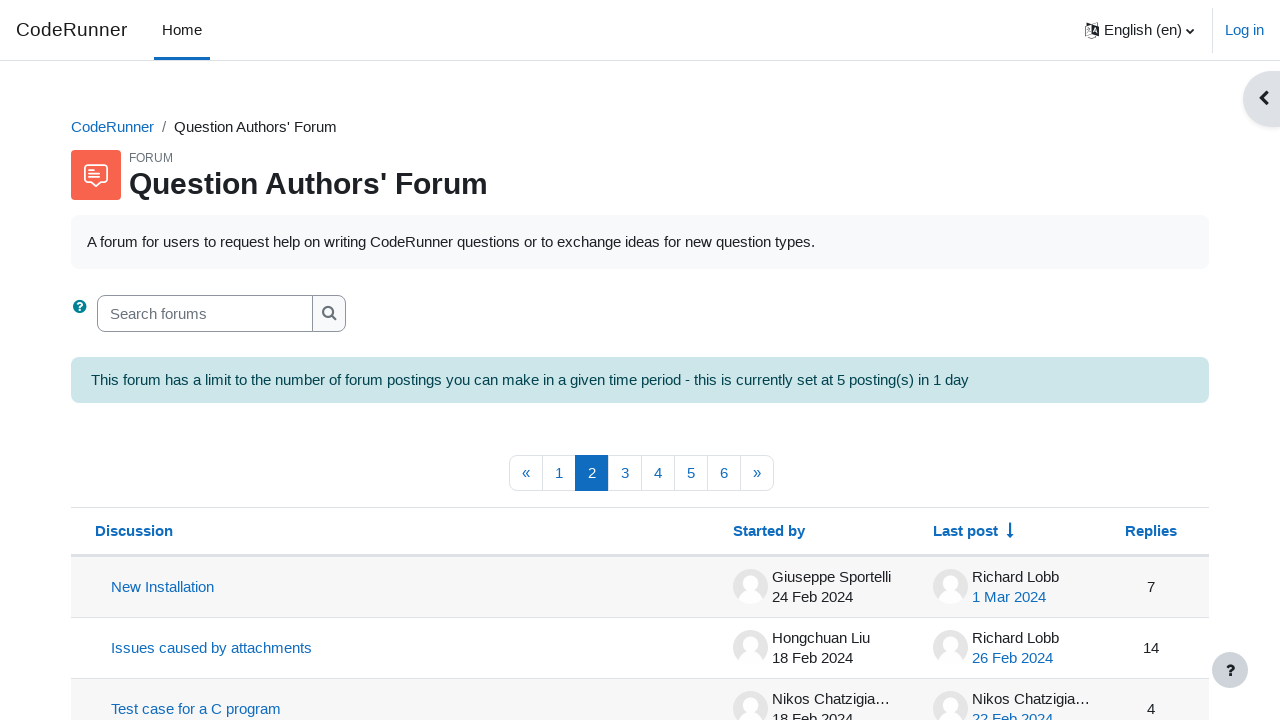

--- FILE ---
content_type: text/html; charset=utf-8
request_url: https://coderunner.org.nz/mod/forum/view.php?id=51&o=1&p=1
body_size: 34092
content:
<!DOCTYPE html>

<html  dir="ltr" lang="en" xml:lang="en">
<head>
    <title>Question Authors' Forum</title>
    <link rel="shortcut icon" href="https://coderunner.org.nz/theme/image.php/boost/theme/1716108731/favicon" />
    <meta http-equiv="Content-Type" content="text/html; charset=utf-8" />
<meta name="keywords" content="moodle, Question Authors' Forum" />
<link rel="stylesheet" type="text/css" href="https://coderunner.org.nz/theme/yui_combo.php?rollup/3.17.2/yui-moodlesimple-min.css" /><script id="firstthemesheet" type="text/css">/** Required in order to fix style inclusion problems in IE with YUI **/</script><link rel="stylesheet" type="text/css" href="https://coderunner.org.nz/theme/styles.php/boost/1716108731_1/all" />
<script>
//<![CDATA[
var M = {}; M.yui = {};
M.pageloadstarttime = new Date();
M.cfg = {"wwwroot":"https:\/\/coderunner.org.nz","homeurl":{},"sesskey":"Ptw2vaGUAx","sessiontimeout":"7200","sessiontimeoutwarning":1200,"themerev":"1716108731","slasharguments":1,"theme":"boost","iconsystemmodule":"core\/icon_system_fontawesome","jsrev":"1749794603","admin":"admin","svgicons":true,"usertimezone":"Pacific\/Auckland","courseId":1,"courseContextId":2,"contextid":1564,"contextInstanceId":51,"langrev":1769528709,"templaterev":"1749794603"};var yui1ConfigFn = function(me) {if(/-skin|reset|fonts|grids|base/.test(me.name)){me.type='css';me.path=me.path.replace(/\.js/,'.css');me.path=me.path.replace(/\/yui2-skin/,'/assets/skins/sam/yui2-skin')}};
var yui2ConfigFn = function(me) {var parts=me.name.replace(/^moodle-/,'').split('-'),component=parts.shift(),module=parts[0],min='-min';if(/-(skin|core)$/.test(me.name)){parts.pop();me.type='css';min=''}
if(module){var filename=parts.join('-');me.path=component+'/'+module+'/'+filename+min+'.'+me.type}else{me.path=component+'/'+component+'.'+me.type}};
YUI_config = {"debug":false,"base":"https:\/\/coderunner.org.nz\/lib\/yuilib\/3.17.2\/","comboBase":"https:\/\/coderunner.org.nz\/theme\/yui_combo.php?","combine":true,"filter":null,"insertBefore":"firstthemesheet","groups":{"yui2":{"base":"https:\/\/coderunner.org.nz\/lib\/yuilib\/2in3\/2.9.0\/build\/","comboBase":"https:\/\/coderunner.org.nz\/theme\/yui_combo.php?","combine":true,"ext":false,"root":"2in3\/2.9.0\/build\/","patterns":{"yui2-":{"group":"yui2","configFn":yui1ConfigFn}}},"moodle":{"name":"moodle","base":"https:\/\/coderunner.org.nz\/theme\/yui_combo.php?m\/1749794603\/","combine":true,"comboBase":"https:\/\/coderunner.org.nz\/theme\/yui_combo.php?","ext":false,"root":"m\/1749794603\/","patterns":{"moodle-":{"group":"moodle","configFn":yui2ConfigFn}},"filter":null,"modules":{"moodle-core-blocks":{"requires":["base","node","io","dom","dd","dd-scroll","moodle-core-dragdrop","moodle-core-notification"]},"moodle-core-event":{"requires":["event-custom"]},"moodle-core-notification":{"requires":["moodle-core-notification-dialogue","moodle-core-notification-alert","moodle-core-notification-confirm","moodle-core-notification-exception","moodle-core-notification-ajaxexception"]},"moodle-core-notification-dialogue":{"requires":["base","node","panel","escape","event-key","dd-plugin","moodle-core-widget-focusafterclose","moodle-core-lockscroll"]},"moodle-core-notification-alert":{"requires":["moodle-core-notification-dialogue"]},"moodle-core-notification-confirm":{"requires":["moodle-core-notification-dialogue"]},"moodle-core-notification-exception":{"requires":["moodle-core-notification-dialogue"]},"moodle-core-notification-ajaxexception":{"requires":["moodle-core-notification-dialogue"]},"moodle-core-maintenancemodetimer":{"requires":["base","node"]},"moodle-core-dragdrop":{"requires":["base","node","io","dom","dd","event-key","event-focus","moodle-core-notification"]},"moodle-core-actionmenu":{"requires":["base","event","node-event-simulate"]},"moodle-core-handlebars":{"condition":{"trigger":"handlebars","when":"after"}},"moodle-core-formchangechecker":{"requires":["base","event-focus","moodle-core-event"]},"moodle-core-lockscroll":{"requires":["plugin","base-build"]},"moodle-core-chooserdialogue":{"requires":["base","panel","moodle-core-notification"]},"moodle-core-tooltip":{"requires":["base","node","io-base","moodle-core-notification-dialogue","json-parse","widget-position","widget-position-align","event-outside","cache-base"]},"moodle-core-languninstallconfirm":{"requires":["base","node","moodle-core-notification-confirm","moodle-core-notification-alert"]},"moodle-core-popuphelp":{"requires":["moodle-core-tooltip"]},"moodle-core_availability-form":{"requires":["base","node","event","event-delegate","panel","moodle-core-notification-dialogue","json"]},"moodle-backup-backupselectall":{"requires":["node","event","node-event-simulate","anim"]},"moodle-backup-confirmcancel":{"requires":["node","node-event-simulate","moodle-core-notification-confirm"]},"moodle-course-management":{"requires":["base","node","io-base","moodle-core-notification-exception","json-parse","dd-constrain","dd-proxy","dd-drop","dd-delegate","node-event-delegate"]},"moodle-course-dragdrop":{"requires":["base","node","io","dom","dd","dd-scroll","moodle-core-dragdrop","moodle-core-notification","moodle-course-coursebase","moodle-course-util"]},"moodle-course-categoryexpander":{"requires":["node","event-key"]},"moodle-course-util":{"requires":["node"],"use":["moodle-course-util-base"],"submodules":{"moodle-course-util-base":{},"moodle-course-util-section":{"requires":["node","moodle-course-util-base"]},"moodle-course-util-cm":{"requires":["node","moodle-course-util-base"]}}},"moodle-form-shortforms":{"requires":["node","base","selector-css3","moodle-core-event"]},"moodle-form-passwordunmask":{"requires":[]},"moodle-form-dateselector":{"requires":["base","node","overlay","calendar"]},"moodle-question-preview":{"requires":["base","dom","event-delegate","event-key","core_question_engine"]},"moodle-question-searchform":{"requires":["base","node"]},"moodle-question-chooser":{"requires":["moodle-core-chooserdialogue"]},"moodle-availability_completion-form":{"requires":["base","node","event","moodle-core_availability-form"]},"moodle-availability_date-form":{"requires":["base","node","event","io","moodle-core_availability-form"]},"moodle-availability_grade-form":{"requires":["base","node","event","moodle-core_availability-form"]},"moodle-availability_group-form":{"requires":["base","node","event","moodle-core_availability-form"]},"moodle-availability_grouping-form":{"requires":["base","node","event","moodle-core_availability-form"]},"moodle-availability_profile-form":{"requires":["base","node","event","moodle-core_availability-form"]},"moodle-mod_assign-history":{"requires":["node","transition"]},"moodle-mod_quiz-modform":{"requires":["base","node","event"]},"moodle-mod_quiz-toolboxes":{"requires":["base","node","event","event-key","io","moodle-mod_quiz-quizbase","moodle-mod_quiz-util-slot","moodle-core-notification-ajaxexception"]},"moodle-mod_quiz-questionchooser":{"requires":["moodle-core-chooserdialogue","moodle-mod_quiz-util","querystring-parse"]},"moodle-mod_quiz-dragdrop":{"requires":["base","node","io","dom","dd","dd-scroll","moodle-core-dragdrop","moodle-core-notification","moodle-mod_quiz-quizbase","moodle-mod_quiz-util-base","moodle-mod_quiz-util-page","moodle-mod_quiz-util-slot","moodle-course-util"]},"moodle-mod_quiz-util":{"requires":["node","moodle-core-actionmenu"],"use":["moodle-mod_quiz-util-base"],"submodules":{"moodle-mod_quiz-util-base":{},"moodle-mod_quiz-util-slot":{"requires":["node","moodle-mod_quiz-util-base"]},"moodle-mod_quiz-util-page":{"requires":["node","moodle-mod_quiz-util-base"]}}},"moodle-mod_quiz-autosave":{"requires":["base","node","event","event-valuechange","node-event-delegate","io-form"]},"moodle-mod_quiz-quizbase":{"requires":["base","node"]},"moodle-message_airnotifier-toolboxes":{"requires":["base","node","io"]},"moodle-filter_glossary-autolinker":{"requires":["base","node","io-base","json-parse","event-delegate","overlay","moodle-core-event","moodle-core-notification-alert","moodle-core-notification-exception","moodle-core-notification-ajaxexception"]},"moodle-filter_mathjaxloader-loader":{"requires":["moodle-core-event"]},"moodle-editor_atto-editor":{"requires":["node","transition","io","overlay","escape","event","event-simulate","event-custom","node-event-html5","node-event-simulate","yui-throttle","moodle-core-notification-dialogue","moodle-core-notification-confirm","moodle-editor_atto-rangy","handlebars","timers","querystring-stringify"]},"moodle-editor_atto-plugin":{"requires":["node","base","escape","event","event-outside","handlebars","event-custom","timers","moodle-editor_atto-menu"]},"moodle-editor_atto-menu":{"requires":["moodle-core-notification-dialogue","node","event","event-custom"]},"moodle-editor_atto-rangy":{"requires":[]},"moodle-report_eventlist-eventfilter":{"requires":["base","event","node","node-event-delegate","datatable","autocomplete","autocomplete-filters"]},"moodle-report_loglive-fetchlogs":{"requires":["base","event","node","io","node-event-delegate"]},"moodle-gradereport_history-userselector":{"requires":["escape","event-delegate","event-key","handlebars","io-base","json-parse","moodle-core-notification-dialogue"]},"moodle-qbank_editquestion-chooser":{"requires":["moodle-core-chooserdialogue"]},"moodle-tool_capability-search":{"requires":["base","node"]},"moodle-tool_lp-dragdrop-reorder":{"requires":["moodle-core-dragdrop"]},"moodle-tool_monitor-dropdown":{"requires":["base","event","node"]},"moodle-assignfeedback_editpdf-editor":{"requires":["base","event","node","io","graphics","json","event-move","event-resize","transition","querystring-stringify-simple","moodle-core-notification-dialog","moodle-core-notification-alert","moodle-core-notification-warning","moodle-core-notification-exception","moodle-core-notification-ajaxexception"]},"moodle-atto_accessibilitychecker-button":{"requires":["color-base","moodle-editor_atto-plugin"]},"moodle-atto_accessibilityhelper-button":{"requires":["moodle-editor_atto-plugin"]},"moodle-atto_align-button":{"requires":["moodle-editor_atto-plugin"]},"moodle-atto_bold-button":{"requires":["moodle-editor_atto-plugin"]},"moodle-atto_charmap-button":{"requires":["moodle-editor_atto-plugin"]},"moodle-atto_clear-button":{"requires":["moodle-editor_atto-plugin"]},"moodle-atto_collapse-button":{"requires":["moodle-editor_atto-plugin"]},"moodle-atto_embedquestion-button":{"requires":["moodle-editor_atto-plugin"]},"moodle-atto_emojipicker-button":{"requires":["moodle-editor_atto-plugin"]},"moodle-atto_emoticon-button":{"requires":["moodle-editor_atto-plugin"]},"moodle-atto_equation-button":{"requires":["moodle-editor_atto-plugin","moodle-core-event","io","event-valuechange","tabview","array-extras"]},"moodle-atto_h5p-button":{"requires":["moodle-editor_atto-plugin"]},"moodle-atto_html-codemirror":{"requires":["moodle-atto_html-codemirror-skin"]},"moodle-atto_html-beautify":{},"moodle-atto_html-button":{"requires":["promise","moodle-editor_atto-plugin","moodle-atto_html-beautify","moodle-atto_html-codemirror","event-valuechange"]},"moodle-atto_image-button":{"requires":["moodle-editor_atto-plugin"]},"moodle-atto_indent-button":{"requires":["moodle-editor_atto-plugin"]},"moodle-atto_italic-button":{"requires":["moodle-editor_atto-plugin"]},"moodle-atto_link-button":{"requires":["moodle-editor_atto-plugin"]},"moodle-atto_managefiles-button":{"requires":["moodle-editor_atto-plugin"]},"moodle-atto_managefiles-usedfiles":{"requires":["node","escape"]},"moodle-atto_media-button":{"requires":["moodle-editor_atto-plugin","moodle-form-shortforms"]},"moodle-atto_noautolink-button":{"requires":["moodle-editor_atto-plugin"]},"moodle-atto_orderedlist-button":{"requires":["moodle-editor_atto-plugin"]},"moodle-atto_recordrtc-recording":{"requires":["moodle-atto_recordrtc-button"]},"moodle-atto_recordrtc-button":{"requires":["moodle-editor_atto-plugin","moodle-atto_recordrtc-recording"]},"moodle-atto_rtl-button":{"requires":["moodle-editor_atto-plugin"]},"moodle-atto_strike-button":{"requires":["moodle-editor_atto-plugin"]},"moodle-atto_subscript-button":{"requires":["moodle-editor_atto-plugin"]},"moodle-atto_superscript-button":{"requires":["moodle-editor_atto-plugin"]},"moodle-atto_table-button":{"requires":["moodle-editor_atto-plugin","moodle-editor_atto-menu","event","event-valuechange"]},"moodle-atto_title-button":{"requires":["moodle-editor_atto-plugin"]},"moodle-atto_underline-button":{"requires":["moodle-editor_atto-plugin"]},"moodle-atto_undo-button":{"requires":["moodle-editor_atto-plugin"]},"moodle-atto_unorderedlist-button":{"requires":["moodle-editor_atto-plugin"]}}},"gallery":{"name":"gallery","base":"https:\/\/coderunner.org.nz\/lib\/yuilib\/gallery\/","combine":true,"comboBase":"https:\/\/coderunner.org.nz\/theme\/yui_combo.php?","ext":false,"root":"gallery\/1749794603\/","patterns":{"gallery-":{"group":"gallery"}}}},"modules":{"core_filepicker":{"name":"core_filepicker","fullpath":"https:\/\/coderunner.org.nz\/lib\/javascript.php\/1749794603\/repository\/filepicker.js","requires":["base","node","node-event-simulate","json","async-queue","io-base","io-upload-iframe","io-form","yui2-treeview","panel","cookie","datatable","datatable-sort","resize-plugin","dd-plugin","escape","moodle-core_filepicker","moodle-core-notification-dialogue"]},"core_comment":{"name":"core_comment","fullpath":"https:\/\/coderunner.org.nz\/lib\/javascript.php\/1749794603\/comment\/comment.js","requires":["base","io-base","node","json","yui2-animation","overlay","escape"]},"mathjax":{"name":"mathjax","fullpath":"https:\/\/cdn.jsdelivr.net\/npm\/mathjax@2.7.9\/MathJax.js?delayStartupUntil=configured"}}};
M.yui.loader = {modules: {}};

//]]>
</script>

<!-- Global Site Tag (gtag.js) - Google Analytics -->
<script async src="https://www.googletagmanager.com/gtag/js?id=UA-106832851-1"></script>
<script>
  window.dataLayer = window.dataLayer || [];
  function gtag(){dataLayer.push(arguments)};
  gtag('js', new Date());

  gtag('config', 'UA-106832851-1');
</script>

    <meta name="viewport" content="width=device-width, initial-scale=1.0">
</head>
<body  id="page-mod-forum-view" class="format-site forumtype-general  path-mod path-mod-forum chrome dir-ltr lang-en yui-skin-sam yui3-skin-sam coderunner-org-nz pagelayout-incourse course-1 context-1564 cmid-51 cm-type-forum notloggedin uses-drawers">
<div class="toast-wrapper mx-auto py-0 fixed-top" role="status" aria-live="polite"></div>
<div id="page-wrapper" class="d-print-block">

    <div>
    <a class="sr-only sr-only-focusable" href="#maincontent">Skip to main content</a>
</div><script src="https://coderunner.org.nz/lib/javascript.php/1749794603/lib/polyfills/polyfill.js"></script>
<script src="https://coderunner.org.nz/theme/yui_combo.php?rollup/3.17.2/yui-moodlesimple-min.js"></script><script src="https://coderunner.org.nz/lib/javascript.php/1749794603/lib/javascript-static.js"></script>
<script>
//<![CDATA[
document.body.className += ' jsenabled';
//]]>
</script>



    <nav class="navbar fixed-top navbar-light bg-white navbar-expand" aria-label="Site navigation">
    
        <button class="navbar-toggler aabtn d-block d-md-none px-1 my-1 border-0" data-toggler="drawers" data-action="toggle" data-target="theme_boost-drawers-primary">
            <span class="navbar-toggler-icon"></span>
            <span class="sr-only">Side panel</span>
        </button>
    
        <a href="https://coderunner.org.nz/" class="navbar-brand d-none d-md-flex align-items-center m-0 mr-4 p-0 aabtn">
    
                CodeRunner
        </a>
            <div class="primary-navigation">
                <nav class="moremenu navigation">
                    <ul id="moremenu-697c0f69e343a-navbar-nav" role="menubar" class="nav more-nav navbar-nav">
                                <li data-key="home" class="nav-item" role="none" data-forceintomoremenu="false">
                                            <a role="menuitem" class="nav-link active "
                                                href="https://coderunner.org.nz/"
                                                aria-current="true"
                                                
                                            >
                                                Home
                                            </a>
                                </li>
                        <li role="none" class="nav-item dropdown dropdownmoremenu d-none" data-region="morebutton">
                            <a class="dropdown-toggle nav-link " href="#" id="moremenu-dropdown-697c0f69e343a" role="menuitem" data-toggle="dropdown" aria-haspopup="true" aria-expanded="false" tabindex="-1">
                                More
                            </a>
                            <ul class="dropdown-menu dropdown-menu-left" data-region="moredropdown" aria-labelledby="moremenu-dropdown-697c0f69e343a" role="menu">
                            </ul>
                        </li>
                    </ul>
                </nav>
            </div>
    
        <ul class="navbar-nav d-none d-md-flex my-1 px-1">
            <!-- page_heading_menu -->
            
        </ul>
    
        <div id="usernavigation" class="navbar-nav ml-auto">
                <div class="langmenu">
                    <div class="dropdown show">
                        <a href="#" role="button" id="lang-menu-toggle" data-toggle="dropdown" aria-label="Language" aria-haspopup="true" aria-controls="lang-action-menu" class="btn dropdown-toggle">
                            <i class="icon fa fa-language fa-fw mr-1" aria-hidden="true"></i>
                            <span class="langbutton">
                                English ‎(en)‎
                            </span>
                            <b class="caret"></b>
                        </a>
                        <div role="menu" aria-labelledby="lang-menu-toggle" id="lang-action-menu" class="dropdown-menu dropdown-menu-right">
                                    <a href="https://coderunner.org.nz/mod/forum/view.php?id=51&amp;lang=de" class="dropdown-item pl-5" role="menuitem" 
                                            lang="de" >
                                        Deutsch ‎(de)‎
                                    </a>
                                    <a href="#" class="dropdown-item pl-5" role="menuitem" aria-current="true"
                                            >
                                        English ‎(en)‎
                                    </a>
                                    <a href="https://coderunner.org.nz/mod/forum/view.php?id=51&amp;lang=es" class="dropdown-item pl-5" role="menuitem" 
                                            lang="es" >
                                        Español - Internacional ‎(es)‎
                                    </a>
                                    <a href="https://coderunner.org.nz/mod/forum/view.php?id=51&amp;lang=es_mx" class="dropdown-item pl-5" role="menuitem" 
                                            lang="es-mx" >
                                        Español - México ‎(es_mx)‎
                                    </a>
                                    <a href="https://coderunner.org.nz/mod/forum/view.php?id=51&amp;lang=ro" class="dropdown-item pl-5" role="menuitem" 
                                            lang="ro" >
                                        Română ‎(ro)‎
                                    </a>
                        </div>
                    </div>
                </div>
                <div class="divider border-left h-75 align-self-center mx-1"></div>
            
            <div class="d-flex align-items-stretch usermenu-container" data-region="usermenu">
                    <div class="usermenu">
                            <span class="login pl-2">
                                    <a href="https://coderunner.org.nz/login/index.php">Log in</a>
                            </span>
                    </div>
            </div>
            
        </div>
    </nav>
    

<div  class="drawer drawer-left drawer-primary d-print-none not-initialized" data-region="fixed-drawer" id="theme_boost-drawers-primary" data-preference="" data-state="show-drawer-primary" data-forceopen="0" data-close-on-resize="1">
    <div class="drawerheader">
        <button
            class="btn drawertoggle icon-no-margin hidden"
            data-toggler="drawers"
            data-action="closedrawer"
            data-target="theme_boost-drawers-primary"
            data-toggle="tooltip"
            data-placement="right"
            title="Close drawer"
        >
            <i class="icon fa fa-times fa-fw " aria-hidden="true"  ></i>
        </button>
    </div>
    <div class="drawercontent drag-container" data-usertour="scroller">
                <div class="list-group">
                <a href="https://coderunner.org.nz/" class="list-group-item list-group-item-action active " aria-current="true">
                    Home
                </a>
        </div>

    </div>
</div>
        <div  class="drawer drawer-right d-print-none not-initialized" data-region="fixed-drawer" id="theme_boost-drawers-blocks" data-preference="drawer-open-block" data-state="show-drawer-right" data-forceopen="" data-close-on-resize="1">
    <div class="drawerheader">
        <button
            class="btn drawertoggle icon-no-margin hidden"
            data-toggler="drawers"
            data-action="closedrawer"
            data-target="theme_boost-drawers-blocks"
            data-toggle="tooltip"
            data-placement="left"
            title="Close block drawer"
        >
            <i class="icon fa fa-times fa-fw " aria-hidden="true"  ></i>
        </button>
    </div>
    <div class="drawercontent drag-container" data-usertour="scroller">
                        <section class="d-print-none" aria-label="Blocks">
                    
                    <aside id="block-region-side-pre" class="block-region" data-blockregion="side-pre" data-droptarget="1"><a href="#sb-1" class="sr-only sr-only-focusable">Skip Main menu</a>

<section id="inst14010"
     class=" block_site_main_menu block list_block  card mb-3"
     role="complementary"
     data-block="site_main_menu"
     data-instance-id="14010"
          aria-labelledby="instance-14010-header"
     >

    <div class="card-body p-3">

            <h5 id="instance-14010-header" class="card-title d-inline">Main menu</h5>


        <div class="card-text content mt-3">
            <ul class="unlist"><li class="r0"><div class="column c1"><div class="main-menu-content section"><div class="contentwithoutlink activity-item activity"><div class="activity-basis d-flex align-items-center"><div class="no-overflow"><div class="no-overflow"><p><a href="https://trampgeek.github.io/moodle-qtype_coderunner/"><b style="font-size:larger">Full CodeRunner Documentation</b></a></p></div></div></div></div></div></div></li>
<li class="r1"><div class="column c1"><div class="main-menu-content section"><div class="activity-item activity"><div class="activity-basis d-flex align-items-center"><div class="activity-instance d-flex flex-column">
        <div class="activitytitle media  modtype_resource position-relative align-self-start">
            <div class="activityiconcontainer content courseicon align-self-start mr-3">
                <img src="https://coderunner.org.nz/theme/image.php/boost/resource/1716108731/monologo" class="activityicon " alt="resource icon">
            </div>
            <div class="media-body align-self-center">
                <div class="text-uppercase small">
                    File
                </div>
                <div class="activityname">
                                <a href="https://coderunner.org.nz/mod/resource/view.php?id=177" class=" aalink stretched-link" onclick="">        <span class="instancename">Article on CodeRunner <span class="accesshide " > File</span></span>    </a>
                            
                </div>
            </div>
        </div>
    </div></div></div></div></div></li>
<li class="r0"><div class="column c1"><div class="main-menu-content section"><div class="activity-item activity"><div class="activity-basis d-flex align-items-center"><div class="activity-instance d-flex flex-column">
        <div class="activitytitle media  modtype_url position-relative align-self-start">
            <div class="activityiconcontainer content courseicon align-self-start mr-3">
                <img src="https://coderunner.org.nz/theme/image.php/boost/url/1716108731/monologo" class="activityicon " alt="url icon">
            </div>
            <div class="media-body align-self-center">
                <div class="text-uppercase small">
                    URL
                </div>
                <div class="activityname">
                                <a href="https://coderunner.org.nz/mod/url/view.php?id=527" class=" aalink stretched-link" onclick="">        <span class="instancename">Video introducing CodeRunner <span class="accesshide " > URL</span></span>    </a>
                            
                </div>
            </div>
        </div>
    </div></div></div></div></div></li>
<li class="r1"><div class="column c1"><div class="main-menu-content section"><div class="activity-item activity"><div class="activity-basis d-flex align-items-center"><div class="activity-instance d-flex flex-column">
        <div class="activitytitle media  modtype_forum position-relative align-self-start">
            <div class="activityiconcontainer collaboration courseicon align-self-start mr-3">
                <img src="https://coderunner.org.nz/theme/image.php/boost/forum/1716108731/monologo" class="activityicon " alt="forum icon">
            </div>
            <div class="media-body align-self-center">
                <div class="text-uppercase small">
                    Forum
                </div>
                <div class="activityname">
                                <a href="https://coderunner.org.nz/mod/forum/view.php?id=51" class=" aalink stretched-link" onclick="">        <span class="instancename">Question Authors' Forum </span>    </a>
                            
                </div>
            </div>
        </div>
    </div></div></div></div></div></li>
<li class="r0"><div class="column c1"><div class="main-menu-content section"><div class="activity-item activity"><div class="activity-basis d-flex align-items-center"><div class="activity-instance d-flex flex-column">
        <div class="activitytitle media  modtype_forum position-relative align-self-start">
            <div class="activityiconcontainer collaboration courseicon align-self-start mr-3">
                <img src="https://coderunner.org.nz/theme/image.php/boost/forum/1716108731/monologo" class="activityicon " alt="forum icon">
            </div>
            <div class="media-body align-self-center">
                <div class="text-uppercase small">
                    Forum
                </div>
                <div class="activityname">
                                <a href="https://coderunner.org.nz/mod/forum/view.php?id=183" class=" aalink stretched-link" onclick="">        <span class="instancename">Developers' Forum </span>    </a>
                            
                </div>
            </div>
        </div>
    </div></div></div></div></div></li>
<li class="r1"><div class="column c1"><div class="main-menu-content section"><div class="activity-item activity"><div class="activity-basis d-flex align-items-center"><div class="activity-instance d-flex flex-column">
        <div class="activitytitle media  modtype_url position-relative align-self-start">
            <div class="activityiconcontainer content courseicon align-self-start mr-3">
                <img src="https://coderunner.org.nz/theme/image.php/boost/url/1716108731/monologo" class="activityicon " alt="url icon">
            </div>
            <div class="media-body align-self-center">
                <div class="text-uppercase small">
                    URL
                </div>
                <div class="activityname">
                                <a href="https://coderunner.org.nz/mod/url/view.php?id=472" class=" aalink stretched-link" onclick="">        <span class="instancename">YouTube channel <span class="accesshide " > URL</span></span>    </a>
                            
                </div>
            </div>
        </div>
    </div></div></div></div></div></li>
<li class="r0"><div class="column c1"><div class="main-menu-content section"><div class="activity-item activity"><div class="activity-basis d-flex align-items-center"><div class="activity-instance d-flex flex-column">
        <div class="activitytitle media  modtype_forum position-relative align-self-start">
            <div class="activityiconcontainer collaboration courseicon align-self-start mr-3">
                <img src="https://coderunner.org.nz/theme/image.php/boost/forum/1716108731/monologo" class="activityicon " alt="forum icon">
            </div>
            <div class="media-body align-self-center">
                <div class="text-uppercase small">
                    Forum
                </div>
                <div class="activityname">
                                <a href="https://coderunner.org.nz/mod/forum/view.php?id=473" class=" aalink stretched-link" onclick="">        <span class="instancename">Richard's Blog <span class="accesshide " > Forum</span></span>    </a>
                            
                </div>
            </div>
        </div>
    </div></div></div></div></div></li>
<li class="r1"><div class="column c1"><div class="main-menu-content section"><div class="activity-item activity"><div class="activity-basis d-flex align-items-center"><div class="activity-instance d-flex flex-column">
        <div class="activitytitle media  modtype_url position-relative align-self-start">
            <div class="activityiconcontainer content courseicon align-self-start mr-3">
                <img src="https://coderunner.org.nz/theme/image.php/boost/url/1716108731/monologo" class="activityicon " alt="url icon">
            </div>
            <div class="media-body align-self-center">
                <div class="text-uppercase small">
                    URL
                </div>
                <div class="activityname">
                                <a href="https://coderunner.org.nz/mod/url/view.php?id=182" class=" aalink stretched-link" onclick="">        <span class="instancename">Long webinar presentation <span class="accesshide " > URL</span></span>    </a>
                            
                </div>
            </div>
        </div>
    </div></div></div></div></div></li>
<li class="r0"><div class="column c1"><div class="main-menu-content section"><div class="activity-item activity"><div class="activity-basis d-flex align-items-center"><div class="activity-instance d-flex flex-column">
        <div class="activitytitle media  modtype_wiki position-relative align-self-start">
            <div class="activityiconcontainer collaboration courseicon align-self-start mr-3">
                <img src="https://coderunner.org.nz/theme/image.php/boost/wiki/1716108731/monologo" class="activityicon " alt="wiki icon">
            </div>
            <div class="media-body align-self-center">
                <div class="text-uppercase small">
                    Wiki
                </div>
                <div class="activityname">
                                <a href="https://coderunner.org.nz/mod/wiki/view.php?id=476" class=" aalink stretched-link" onclick="">        <span class="instancename">CodeRunner Wiki </span>    </a>
                            
                </div>
            </div>
        </div>
    </div></div></div></div></div></li>
<li class="r1"><div class="column c1"><div class="main-menu-content section"><div class="activity-item activity"><div class="activity-basis d-flex align-items-center"><div class="activity-instance d-flex flex-column">
        <div class="activitytitle media  modtype_page position-relative align-self-start">
            <div class="activityiconcontainer content courseicon align-self-start mr-3">
                <img src="https://coderunner.org.nz/theme/image.php/boost/page/1716108731/monologo" class="activityicon " alt="page icon">
            </div>
            <div class="media-body align-self-center">
                <div class="text-uppercase small">
                    Page
                </div>
                <div class="activityname">
                                <a href="https://coderunner.org.nz/mod/page/view.php?id=24" class=" aalink stretched-link" onclick="">        <span class="instancename">Screen shots <span class="accesshide " > Page</span></span>    </a>
                            
                </div>
            </div>
        </div>
    </div></div></div></div></div></li>
<li class="r0"><div class="column c1"><div class="main-menu-content section"><div class="activity-item activity"><div class="activity-basis d-flex align-items-center"><div class="activity-instance d-flex flex-column">
        <div class="activitytitle media  modtype_page position-relative align-self-start">
            <div class="activityiconcontainer content courseicon align-self-start mr-3">
                <img src="https://coderunner.org.nz/theme/image.php/boost/page/1716108731/monologo" class="activityicon " alt="page icon">
            </div>
            <div class="media-body align-self-center">
                <div class="text-uppercase small">
                    Page
                </div>
                <div class="activityname">
                                <a href="https://coderunner.org.nz/mod/page/view.php?id=32" class=" aalink stretched-link" onclick="">        <span class="instancename">Other images <span class="accesshide " > Page</span></span>    </a>
                            
                </div>
            </div>
        </div>
    </div></div></div></div></div></li></ul>
            <div class="footer"></div>
            
        </div>

    </div>

</section>

  <span id="sb-1"></span></aside>
                </section>

    </div>
</div>
    <div id="page" data-region="mainpage" data-usertour="scroller" class="drawers   drag-container">
        <div id="topofscroll" class="main-inner">
            <div class="drawer-toggles d-flex">
                    <div class="drawer-toggler drawer-right-toggle ml-auto d-print-none">
                        <button
                            class="btn icon-no-margin"
                            data-toggler="drawers"
                            data-action="toggle"
                            data-target="theme_boost-drawers-blocks"
                            data-toggle="tooltip"
                            data-placement="right"
                            title="Open block drawer"
                        >
                            <span class="sr-only">Open block drawer</span>
                            <span class="dir-rtl-hide"><i class="icon fa fa-chevron-left fa-fw " aria-hidden="true"  ></i></span>
                            <span class="dir-ltr-hide"><i class="icon fa fa-chevron-right fa-fw " aria-hidden="true"  ></i></span>
                        </button>
                    </div>
            </div>
            <header id="page-header" class="header-maxwidth d-print-none">
    <div class="w-100">
        <div class="d-flex flex-wrap">
            <div id="page-navbar">
                <nav aria-label="Navigation bar">
    <ol class="breadcrumb">
                <li class="breadcrumb-item">
                    <a href="https://coderunner.org.nz/?redirect=0"  title="CodeRunner">CodeRunner</a>
                </li>
        
                <li class="breadcrumb-item"><span>Question Authors' Forum</span></li>
        </ol>
</nav>
            </div>
            <div class="ml-auto d-flex">
                
            </div>
            <div id="course-header">
                
            </div>
        </div>
        <div class="d-flex align-items-center">
                    <div class="mr-auto">
                        <div class="page-context-header"><div class="page-header-image mr-2"><div class="collaboration activityiconcontainer modicon_forum"><img class="icon activityicon" aria-hidden="true" src="https://coderunner.org.nz/theme/image.php/boost/forum/1716108731/monologo" alt="" /></div></div><div class="page-header-headings"><div class="text-muted text-uppercase small line-height-3">Forum</div><h1 class="h2">Question Authors' Forum</h1></div></div>
                    </div>
            <div class="header-actions-container ml-auto" data-region="header-actions-container">
                    <div class="header-action ml-2"></div>
            </div>
        </div>
    </div>
</header>
            <div id="page-content" class="pb-3 d-print-block">
                <div id="region-main-box">
                    <section id="region-main" aria-label="Content">

                        <span class="notifications" id="user-notifications"></span>
                            <span id="maincontent"></span>
                            <div class="activity-header" data-for="page-activity-header">                                    <div class="activity-description" id="intro">
                                        <div class="no-overflow"><p>A forum for users to request help on writing CodeRunner questions or to exchange ideas for new question types.</p></div>
                                    </div>
                                </div>
                        <div role="main"><div class="container-fluid tertiary-navigation">
    <div class="row">
        <div class="navitem">
                <a class="btn btn-link p-0" role="button"
                    data-container="body" data-toggle="popover"
                    data-placement="right" data-content="&lt;div class=&quot;no-overflow&quot;&gt;&lt;p&gt;For basic searching of one or more words anywhere in the text, just type them separated by spaces. All words longer than two characters are used.&lt;/p&gt;

&lt;p&gt;For advanced searching, press the search button without typing anything in the search box to access the advanced search form.&lt;/p&gt;
&lt;/div&gt; "
                    data-html="true" tabindex="0" data-trigger="focus">
                  <i class="icon fa fa-question-circle text-info fa-fw "  title="Help with Search" role="img" aria-label="Help with Search"></i>
                </a>
<div class="simplesearchform ">
    <form autocomplete="off" action="https://coderunner.org.nz/mod/forum/search.php" method="get" accept-charset="utf-8" class="mform form-inline simplesearchform">
        <input type="hidden" name="id" value="1">
    <div class="input-group">
        <label for="searchinput-697c0f69e531c697c0f69e36273">
            <span class="sr-only">Search forums</span>
        </label>
        <input type="text"
           id="searchinput-697c0f69e531c697c0f69e36273"
           class="form-control"
           placeholder="Search forums"
           aria-label="Search forums"
           name="search"
           data-region="input"
           autocomplete="off"
           value=""
        >
        <div class="input-group-append">
            <button type="submit" class="btn btn-submit  search-icon">
                <i class="icon fa fa-search fa-fw " aria-hidden="true"  ></i>
                <span class="sr-only">Search forums</span>
            </button>
        </div>

    </div>
    </form>
</div>        </div>
        <div class="navitem">
            
        </div>
        <div class="ml-sm-auto navitem">
        </div>
    </div>
</div><div id="discussion-list-697c0f6a08228697c0f69e36274" data-contextid="1564" data-cmid="51" data-name="Question Authors&#039; Forum" data-group="" data-grading-component="" data-grading-component-subtype="" data-gradable-itemtype="forum" data-initialuserid="2" >

            <div class="alert alert-info alert-block fade in  "  role="alert" data-aria-autofocus="true">
                This forum has a limit to the number of forum postings you can make in a given time period - this is currently set at 5 posting(s) in 1 day
                
            </div>

    


    <div class="py-3">
    </div>

            <nav aria-label="Page" class="pagination pagination-centered justify-content-center">
        <ul class="mt-1 pagination " data-page-size="100">
                <li class="page-item" data-page-number="1">
                    <a href="https://coderunner.org.nz/mod/forum/view.php?id=51&amp;o=1&amp;p=0" class="page-link">
                        <span aria-hidden="true">&laquo;</span>
                        <span class="sr-only">Previous page</span>
                    </a>
                </li>
                <li class="page-item " data-page-number="1">
                    <a href="https://coderunner.org.nz/mod/forum/view.php?id=51&amp;o=1&amp;p=0" class="page-link" >
                        <span aria-hidden="true">1</span>
                        <span class="sr-only">Page 1</span>
                    </a>
                </li>
                <li class="page-item active" data-page-number="2">
                    <a href="#" class="page-link" aria-current="page">
                        <span aria-hidden="true">2</span>
                        <span class="sr-only">Page 2</span>
                    </a>
                </li>
                <li class="page-item " data-page-number="3">
                    <a href="https://coderunner.org.nz/mod/forum/view.php?id=51&amp;o=1&amp;p=2" class="page-link" >
                        <span aria-hidden="true">3</span>
                        <span class="sr-only">Page 3</span>
                    </a>
                </li>
                <li class="page-item " data-page-number="4">
                    <a href="https://coderunner.org.nz/mod/forum/view.php?id=51&amp;o=1&amp;p=3" class="page-link" >
                        <span aria-hidden="true">4</span>
                        <span class="sr-only">Page 4</span>
                    </a>
                </li>
                <li class="page-item " data-page-number="5">
                    <a href="https://coderunner.org.nz/mod/forum/view.php?id=51&amp;o=1&amp;p=4" class="page-link" >
                        <span aria-hidden="true">5</span>
                        <span class="sr-only">Page 5</span>
                    </a>
                </li>
                <li class="page-item " data-page-number="6">
                    <a href="https://coderunner.org.nz/mod/forum/view.php?id=51&amp;o=1&amp;p=5" class="page-link" >
                        <span aria-hidden="true">6</span>
                        <span class="sr-only">Page 6</span>
                    </a>
                </li>
                <li class="page-item" data-page-number="3">
                    <a href="https://coderunner.org.nz/mod/forum/view.php?id=51&amp;o=1&amp;p=2" class="page-link">
                        <span aria-hidden="true">&raquo;</span>
                        <span class="sr-only">Next page</span>
                    </a>
                </li>
        </ul>
    </nav>
        <div class="no-overflow">
            <table class="table discussion-list generaltable">
                <caption id="discussion-table-description-697c0f6a08228697c0f69e36274" class="sr-only">
                    List of discussions. Showing 100 of 543 discussions
                </caption>
                <thead>
                    <tr>
                        <th scope="col">
                            <span class="accesshide">Status</span>
                        </th>
                        <th scope="col" class="pl-0">
                                    <a href="https://coderunner.org.nz/mod/forum/view.php?id=51&o=7" aria-label="Sort by discussion name in descending order">Discussion</a>
                        </th>
                        <th scope="col" class="author px-3">
                                    <a href="https://coderunner.org.nz/mod/forum/view.php?id=51&o=9" aria-label="Sort by discussion starter name in descending order">Started by</a>
                        </th>
                        <th scope="col" class="lastpost px-3">
                                <a href="https://coderunner.org.nz/mod/forum/view.php?id=51&o=2" aria-label="Sort by last post creation date in ascending order">Last post</a> <span class="text-primary"><i class="icon fa fa-long-arrow-down fa-fw "  title="Descending" role="img" aria-label="Descending"></i></span>
                        </th>
                            <th scope="col" class="text-center px-2">
                                        <a href="https://coderunner.org.nz/mod/forum/view.php?id=51&o=5" aria-label="Sort by number of replies in descending order">Replies</a>
                            </th>
                        <th scope="col" class="discussionsubscription">
                            <span class="accesshide">Actions</span>
                        </th>
                    </tr>
                </thead>
                <tbody>
                        <tr class="discussion"
                            data-region="discussion-list-item"
                            data-discussionid="669"
                            data-forumid="">
                            <td class="p-0 text-center align-middle icon-no-margin" style="width: 1px;">
                            </td>
                            <th scope="row" class="topic p-0 align-middle">
                                <div class="p-3 pl-0">
                                    <a class="w-100 h-100 d-block" href="https://coderunner.org.nz/mod/forum/discuss.php?d=669" title="New Installation" aria-label="New Installation">
                                        New Installation
                                    </a>
                                    <div>
                                        <span class="badge badge-danger rounded" data-region="locked-label" hidden>
                                            Locked
                                        </span>
                                    </div>
                                </div>
                            </th>
                            <td class="author align-middle fit-content limit-width px-3">
                                    <div class="d-flex">
                                        <div class="align-middle p-0">
                                            <img class="rounded-circle userpicture" src="https://coderunner.org.nz/theme/image.php/boost/core/1716108731/u/f1"
                                                 alt="Picture of Giuseppe Sportelli"
                                                 title="Picture of Giuseppe Sportelli" >
                                        </div>
                                        <div class="author-info align-middle">
                                            <div class="mb-1 line-height-3 text-truncate">Giuseppe Sportelli</div>
                                            <div class="line-height-3">
                                                <time id="time-created-669" class="" datetime=""
      data-timestamp="1708719986"
      data-datetimeformat="%Y-%m-%dT%H:%M%z">
        24 Feb 2024
</time>
                                            </div>
                                        </div>
                                    </div>
                            </td>
                            <td class="text-left align-middle fit-content limit-width px-3">
                                    <div class="d-flex">
                                        <div class="align-middle p-0">
                                            <img class="rounded-circle userpicture" src="https://coderunner.org.nz/theme/image.php/boost/core/1716108731/u/f1"
                                                 alt="Picture of Richard Lobb"
                                                 title="Picture of Richard Lobb" >
                                        </div>
                                        <div class="author-info align-middle">
                                            <div class="mb-1 line-height-3 text-truncate">Richard Lobb</div>
                                            <div class="line-height-3">
                                                    <a href="https://coderunner.org.nz/mod/forum/discuss.php?d=669&parent=2760" title="Fri, 1 Mar 2024, 9:38 PM">
                                                        <time id="time-modified-669" class="" datetime=""
      data-timestamp="1709282291"
      data-datetimeformat="%Y-%m-%dT%H:%M%z">
        1 Mar 2024
</time>
                                                    </a>
                                            </div>
                                        </div>
                                    </div>
                            </td>
                                <td class="p-0 text-center align-middle fit-content px-2">
                                    <span>7</span>
                                </td>
                            <td class="p-0 align-middle fit-content" data-container="discussion-summary-actions">
                                    <div class="d-flex flex-wrap justify-content-end icon-no-margin">
                                    </div>
                            </td>
                        </tr>
                        <tr class="discussion"
                            data-region="discussion-list-item"
                            data-discussionid="667"
                            data-forumid="">
                            <td class="p-0 text-center align-middle icon-no-margin" style="width: 1px;">
                            </td>
                            <th scope="row" class="topic p-0 align-middle">
                                <div class="p-3 pl-0">
                                    <a class="w-100 h-100 d-block" href="https://coderunner.org.nz/mod/forum/discuss.php?d=667" title="Issues caused by attachments" aria-label="Issues caused by attachments">
                                        Issues caused by attachments
                                    </a>
                                    <div>
                                        <span class="badge badge-danger rounded" data-region="locked-label" hidden>
                                            Locked
                                        </span>
                                    </div>
                                </div>
                            </th>
                            <td class="author align-middle fit-content limit-width px-3">
                                    <div class="d-flex">
                                        <div class="align-middle p-0">
                                            <img class="rounded-circle userpicture" src="https://coderunner.org.nz/theme/image.php/boost/core/1716108731/u/f1"
                                                 alt="Picture of Hongchuan Liu"
                                                 title="Picture of Hongchuan Liu" >
                                        </div>
                                        <div class="author-info align-middle">
                                            <div class="mb-1 line-height-3 text-truncate">Hongchuan Liu</div>
                                            <div class="line-height-3">
                                                <time id="time-created-667" class="" datetime=""
      data-timestamp="1708186714"
      data-datetimeformat="%Y-%m-%dT%H:%M%z">
        18 Feb 2024
</time>
                                            </div>
                                        </div>
                                    </div>
                            </td>
                            <td class="text-left align-middle fit-content limit-width px-3">
                                    <div class="d-flex">
                                        <div class="align-middle p-0">
                                            <img class="rounded-circle userpicture" src="https://coderunner.org.nz/theme/image.php/boost/core/1716108731/u/f1"
                                                 alt="Picture of Richard Lobb"
                                                 title="Picture of Richard Lobb" >
                                        </div>
                                        <div class="author-info align-middle">
                                            <div class="mb-1 line-height-3 text-truncate">Richard Lobb</div>
                                            <div class="line-height-3">
                                                    <a href="https://coderunner.org.nz/mod/forum/discuss.php?d=667&parent=2749" title="Mon, 26 Feb 2024, 4:29 PM">
                                                        <time id="time-modified-667" class="" datetime=""
      data-timestamp="1708918184"
      data-datetimeformat="%Y-%m-%dT%H:%M%z">
        26 Feb 2024
</time>
                                                    </a>
                                            </div>
                                        </div>
                                    </div>
                            </td>
                                <td class="p-0 text-center align-middle fit-content px-2">
                                    <span>14</span>
                                </td>
                            <td class="p-0 align-middle fit-content" data-container="discussion-summary-actions">
                                    <div class="d-flex flex-wrap justify-content-end icon-no-margin">
                                    </div>
                            </td>
                        </tr>
                        <tr class="discussion"
                            data-region="discussion-list-item"
                            data-discussionid="666"
                            data-forumid="">
                            <td class="p-0 text-center align-middle icon-no-margin" style="width: 1px;">
                            </td>
                            <th scope="row" class="topic p-0 align-middle">
                                <div class="p-3 pl-0">
                                    <a class="w-100 h-100 d-block" href="https://coderunner.org.nz/mod/forum/discuss.php?d=666" title="Test case for a C program" aria-label="Test case for a C program">
                                        Test case for a C program
                                    </a>
                                    <div>
                                        <span class="badge badge-danger rounded" data-region="locked-label" hidden>
                                            Locked
                                        </span>
                                    </div>
                                </div>
                            </th>
                            <td class="author align-middle fit-content limit-width px-3">
                                    <div class="d-flex">
                                        <div class="align-middle p-0">
                                            <img class="rounded-circle userpicture" src="https://coderunner.org.nz/theme/image.php/boost/core/1716108731/u/f1"
                                                 alt="Picture of Nikos Chatzigiannakis"
                                                 title="Picture of Nikos Chatzigiannakis" >
                                        </div>
                                        <div class="author-info align-middle">
                                            <div class="mb-1 line-height-3 text-truncate">Nikos Chatzigiannakis</div>
                                            <div class="line-height-3">
                                                <time id="time-created-666" class="" datetime=""
      data-timestamp="1708170094"
      data-datetimeformat="%Y-%m-%dT%H:%M%z">
        18 Feb 2024
</time>
                                            </div>
                                        </div>
                                    </div>
                            </td>
                            <td class="text-left align-middle fit-content limit-width px-3">
                                    <div class="d-flex">
                                        <div class="align-middle p-0">
                                            <img class="rounded-circle userpicture" src="https://coderunner.org.nz/theme/image.php/boost/core/1716108731/u/f1"
                                                 alt="Picture of Nikos Chatzigiannakis"
                                                 title="Picture of Nikos Chatzigiannakis" >
                                        </div>
                                        <div class="author-info align-middle">
                                            <div class="mb-1 line-height-3 text-truncate">Nikos Chatzigiannakis</div>
                                            <div class="line-height-3">
                                                    <a href="https://coderunner.org.nz/mod/forum/discuss.php?d=666&parent=2733" title="Thu, 22 Feb 2024, 10:52 AM">
                                                        <time id="time-modified-666" class="" datetime=""
      data-timestamp="1708552326"
      data-datetimeformat="%Y-%m-%dT%H:%M%z">
        22 Feb 2024
</time>
                                                    </a>
                                            </div>
                                        </div>
                                    </div>
                            </td>
                                <td class="p-0 text-center align-middle fit-content px-2">
                                    <span>4</span>
                                </td>
                            <td class="p-0 align-middle fit-content" data-container="discussion-summary-actions">
                                    <div class="d-flex flex-wrap justify-content-end icon-no-margin">
                                    </div>
                            </td>
                        </tr>
                        <tr class="discussion"
                            data-region="discussion-list-item"
                            data-discussionid="665"
                            data-forumid="">
                            <td class="p-0 text-center align-middle icon-no-margin" style="width: 1px;">
                            </td>
                            <th scope="row" class="topic p-0 align-middle">
                                <div class="p-3 pl-0">
                                    <a class="w-100 h-100 d-block" href="https://coderunner.org.nz/mod/forum/discuss.php?d=665" title="Random Seeding using Scratchpad &amp;amp; Input" aria-label="Random Seeding using Scratchpad &amp;amp; Input">
                                        Random Seeding using Scratchpad &amp; Input
                                    </a>
                                    <div>
                                        <span class="badge badge-danger rounded" data-region="locked-label" hidden>
                                            Locked
                                        </span>
                                    </div>
                                </div>
                            </th>
                            <td class="author align-middle fit-content limit-width px-3">
                                    <div class="d-flex">
                                        <div class="align-middle p-0">
                                            <img class="rounded-circle userpicture" src="https://coderunner.org.nz/theme/image.php/boost/core/1716108731/u/f1"
                                                 alt="Picture of Mike McDowell"
                                                 title="Picture of Mike McDowell" >
                                        </div>
                                        <div class="author-info align-middle">
                                            <div class="mb-1 line-height-3 text-truncate">Mike McDowell</div>
                                            <div class="line-height-3">
                                                <time id="time-created-665" class="" datetime=""
      data-timestamp="1707954315"
      data-datetimeformat="%Y-%m-%dT%H:%M%z">
        15 Feb 2024
</time>
                                            </div>
                                        </div>
                                    </div>
                            </td>
                            <td class="text-left align-middle fit-content limit-width px-3">
                                    <div class="d-flex">
                                        <div class="align-middle p-0">
                                            <img class="rounded-circle userpicture" src="https://coderunner.org.nz/theme/image.php/boost/core/1716108731/u/f1"
                                                 alt="Picture of Mike McDowell"
                                                 title="Picture of Mike McDowell" >
                                        </div>
                                        <div class="author-info align-middle">
                                            <div class="mb-1 line-height-3 text-truncate">Mike McDowell</div>
                                            <div class="line-height-3">
                                                    <a href="https://coderunner.org.nz/mod/forum/discuss.php?d=665&parent=2718" title="Thu, 15 Feb 2024, 12:45 PM">
                                                        <time id="time-modified-665" class="" datetime=""
      data-timestamp="1707954315"
      data-datetimeformat="%Y-%m-%dT%H:%M%z">
        15 Feb 2024
</time>
                                                    </a>
                                            </div>
                                        </div>
                                    </div>
                            </td>
                                <td class="p-0 text-center align-middle fit-content px-2">
                                    <span>0</span>
                                </td>
                            <td class="p-0 align-middle fit-content" data-container="discussion-summary-actions">
                                    <div class="d-flex flex-wrap justify-content-end icon-no-margin">
                                    </div>
                            </td>
                        </tr>
                        <tr class="discussion"
                            data-region="discussion-list-item"
                            data-discussionid="664"
                            data-forumid="">
                            <td class="p-0 text-center align-middle icon-no-margin" style="width: 1px;">
                            </td>
                            <th scope="row" class="topic p-0 align-middle">
                                <div class="p-3 pl-0">
                                    <a class="w-100 h-100 d-block" href="https://coderunner.org.nz/mod/forum/discuss.php?d=664" title="Testing submissions stops when a test case fails to run" aria-label="Testing submissions stops when a test case fails to run">
                                        Testing submissions stops when a test case fails to run
                                    </a>
                                    <div>
                                        <span class="badge badge-danger rounded" data-region="locked-label" hidden>
                                            Locked
                                        </span>
                                    </div>
                                </div>
                            </th>
                            <td class="author align-middle fit-content limit-width px-3">
                                    <div class="d-flex">
                                        <div class="align-middle p-0">
                                            <img class="rounded-circle userpicture" src="https://coderunner.org.nz/theme/image.php/boost/core/1716108731/u/f1"
                                                 alt="Picture of a Salem"
                                                 title="Picture of a Salem" >
                                        </div>
                                        <div class="author-info align-middle">
                                            <div class="mb-1 line-height-3 text-truncate">a Salem</div>
                                            <div class="line-height-3">
                                                <time id="time-created-664" class="" datetime=""
      data-timestamp="1707925035"
      data-datetimeformat="%Y-%m-%dT%H:%M%z">
        15 Feb 2024
</time>
                                            </div>
                                        </div>
                                    </div>
                            </td>
                            <td class="text-left align-middle fit-content limit-width px-3">
                                    <div class="d-flex">
                                        <div class="align-middle p-0">
                                            <img class="rounded-circle userpicture" src="https://coderunner.org.nz/theme/image.php/boost/core/1716108731/u/f1"
                                                 alt="Picture of Richard Lobb"
                                                 title="Picture of Richard Lobb" >
                                        </div>
                                        <div class="author-info align-middle">
                                            <div class="mb-1 line-height-3 text-truncate">Richard Lobb</div>
                                            <div class="line-height-3">
                                                    <a href="https://coderunner.org.nz/mod/forum/discuss.php?d=664&parent=2717" title="Thu, 15 Feb 2024, 10:30 AM">
                                                        <time id="time-modified-664" class="" datetime=""
      data-timestamp="1707946225"
      data-datetimeformat="%Y-%m-%dT%H:%M%z">
        15 Feb 2024
</time>
                                                    </a>
                                            </div>
                                        </div>
                                    </div>
                            </td>
                                <td class="p-0 text-center align-middle fit-content px-2">
                                    <span>1</span>
                                </td>
                            <td class="p-0 align-middle fit-content" data-container="discussion-summary-actions">
                                    <div class="d-flex flex-wrap justify-content-end icon-no-margin">
                                    </div>
                            </td>
                        </tr>
                        <tr class="discussion"
                            data-region="discussion-list-item"
                            data-discussionid="663"
                            data-forumid="">
                            <td class="p-0 text-center align-middle icon-no-margin" style="width: 1px;">
                            </td>
                            <th scope="row" class="topic p-0 align-middle">
                                <div class="p-3 pl-0">
                                    <a class="w-100 h-100 d-block" href="https://coderunner.org.nz/mod/forum/discuss.php?d=663" title="Encoding errors when using Chinese characters in Python3" aria-label="Encoding errors when using Chinese characters in Python3">
                                        Encoding errors when using Chinese characters in Python3
                                    </a>
                                    <div>
                                        <span class="badge badge-danger rounded" data-region="locked-label" hidden>
                                            Locked
                                        </span>
                                    </div>
                                </div>
                            </th>
                            <td class="author align-middle fit-content limit-width px-3">
                                    <div class="d-flex">
                                        <div class="align-middle p-0">
                                            <img class="rounded-circle userpicture" src="https://coderunner.org.nz/theme/image.php/boost/core/1716108731/u/f1"
                                                 alt="Picture of Hongchuan Liu"
                                                 title="Picture of Hongchuan Liu" >
                                        </div>
                                        <div class="author-info align-middle">
                                            <div class="mb-1 line-height-3 text-truncate">Hongchuan Liu</div>
                                            <div class="line-height-3">
                                                <time id="time-created-663" class="" datetime=""
      data-timestamp="1707877769"
      data-datetimeformat="%Y-%m-%dT%H:%M%z">
        14 Feb 2024
</time>
                                            </div>
                                        </div>
                                    </div>
                            </td>
                            <td class="text-left align-middle fit-content limit-width px-3">
                                    <div class="d-flex">
                                        <div class="align-middle p-0">
                                            <img class="rounded-circle userpicture" src="https://coderunner.org.nz/theme/image.php/boost/core/1716108731/u/f1"
                                                 alt="Picture of Richard Lobb"
                                                 title="Picture of Richard Lobb" >
                                        </div>
                                        <div class="author-info align-middle">
                                            <div class="mb-1 line-height-3 text-truncate">Richard Lobb</div>
                                            <div class="line-height-3">
                                                    <a href="https://coderunner.org.nz/mod/forum/discuss.php?d=663&parent=2715" title="Wed, 14 Feb 2024, 8:09 PM">
                                                        <time id="time-modified-663" class="" datetime=""
      data-timestamp="1707894578"
      data-datetimeformat="%Y-%m-%dT%H:%M%z">
        14 Feb 2024
</time>
                                                    </a>
                                            </div>
                                        </div>
                                    </div>
                            </td>
                                <td class="p-0 text-center align-middle fit-content px-2">
                                    <span>1</span>
                                </td>
                            <td class="p-0 align-middle fit-content" data-container="discussion-summary-actions">
                                    <div class="d-flex flex-wrap justify-content-end icon-no-margin">
                                    </div>
                            </td>
                        </tr>
                        <tr class="discussion"
                            data-region="discussion-list-item"
                            data-discussionid="662"
                            data-forumid="">
                            <td class="p-0 text-center align-middle icon-no-margin" style="width: 1px;">
                            </td>
                            <th scope="row" class="topic p-0 align-middle">
                                <div class="p-3 pl-0">
                                    <a class="w-100 h-100 d-block" href="https://coderunner.org.nz/mod/forum/discuss.php?d=662" title="coderunner and jobe version" aria-label="coderunner and jobe version">
                                        coderunner and jobe version
                                    </a>
                                    <div>
                                        <span class="badge badge-danger rounded" data-region="locked-label" hidden>
                                            Locked
                                        </span>
                                    </div>
                                </div>
                            </th>
                            <td class="author align-middle fit-content limit-width px-3">
                                    <div class="d-flex">
                                        <div class="align-middle p-0">
                                            <img class="rounded-circle userpicture" src="https://coderunner.org.nz/theme/image.php/boost/core/1716108731/u/f1"
                                                 alt="Picture of Hongchuan Liu"
                                                 title="Picture of Hongchuan Liu" >
                                        </div>
                                        <div class="author-info align-middle">
                                            <div class="mb-1 line-height-3 text-truncate">Hongchuan Liu</div>
                                            <div class="line-height-3">
                                                <time id="time-created-662" class="" datetime=""
      data-timestamp="1707577226"
      data-datetimeformat="%Y-%m-%dT%H:%M%z">
        11 Feb 2024
</time>
                                            </div>
                                        </div>
                                    </div>
                            </td>
                            <td class="text-left align-middle fit-content limit-width px-3">
                                    <div class="d-flex">
                                        <div class="align-middle p-0">
                                            <img class="rounded-circle userpicture" src="https://coderunner.org.nz/theme/image.php/boost/core/1716108731/u/f1"
                                                 alt="Picture of Hongchuan Liu"
                                                 title="Picture of Hongchuan Liu" >
                                        </div>
                                        <div class="author-info align-middle">
                                            <div class="mb-1 line-height-3 text-truncate">Hongchuan Liu</div>
                                            <div class="line-height-3">
                                                    <a href="https://coderunner.org.nz/mod/forum/discuss.php?d=662&parent=2713" title="Wed, 14 Feb 2024, 2:39 PM">
                                                        <time id="time-modified-662" class="" datetime=""
      data-timestamp="1707874792"
      data-datetimeformat="%Y-%m-%dT%H:%M%z">
        14 Feb 2024
</time>
                                                    </a>
                                            </div>
                                        </div>
                                    </div>
                            </td>
                                <td class="p-0 text-center align-middle fit-content px-2">
                                    <span>2</span>
                                </td>
                            <td class="p-0 align-middle fit-content" data-container="discussion-summary-actions">
                                    <div class="d-flex flex-wrap justify-content-end icon-no-margin">
                                    </div>
                            </td>
                        </tr>
                        <tr class="discussion"
                            data-region="discussion-list-item"
                            data-discussionid="661"
                            data-forumid="">
                            <td class="p-0 text-center align-middle icon-no-margin" style="width: 1px;">
                            </td>
                            <th scope="row" class="topic p-0 align-middle">
                                <div class="p-3 pl-0">
                                    <a class="w-100 h-100 d-block" href="https://coderunner.org.nz/mod/forum/discuss.php?d=661" title="How to force re-grading questions even when answer is unchanged" aria-label="How to force re-grading questions even when answer is unchanged">
                                        How to force re-grading questions even when answer is unchanged
                                    </a>
                                    <div>
                                        <span class="badge badge-danger rounded" data-region="locked-label" hidden>
                                            Locked
                                        </span>
                                    </div>
                                </div>
                            </th>
                            <td class="author align-middle fit-content limit-width px-3">
                                    <div class="d-flex">
                                        <div class="align-middle p-0">
                                            <img class="rounded-circle userpicture" src="https://coderunner.org.nz/theme/image.php/boost/core/1716108731/u/f1"
                                                 alt="Picture of Richard Lobb"
                                                 title="Picture of Richard Lobb" >
                                        </div>
                                        <div class="author-info align-middle">
                                            <div class="mb-1 line-height-3 text-truncate">Richard Lobb</div>
                                            <div class="line-height-3">
                                                <time id="time-created-661" class="" datetime=""
      data-timestamp="1707295249"
      data-datetimeformat="%Y-%m-%dT%H:%M%z">
        7 Feb 2024
</time>
                                            </div>
                                        </div>
                                    </div>
                            </td>
                            <td class="text-left align-middle fit-content limit-width px-3">
                                    <div class="d-flex">
                                        <div class="align-middle p-0">
                                            <img class="rounded-circle userpicture" src="https://coderunner.org.nz/theme/image.php/boost/core/1716108731/u/f1"
                                                 alt="Picture of Richard Lobb"
                                                 title="Picture of Richard Lobb" >
                                        </div>
                                        <div class="author-info align-middle">
                                            <div class="mb-1 line-height-3 text-truncate">Richard Lobb</div>
                                            <div class="line-height-3">
                                                    <a href="https://coderunner.org.nz/mod/forum/discuss.php?d=661&parent=2710" title="Wed, 7 Feb 2024, 9:40 PM">
                                                        <time id="time-modified-661" class="" datetime=""
      data-timestamp="1707295249"
      data-datetimeformat="%Y-%m-%dT%H:%M%z">
        7 Feb 2024
</time>
                                                    </a>
                                            </div>
                                        </div>
                                    </div>
                            </td>
                                <td class="p-0 text-center align-middle fit-content px-2">
                                    <span>0</span>
                                </td>
                            <td class="p-0 align-middle fit-content" data-container="discussion-summary-actions">
                                    <div class="d-flex flex-wrap justify-content-end icon-no-margin">
                                    </div>
                            </td>
                        </tr>
                        <tr class="discussion"
                            data-region="discussion-list-item"
                            data-discussionid="659"
                            data-forumid="">
                            <td class="p-0 text-center align-middle icon-no-margin" style="width: 1px;">
                            </td>
                            <th scope="row" class="topic p-0 align-middle">
                                <div class="p-3 pl-0">
                                    <a class="w-100 h-100 d-block" href="https://coderunner.org.nz/mod/forum/discuss.php?d=659" title="&quot;Reward&quot; for correct solution" aria-label="&quot;Reward&quot; for correct solution">
                                        "Reward" for correct solution
                                    </a>
                                    <div>
                                        <span class="badge badge-danger rounded" data-region="locked-label" hidden>
                                            Locked
                                        </span>
                                    </div>
                                </div>
                            </th>
                            <td class="author align-middle fit-content limit-width px-3">
                                    <div class="d-flex">
                                        <div class="align-middle p-0">
                                            <img class="rounded-circle userpicture" src="https://coderunner.org.nz/theme/image.php/boost/core/1716108731/u/f1"
                                                 alt="Picture of Tilman Schieber"
                                                 title="Picture of Tilman Schieber" >
                                        </div>
                                        <div class="author-info align-middle">
                                            <div class="mb-1 line-height-3 text-truncate">Tilman Schieber</div>
                                            <div class="line-height-3">
                                                <time id="time-created-659" class="" datetime=""
      data-timestamp="1705491583"
      data-datetimeformat="%Y-%m-%dT%H:%M%z">
        18 Jan 2024
</time>
                                            </div>
                                        </div>
                                    </div>
                            </td>
                            <td class="text-left align-middle fit-content limit-width px-3">
                                    <div class="d-flex">
                                        <div class="align-middle p-0">
                                            <img class="rounded-circle userpicture" src="https://coderunner.org.nz/theme/image.php/boost/core/1716108731/u/f1"
                                                 alt="Picture of Tilman Schieber"
                                                 title="Picture of Tilman Schieber" >
                                        </div>
                                        <div class="author-info align-middle">
                                            <div class="mb-1 line-height-3 text-truncate">Tilman Schieber</div>
                                            <div class="line-height-3">
                                                    <a href="https://coderunner.org.nz/mod/forum/discuss.php?d=659&parent=2709" title="Fri, 26 Jan 2024, 10:23 PM">
                                                        <time id="time-modified-659" class="" datetime=""
      data-timestamp="1706261009"
      data-datetimeformat="%Y-%m-%dT%H:%M%z">
        26 Jan 2024
</time>
                                                    </a>
                                            </div>
                                        </div>
                                    </div>
                            </td>
                                <td class="p-0 text-center align-middle fit-content px-2">
                                    <span>7</span>
                                </td>
                            <td class="p-0 align-middle fit-content" data-container="discussion-summary-actions">
                                    <div class="d-flex flex-wrap justify-content-end icon-no-margin">
                                    </div>
                            </td>
                        </tr>
                        <tr class="discussion"
                            data-region="discussion-list-item"
                            data-discussionid="656"
                            data-forumid="">
                            <td class="p-0 text-center align-middle icon-no-margin" style="width: 1px;">
                            </td>
                            <th scope="row" class="topic p-0 align-middle">
                                <div class="p-3 pl-0">
                                    <a class="w-100 h-100 d-block" href="https://coderunner.org.nz/mod/forum/discuss.php?d=656" title="Coderunner inside a docker compose system" aria-label="Coderunner inside a docker compose system">
                                        Coderunner inside a docker compose system
                                    </a>
                                    <div>
                                        <span class="badge badge-danger rounded" data-region="locked-label" hidden>
                                            Locked
                                        </span>
                                    </div>
                                </div>
                            </th>
                            <td class="author align-middle fit-content limit-width px-3">
                                    <div class="d-flex">
                                        <div class="align-middle p-0">
                                            <img class="rounded-circle userpicture" src="https://coderunner.org.nz/theme/image.php/boost/core/1716108731/u/f1"
                                                 alt="Picture of Alexander D"
                                                 title="Picture of Alexander D" >
                                        </div>
                                        <div class="author-info align-middle">
                                            <div class="mb-1 line-height-3 text-truncate">Alexander D</div>
                                            <div class="line-height-3">
                                                <time id="time-created-656" class="" datetime=""
      data-timestamp="1703057648"
      data-datetimeformat="%Y-%m-%dT%H:%M%z">
        20 Dec 2023
</time>
                                            </div>
                                        </div>
                                    </div>
                            </td>
                            <td class="text-left align-middle fit-content limit-width px-3">
                                    <div class="d-flex">
                                        <div class="align-middle p-0">
                                            <img class="rounded-circle userpicture" src="https://coderunner.org.nz/theme/image.php/boost/core/1716108731/u/f1"
                                                 alt="Picture of Alexander D"
                                                 title="Picture of Alexander D" >
                                        </div>
                                        <div class="author-info align-middle">
                                            <div class="mb-1 line-height-3 text-truncate">Alexander D</div>
                                            <div class="line-height-3">
                                                    <a href="https://coderunner.org.nz/mod/forum/discuss.php?d=656&parent=2698" title="Wed, 10 Jan 2024, 1:14 AM">
                                                        <time id="time-modified-656" class="" datetime=""
      data-timestamp="1704802453"
      data-datetimeformat="%Y-%m-%dT%H:%M%z">
        10 Jan 2024
</time>
                                                    </a>
                                            </div>
                                        </div>
                                    </div>
                            </td>
                                <td class="p-0 text-center align-middle fit-content px-2">
                                    <span>5</span>
                                </td>
                            <td class="p-0 align-middle fit-content" data-container="discussion-summary-actions">
                                    <div class="d-flex flex-wrap justify-content-end icon-no-margin">
                                    </div>
                            </td>
                        </tr>
                        <tr class="discussion"
                            data-region="discussion-list-item"
                            data-discussionid="657"
                            data-forumid="">
                            <td class="p-0 text-center align-middle icon-no-margin" style="width: 1px;">
                            </td>
                            <th scope="row" class="topic p-0 align-middle">
                                <div class="p-3 pl-0">
                                    <a class="w-100 h-100 d-block" href="https://coderunner.org.nz/mod/forum/discuss.php?d=657" title="question about the Ace-gapfiller UI" aria-label="question about the Ace-gapfiller UI">
                                        question about the Ace-gapfiller UI
                                    </a>
                                    <div>
                                        <span class="badge badge-danger rounded" data-region="locked-label" hidden>
                                            Locked
                                        </span>
                                    </div>
                                </div>
                            </th>
                            <td class="author align-middle fit-content limit-width px-3">
                                    <div class="d-flex">
                                        <div class="align-middle p-0">
                                            <img class="rounded-circle userpicture" src="https://coderunner.org.nz/theme/image.php/boost/core/1716108731/u/f1"
                                                 alt="Picture of yuqing xu"
                                                 title="Picture of yuqing xu" >
                                        </div>
                                        <div class="author-info align-middle">
                                            <div class="mb-1 line-height-3 text-truncate">yuqing xu</div>
                                            <div class="line-height-3">
                                                <time id="time-created-657" class="" datetime=""
      data-timestamp="1703240988"
      data-datetimeformat="%Y-%m-%dT%H:%M%z">
        22 Dec 2023
</time>
                                            </div>
                                        </div>
                                    </div>
                            </td>
                            <td class="text-left align-middle fit-content limit-width px-3">
                                    <div class="d-flex">
                                        <div class="align-middle p-0">
                                            <img class="rounded-circle userpicture" src="https://coderunner.org.nz/theme/image.php/boost/core/1716108731/u/f1"
                                                 alt="Picture of yuqing xu"
                                                 title="Picture of yuqing xu" >
                                        </div>
                                        <div class="author-info align-middle">
                                            <div class="mb-1 line-height-3 text-truncate">yuqing xu</div>
                                            <div class="line-height-3">
                                                    <a href="https://coderunner.org.nz/mod/forum/discuss.php?d=657&parent=2691" title="Sun, 24 Dec 2023, 12:07 AM">
                                                        <time id="time-modified-657" class="" datetime=""
      data-timestamp="1703329664"
      data-datetimeformat="%Y-%m-%dT%H:%M%z">
        24 Dec 2023
</time>
                                                    </a>
                                            </div>
                                        </div>
                                    </div>
                            </td>
                                <td class="p-0 text-center align-middle fit-content px-2">
                                    <span>4</span>
                                </td>
                            <td class="p-0 align-middle fit-content" data-container="discussion-summary-actions">
                                    <div class="d-flex flex-wrap justify-content-end icon-no-margin">
                                    </div>
                            </td>
                        </tr>
                        <tr class="discussion"
                            data-region="discussion-list-item"
                            data-discussionid="633"
                            data-forumid="">
                            <td class="p-0 text-center align-middle icon-no-margin" style="width: 1px;">
                            </td>
                            <th scope="row" class="topic p-0 align-middle">
                                <div class="p-3 pl-0">
                                    <a class="w-100 h-100 d-block" href="https://coderunner.org.nz/mod/forum/discuss.php?d=633" title="New Installation of Moodle" aria-label="New Installation of Moodle">
                                        New Installation of Moodle
                                    </a>
                                    <div>
                                        <span class="badge badge-danger rounded" data-region="locked-label" hidden>
                                            Locked
                                        </span>
                                    </div>
                                </div>
                            </th>
                            <td class="author align-middle fit-content limit-width px-3">
                                    <div class="d-flex">
                                        <div class="align-middle p-0">
                                            <img class="rounded-circle userpicture" src="https://coderunner.org.nz/theme/image.php/boost/core/1716108731/u/f1"
                                                 alt="Picture of Giuseppe Sportelli"
                                                 title="Picture of Giuseppe Sportelli" >
                                        </div>
                                        <div class="author-info align-middle">
                                            <div class="mb-1 line-height-3 text-truncate">Giuseppe Sportelli</div>
                                            <div class="line-height-3">
                                                <time id="time-created-633" class="" datetime=""
      data-timestamp="1694536704"
      data-datetimeformat="%Y-%m-%dT%H:%M%z">
        13 Sept 2023
</time>
                                            </div>
                                        </div>
                                    </div>
                            </td>
                            <td class="text-left align-middle fit-content limit-width px-3">
                                    <div class="d-flex">
                                        <div class="align-middle p-0">
                                            <img class="rounded-circle userpicture" src="https://coderunner.org.nz/theme/image.php/boost/core/1716108731/u/f1"
                                                 alt="Picture of yang ningyu"
                                                 title="Picture of yang ningyu" >
                                        </div>
                                        <div class="author-info align-middle">
                                            <div class="mb-1 line-height-3 text-truncate">yang ningyu</div>
                                            <div class="line-height-3">
                                                    <a href="https://coderunner.org.nz/mod/forum/discuss.php?d=633&parent=2666" title="Mon, 4 Dec 2023, 11:43 PM">
                                                        <time id="time-modified-633" class="" datetime=""
      data-timestamp="1701686597"
      data-datetimeformat="%Y-%m-%dT%H:%M%z">
        4 Dec 2023
</time>
                                                    </a>
                                            </div>
                                        </div>
                                    </div>
                            </td>
                                <td class="p-0 text-center align-middle fit-content px-2">
                                    <span>2</span>
                                </td>
                            <td class="p-0 align-middle fit-content" data-container="discussion-summary-actions">
                                    <div class="d-flex flex-wrap justify-content-end icon-no-margin">
                                    </div>
                            </td>
                        </tr>
                        <tr class="discussion"
                            data-region="discussion-list-item"
                            data-discussionid="648"
                            data-forumid="">
                            <td class="p-0 text-center align-middle icon-no-margin" style="width: 1px;">
                            </td>
                            <th scope="row" class="topic p-0 align-middle">
                                <div class="p-3 pl-0">
                                    <a class="w-100 h-100 d-block" href="https://coderunner.org.nz/mod/forum/discuss.php?d=648" title="The new Scratcpad Error" aria-label="The new Scratcpad Error">
                                        The new Scratcpad Error
                                    </a>
                                    <div>
                                        <span class="badge badge-danger rounded" data-region="locked-label" hidden>
                                            Locked
                                        </span>
                                    </div>
                                </div>
                            </th>
                            <td class="author align-middle fit-content limit-width px-3">
                                    <div class="d-flex">
                                        <div class="align-middle p-0">
                                            <img class="rounded-circle userpicture" src="https://coderunner.org.nz/theme/image.php/boost/core/1716108731/u/f1"
                                                 alt="Picture of yang ningyu"
                                                 title="Picture of yang ningyu" >
                                        </div>
                                        <div class="author-info align-middle">
                                            <div class="mb-1 line-height-3 text-truncate">yang ningyu</div>
                                            <div class="line-height-3">
                                                <time id="time-created-648" class="" datetime=""
      data-timestamp="1701312488"
      data-datetimeformat="%Y-%m-%dT%H:%M%z">
        30 Nov 2023
</time>
                                            </div>
                                        </div>
                                    </div>
                            </td>
                            <td class="text-left align-middle fit-content limit-width px-3">
                                    <div class="d-flex">
                                        <div class="align-middle p-0">
                                            <img class="rounded-circle userpicture" src="https://coderunner.org.nz/theme/image.php/boost/core/1716108731/u/f1"
                                                 alt="Picture of yang ningyu"
                                                 title="Picture of yang ningyu" >
                                        </div>
                                        <div class="author-info align-middle">
                                            <div class="mb-1 line-height-3 text-truncate">yang ningyu</div>
                                            <div class="line-height-3">
                                                    <a href="https://coderunner.org.nz/mod/forum/discuss.php?d=648&parent=2665" title="Mon, 4 Dec 2023, 11:27 PM">
                                                        <time id="time-modified-648" class="" datetime=""
      data-timestamp="1701685637"
      data-datetimeformat="%Y-%m-%dT%H:%M%z">
        4 Dec 2023
</time>
                                                    </a>
                                            </div>
                                        </div>
                                    </div>
                            </td>
                                <td class="p-0 text-center align-middle fit-content px-2">
                                    <span>5</span>
                                </td>
                            <td class="p-0 align-middle fit-content" data-container="discussion-summary-actions">
                                    <div class="d-flex flex-wrap justify-content-end icon-no-margin">
                                    </div>
                            </td>
                        </tr>
                        <tr class="discussion"
                            data-region="discussion-list-item"
                            data-discussionid="650"
                            data-forumid="">
                            <td class="p-0 text-center align-middle icon-no-margin" style="width: 1px;">
                            </td>
                            <th scope="row" class="topic p-0 align-middle">
                                <div class="p-3 pl-0">
                                    <a class="w-100 h-100 d-block" href="https://coderunner.org.nz/mod/forum/discuss.php?d=650" title="Latest Python Version?" aria-label="Latest Python Version?">
                                        Latest Python Version?
                                    </a>
                                    <div>
                                        <span class="badge badge-danger rounded" data-region="locked-label" hidden>
                                            Locked
                                        </span>
                                    </div>
                                </div>
                            </th>
                            <td class="author align-middle fit-content limit-width px-3">
                                    <div class="d-flex">
                                        <div class="align-middle p-0">
                                            <img class="rounded-circle userpicture" src="https://coderunner.org.nz/theme/image.php/boost/core/1716108731/u/f1"
                                                 alt="Picture of Cormac Mac Giolla Éain"
                                                 title="Picture of Cormac Mac Giolla Éain" >
                                        </div>
                                        <div class="author-info align-middle">
                                            <div class="mb-1 line-height-3 text-truncate">Cormac Mac Giolla Éain</div>
                                            <div class="line-height-3">
                                                <time id="time-created-650" class="" datetime=""
      data-timestamp="1701439362"
      data-datetimeformat="%Y-%m-%dT%H:%M%z">
        2 Dec 2023
</time>
                                            </div>
                                        </div>
                                    </div>
                            </td>
                            <td class="text-left align-middle fit-content limit-width px-3">
                                    <div class="d-flex">
                                        <div class="align-middle p-0">
                                            <img class="rounded-circle userpicture" src="https://coderunner.org.nz/theme/image.php/boost/core/1716108731/u/f1"
                                                 alt="Picture of Cormac Mac Giolla Éain"
                                                 title="Picture of Cormac Mac Giolla Éain" >
                                        </div>
                                        <div class="author-info align-middle">
                                            <div class="mb-1 line-height-3 text-truncate">Cormac Mac Giolla Éain</div>
                                            <div class="line-height-3">
                                                    <a href="https://coderunner.org.nz/mod/forum/discuss.php?d=650&parent=2664" title="Mon, 4 Dec 2023, 10:14 PM">
                                                        <time id="time-modified-650" class="" datetime=""
      data-timestamp="1701681275"
      data-datetimeformat="%Y-%m-%dT%H:%M%z">
        4 Dec 2023
</time>
                                                    </a>
                                            </div>
                                        </div>
                                    </div>
                            </td>
                                <td class="p-0 text-center align-middle fit-content px-2">
                                    <span>2</span>
                                </td>
                            <td class="p-0 align-middle fit-content" data-container="discussion-summary-actions">
                                    <div class="d-flex flex-wrap justify-content-end icon-no-margin">
                                    </div>
                            </td>
                        </tr>
                        <tr class="discussion"
                            data-region="discussion-list-item"
                            data-discussionid="649"
                            data-forumid="">
                            <td class="p-0 text-center align-middle icon-no-margin" style="width: 1px;">
                            </td>
                            <th scope="row" class="topic p-0 align-middle">
                                <div class="p-3 pl-0">
                                    <a class="w-100 h-100 d-block" href="https://coderunner.org.nz/mod/forum/discuss.php?d=649" title="Table: cells do not lock anymore" aria-label="Table: cells do not lock anymore">
                                        Table: cells do not lock anymore
                                    </a>
                                    <div>
                                        <span class="badge badge-danger rounded" data-region="locked-label" hidden>
                                            Locked
                                        </span>
                                    </div>
                                </div>
                            </th>
                            <td class="author align-middle fit-content limit-width px-3">
                                    <div class="d-flex">
                                        <div class="align-middle p-0">
                                            <img class="rounded-circle userpicture" src="https://coderunner.org.nz/theme/image.php/boost/core/1716108731/u/f1"
                                                 alt="Picture of Thomas Goerttler"
                                                 title="Picture of Thomas Goerttler" >
                                        </div>
                                        <div class="author-info align-middle">
                                            <div class="mb-1 line-height-3 text-truncate">Thomas Goerttler</div>
                                            <div class="line-height-3">
                                                <time id="time-created-649" class="" datetime=""
      data-timestamp="1701419185"
      data-datetimeformat="%Y-%m-%dT%H:%M%z">
        1 Dec 2023
</time>
                                            </div>
                                        </div>
                                    </div>
                            </td>
                            <td class="text-left align-middle fit-content limit-width px-3">
                                    <div class="d-flex">
                                        <div class="align-middle p-0">
                                            <img class="rounded-circle userpicture" src="https://coderunner.org.nz/theme/image.php/boost/core/1716108731/u/f1"
                                                 alt="Picture of Richard Lobb"
                                                 title="Picture of Richard Lobb" >
                                        </div>
                                        <div class="author-info align-middle">
                                            <div class="mb-1 line-height-3 text-truncate">Richard Lobb</div>
                                            <div class="line-height-3">
                                                    <a href="https://coderunner.org.nz/mod/forum/discuss.php?d=649&parent=2662" title="Sat, 2 Dec 2023, 1:03 PM">
                                                        <time id="time-modified-649" class="" datetime=""
      data-timestamp="1701475422"
      data-datetimeformat="%Y-%m-%dT%H:%M%z">
        2 Dec 2023
</time>
                                                    </a>
                                            </div>
                                        </div>
                                    </div>
                            </td>
                                <td class="p-0 text-center align-middle fit-content px-2">
                                    <span>1</span>
                                </td>
                            <td class="p-0 align-middle fit-content" data-container="discussion-summary-actions">
                                    <div class="d-flex flex-wrap justify-content-end icon-no-margin">
                                    </div>
                            </td>
                        </tr>
                        <tr class="discussion"
                            data-region="discussion-list-item"
                            data-discussionid="647"
                            data-forumid="">
                            <td class="p-0 text-center align-middle icon-no-margin" style="width: 1px;">
                            </td>
                            <th scope="row" class="topic p-0 align-middle">
                                <div class="p-3 pl-0">
                                    <a class="w-100 h-100 d-block" href="https://coderunner.org.nz/mod/forum/discuss.php?d=647" title="Como hacer el test adecuado" aria-label="Como hacer el test adecuado">
                                        Como hacer el test adecuado
                                    </a>
                                    <div>
                                        <span class="badge badge-danger rounded" data-region="locked-label" hidden>
                                            Locked
                                        </span>
                                    </div>
                                </div>
                            </th>
                            <td class="author align-middle fit-content limit-width px-3">
                                    <div class="d-flex">
                                        <div class="align-middle p-0">
                                            <img class="rounded-circle userpicture" src="https://coderunner.org.nz/theme/image.php/boost/core/1716108731/u/f1"
                                                 alt="Picture of Juan Antonaccio"
                                                 title="Picture of Juan Antonaccio" >
                                        </div>
                                        <div class="author-info align-middle">
                                            <div class="mb-1 line-height-3 text-truncate">Juan Antonaccio</div>
                                            <div class="line-height-3">
                                                <time id="time-created-647" class="" datetime=""
      data-timestamp="1701292897"
      data-datetimeformat="%Y-%m-%dT%H:%M%z">
        30 Nov 2023
</time>
                                            </div>
                                        </div>
                                    </div>
                            </td>
                            <td class="text-left align-middle fit-content limit-width px-3">
                                    <div class="d-flex">
                                        <div class="align-middle p-0">
                                            <img class="rounded-circle userpicture" src="https://coderunner.org.nz/theme/image.php/boost/core/1716108731/u/f1"
                                                 alt="Picture of Juan Antonaccio"
                                                 title="Picture of Juan Antonaccio" >
                                        </div>
                                        <div class="author-info align-middle">
                                            <div class="mb-1 line-height-3 text-truncate">Juan Antonaccio</div>
                                            <div class="line-height-3">
                                                    <a href="https://coderunner.org.nz/mod/forum/discuss.php?d=647&parent=2654" title="Thu, 30 Nov 2023, 10:21 AM">
                                                        <time id="time-modified-647" class="" datetime=""
      data-timestamp="1701292897"
      data-datetimeformat="%Y-%m-%dT%H:%M%z">
        30 Nov 2023
</time>
                                                    </a>
                                            </div>
                                        </div>
                                    </div>
                            </td>
                                <td class="p-0 text-center align-middle fit-content px-2">
                                    <span>0</span>
                                </td>
                            <td class="p-0 align-middle fit-content" data-container="discussion-summary-actions">
                                    <div class="d-flex flex-wrap justify-content-end icon-no-margin">
                                    </div>
                            </td>
                        </tr>
                        <tr class="discussion"
                            data-region="discussion-list-item"
                            data-discussionid="646"
                            data-forumid="">
                            <td class="p-0 text-center align-middle icon-no-margin" style="width: 1px;">
                            </td>
                            <th scope="row" class="topic p-0 align-middle">
                                <div class="p-3 pl-0">
                                    <a class="w-100 h-100 d-block" href="https://coderunner.org.nz/mod/forum/discuss.php?d=646" title="LaTeX in prologuehtml not processed by MathJax" aria-label="LaTeX in prologuehtml not processed by MathJax">
                                        LaTeX in prologuehtml not processed by MathJax
                                    </a>
                                    <div>
                                        <span class="badge badge-danger rounded" data-region="locked-label" hidden>
                                            Locked
                                        </span>
                                    </div>
                                </div>
                            </th>
                            <td class="author align-middle fit-content limit-width px-3">
                                    <div class="d-flex">
                                        <div class="align-middle p-0">
                                            <img class="rounded-circle userpicture" src="https://coderunner.org.nz/theme/image.php/boost/core/1716108731/u/f1"
                                                 alt="Picture of Neil Strickland"
                                                 title="Picture of Neil Strickland" >
                                        </div>
                                        <div class="author-info align-middle">
                                            <div class="mb-1 line-height-3 text-truncate">Neil Strickland</div>
                                            <div class="line-height-3">
                                                <time id="time-created-646" class="" datetime=""
      data-timestamp="1699988924"
      data-datetimeformat="%Y-%m-%dT%H:%M%z">
        15 Nov 2023
</time>
                                            </div>
                                        </div>
                                    </div>
                            </td>
                            <td class="text-left align-middle fit-content limit-width px-3">
                                    <div class="d-flex">
                                        <div class="align-middle p-0">
                                            <img class="rounded-circle userpicture" src="https://coderunner.org.nz/theme/image.php/boost/core/1716108731/u/f1"
                                                 alt="Picture of Richard Lobb"
                                                 title="Picture of Richard Lobb" >
                                        </div>
                                        <div class="author-info align-middle">
                                            <div class="mb-1 line-height-3 text-truncate">Richard Lobb</div>
                                            <div class="line-height-3">
                                                    <a href="https://coderunner.org.nz/mod/forum/discuss.php?d=646&parent=2653" title="Wed, 15 Nov 2023, 4:04 PM">
                                                        <time id="time-modified-646" class="" datetime=""
      data-timestamp="1700017489"
      data-datetimeformat="%Y-%m-%dT%H:%M%z">
        15 Nov 2023
</time>
                                                    </a>
                                            </div>
                                        </div>
                                    </div>
                            </td>
                                <td class="p-0 text-center align-middle fit-content px-2">
                                    <span>2</span>
                                </td>
                            <td class="p-0 align-middle fit-content" data-container="discussion-summary-actions">
                                    <div class="d-flex flex-wrap justify-content-end icon-no-margin">
                                    </div>
                            </td>
                        </tr>
                        <tr class="discussion"
                            data-region="discussion-list-item"
                            data-discussionid="644"
                            data-forumid="">
                            <td class="p-0 text-center align-middle icon-no-margin" style="width: 1px;">
                            </td>
                            <th scope="row" class="topic p-0 align-middle">
                                <div class="p-3 pl-0">
                                    <a class="w-100 h-100 d-block" href="https://coderunner.org.nz/mod/forum/discuss.php?d=644" title="JavaScript — const jsdom = require(&quot;jsdom&quot;) — Error" aria-label="JavaScript — const jsdom = require(&quot;jsdom&quot;) — Error">
                                        JavaScript — const jsdom = require("jsdom") — Error
                                    </a>
                                    <div>
                                        <span class="badge badge-danger rounded" data-region="locked-label" hidden>
                                            Locked
                                        </span>
                                    </div>
                                </div>
                            </th>
                            <td class="author align-middle fit-content limit-width px-3">
                                    <div class="d-flex">
                                        <div class="align-middle p-0">
                                            <img class="rounded-circle userpicture" src="https://coderunner.org.nz/theme/image.php/boost/core/1716108731/u/f1"
                                                 alt="Picture of Constantine Zakkaroff"
                                                 title="Picture of Constantine Zakkaroff" >
                                        </div>
                                        <div class="author-info align-middle">
                                            <div class="mb-1 line-height-3 text-truncate">Constantine Zakkaroff</div>
                                            <div class="line-height-3">
                                                <time id="time-created-644" class="" datetime=""
      data-timestamp="1699159079"
      data-datetimeformat="%Y-%m-%dT%H:%M%z">
        5 Nov 2023
</time>
                                            </div>
                                        </div>
                                    </div>
                            </td>
                            <td class="text-left align-middle fit-content limit-width px-3">
                                    <div class="d-flex">
                                        <div class="align-middle p-0">
                                            <img class="rounded-circle userpicture" src="https://coderunner.org.nz/theme/image.php/boost/core/1716108731/u/f1"
                                                 alt="Picture of Richard Lobb"
                                                 title="Picture of Richard Lobb" >
                                        </div>
                                        <div class="author-info align-middle">
                                            <div class="mb-1 line-height-3 text-truncate">Richard Lobb</div>
                                            <div class="line-height-3">
                                                    <a href="https://coderunner.org.nz/mod/forum/discuss.php?d=644&parent=2643" title="Mon, 6 Nov 2023, 10:27 AM">
                                                        <time id="time-modified-644" class="" datetime=""
      data-timestamp="1699219651"
      data-datetimeformat="%Y-%m-%dT%H:%M%z">
        6 Nov 2023
</time>
                                                    </a>
                                            </div>
                                        </div>
                                    </div>
                            </td>
                                <td class="p-0 text-center align-middle fit-content px-2">
                                    <span>1</span>
                                </td>
                            <td class="p-0 align-middle fit-content" data-container="discussion-summary-actions">
                                    <div class="d-flex flex-wrap justify-content-end icon-no-margin">
                                    </div>
                            </td>
                        </tr>
                        <tr class="discussion"
                            data-region="discussion-list-item"
                            data-discussionid="302"
                            data-forumid="">
                            <td class="p-0 text-center align-middle icon-no-margin" style="width: 1px;">
                            </td>
                            <th scope="row" class="topic p-0 align-middle">
                                <div class="p-3 pl-0">
                                    <a class="w-100 h-100 d-block" href="https://coderunner.org.nz/mod/forum/discuss.php?d=302" title="Syntax highlighting only for C and CPP questions problem" aria-label="Syntax highlighting only for C and CPP questions problem">
                                        Syntax highlighting only for C and CPP questions problem
                                    </a>
                                    <div>
                                        <span class="badge badge-danger rounded" data-region="locked-label" hidden>
                                            Locked
                                        </span>
                                    </div>
                                </div>
                            </th>
                            <td class="author align-middle fit-content limit-width px-3">
                                    <div class="d-flex">
                                        <div class="align-middle p-0">
                                            <img class="rounded-circle userpicture" src="https://coderunner.org.nz/theme/image.php/boost/core/1716108731/u/f1"
                                                 alt="Picture of Adnan Delic"
                                                 title="Picture of Adnan Delic" >
                                        </div>
                                        <div class="author-info align-middle">
                                            <div class="mb-1 line-height-3 text-truncate">Adnan Delic</div>
                                            <div class="line-height-3">
                                                <time id="time-created-302" class="" datetime=""
      data-timestamp="1587387031"
      data-datetimeformat="%Y-%m-%dT%H:%M%z">
        21 Apr 2020
</time>
                                            </div>
                                        </div>
                                    </div>
                            </td>
                            <td class="text-left align-middle fit-content limit-width px-3">
                                    <div class="d-flex">
                                        <div class="align-middle p-0">
                                            <img class="rounded-circle userpicture" src="https://coderunner.org.nz/theme/image.php/boost/core/1716108731/u/f1"
                                                 alt="Picture of Giuliana Barberis"
                                                 title="Picture of Giuliana Barberis" >
                                        </div>
                                        <div class="author-info align-middle">
                                            <div class="mb-1 line-height-3 text-truncate">Giuliana Barberis</div>
                                            <div class="line-height-3">
                                                    <a href="https://coderunner.org.nz/mod/forum/discuss.php?d=302&parent=2639" title="Fri, 27 Oct 2023, 9:51 PM">
                                                        <time id="time-modified-302" class="" datetime=""
      data-timestamp="1698396689"
      data-datetimeformat="%Y-%m-%dT%H:%M%z">
        27 Oct 2023
</time>
                                                    </a>
                                            </div>
                                        </div>
                                    </div>
                            </td>
                                <td class="p-0 text-center align-middle fit-content px-2">
                                    <span>7</span>
                                </td>
                            <td class="p-0 align-middle fit-content" data-container="discussion-summary-actions">
                                    <div class="d-flex flex-wrap justify-content-end icon-no-margin">
                                    </div>
                            </td>
                        </tr>
                        <tr class="discussion"
                            data-region="discussion-list-item"
                            data-discussionid="642"
                            data-forumid="">
                            <td class="p-0 text-center align-middle icon-no-margin" style="width: 1px;">
                            </td>
                            <th scope="row" class="topic p-0 align-middle">
                                <div class="p-3 pl-0">
                                    <a class="w-100 h-100 d-block" href="https://coderunner.org.nz/mod/forum/discuss.php?d=642" title="Java question with 2 public classes" aria-label="Java question with 2 public classes">
                                        Java question with 2 public classes
                                    </a>
                                    <div>
                                        <span class="badge badge-danger rounded" data-region="locked-label" hidden>
                                            Locked
                                        </span>
                                    </div>
                                </div>
                            </th>
                            <td class="author align-middle fit-content limit-width px-3">
                                    <div class="d-flex">
                                        <div class="align-middle p-0">
                                            <img class="rounded-circle userpicture" src="https://coderunner.org.nz/theme/image.php/boost/core/1716108731/u/f1"
                                                 alt="Picture of Mark Stern"
                                                 title="Picture of Mark Stern" >
                                        </div>
                                        <div class="author-info align-middle">
                                            <div class="mb-1 line-height-3 text-truncate">Mark Stern</div>
                                            <div class="line-height-3">
                                                <time id="time-created-642" class="" datetime=""
      data-timestamp="1698327742"
      data-datetimeformat="%Y-%m-%dT%H:%M%z">
        27 Oct 2023
</time>
                                            </div>
                                        </div>
                                    </div>
                            </td>
                            <td class="text-left align-middle fit-content limit-width px-3">
                                    <div class="d-flex">
                                        <div class="align-middle p-0">
                                            <img class="rounded-circle userpicture" src="https://coderunner.org.nz/theme/image.php/boost/core/1716108731/u/f1"
                                                 alt="Picture of Mark Stern"
                                                 title="Picture of Mark Stern" >
                                        </div>
                                        <div class="author-info align-middle">
                                            <div class="mb-1 line-height-3 text-truncate">Mark Stern</div>
                                            <div class="line-height-3">
                                                    <a href="https://coderunner.org.nz/mod/forum/discuss.php?d=642&parent=2638" title="Fri, 27 Oct 2023, 2:42 AM">
                                                        <time id="time-modified-642" class="" datetime=""
      data-timestamp="1698327742"
      data-datetimeformat="%Y-%m-%dT%H:%M%z">
        27 Oct 2023
</time>
                                                    </a>
                                            </div>
                                        </div>
                                    </div>
                            </td>
                                <td class="p-0 text-center align-middle fit-content px-2">
                                    <span>0</span>
                                </td>
                            <td class="p-0 align-middle fit-content" data-container="discussion-summary-actions">
                                    <div class="d-flex flex-wrap justify-content-end icon-no-margin">
                                    </div>
                            </td>
                        </tr>
                        <tr class="discussion"
                            data-region="discussion-list-item"
                            data-discussionid="641"
                            data-forumid="">
                            <td class="p-0 text-center align-middle icon-no-margin" style="width: 1px;">
                            </td>
                            <th scope="row" class="topic p-0 align-middle">
                                <div class="p-3 pl-0">
                                    <a class="w-100 h-100 d-block" href="https://coderunner.org.nz/mod/forum/discuss.php?d=641" title="Octave Coderunner Plugin" aria-label="Octave Coderunner Plugin">
                                        Octave Coderunner Plugin
                                    </a>
                                    <div>
                                        <span class="badge badge-danger rounded" data-region="locked-label" hidden>
                                            Locked
                                        </span>
                                    </div>
                                </div>
                            </th>
                            <td class="author align-middle fit-content limit-width px-3">
                                    <div class="d-flex">
                                        <div class="align-middle p-0">
                                            <img class="rounded-circle userpicture" src="https://coderunner.org.nz/theme/image.php/boost/core/1716108731/u/f1"
                                                 alt="Picture of Mark Locherer"
                                                 title="Picture of Mark Locherer" >
                                        </div>
                                        <div class="author-info align-middle">
                                            <div class="mb-1 line-height-3 text-truncate">Mark Locherer</div>
                                            <div class="line-height-3">
                                                <time id="time-created-641" class="" datetime=""
      data-timestamp="1698070216"
      data-datetimeformat="%Y-%m-%dT%H:%M%z">
        24 Oct 2023
</time>
                                            </div>
                                        </div>
                                    </div>
                            </td>
                            <td class="text-left align-middle fit-content limit-width px-3">
                                    <div class="d-flex">
                                        <div class="align-middle p-0">
                                            <img class="rounded-circle userpicture" src="https://coderunner.org.nz/theme/image.php/boost/core/1716108731/u/f1"
                                                 alt="Picture of Mark Locherer"
                                                 title="Picture of Mark Locherer" >
                                        </div>
                                        <div class="author-info align-middle">
                                            <div class="mb-1 line-height-3 text-truncate">Mark Locherer</div>
                                            <div class="line-height-3">
                                                    <a href="https://coderunner.org.nz/mod/forum/discuss.php?d=641&parent=2633" title="Tue, 24 Oct 2023, 10:45 PM">
                                                        <time id="time-modified-641" class="" datetime=""
      data-timestamp="1698140723"
      data-datetimeformat="%Y-%m-%dT%H:%M%z">
        24 Oct 2023
</time>
                                                    </a>
                                            </div>
                                        </div>
                                    </div>
                            </td>
                                <td class="p-0 text-center align-middle fit-content px-2">
                                    <span>2</span>
                                </td>
                            <td class="p-0 align-middle fit-content" data-container="discussion-summary-actions">
                                    <div class="d-flex flex-wrap justify-content-end icon-no-margin">
                                    </div>
                            </td>
                        </tr>
                        <tr class="discussion"
                            data-region="discussion-list-item"
                            data-discussionid="640"
                            data-forumid="">
                            <td class="p-0 text-center align-middle icon-no-margin" style="width: 1px;">
                            </td>
                            <th scope="row" class="topic p-0 align-middle">
                                <div class="p-3 pl-0">
                                    <a class="w-100 h-100 d-block" href="https://coderunner.org.nz/mod/forum/discuss.php?d=640" title="Need help writing Java template" aria-label="Need help writing Java template">
                                        Need help writing Java template
                                    </a>
                                    <div>
                                        <span class="badge badge-danger rounded" data-region="locked-label" hidden>
                                            Locked
                                        </span>
                                    </div>
                                </div>
                            </th>
                            <td class="author align-middle fit-content limit-width px-3">
                                    <div class="d-flex">
                                        <div class="align-middle p-0">
                                            <img class="rounded-circle userpicture" src="https://coderunner.org.nz/theme/image.php/boost/core/1716108731/u/f1"
                                                 alt="Picture of Mark Stern"
                                                 title="Picture of Mark Stern" >
                                        </div>
                                        <div class="author-info align-middle">
                                            <div class="mb-1 line-height-3 text-truncate">Mark Stern</div>
                                            <div class="line-height-3">
                                                <time id="time-created-640" class="" datetime=""
      data-timestamp="1697981303"
      data-datetimeformat="%Y-%m-%dT%H:%M%z">
        23 Oct 2023
</time>
                                            </div>
                                        </div>
                                    </div>
                            </td>
                            <td class="text-left align-middle fit-content limit-width px-3">
                                    <div class="d-flex">
                                        <div class="align-middle p-0">
                                            <img class="rounded-circle userpicture" src="https://coderunner.org.nz/theme/image.php/boost/core/1716108731/u/f1"
                                                 alt="Picture of Mark Stern"
                                                 title="Picture of Mark Stern" >
                                        </div>
                                        <div class="author-info align-middle">
                                            <div class="mb-1 line-height-3 text-truncate">Mark Stern</div>
                                            <div class="line-height-3">
                                                    <a href="https://coderunner.org.nz/mod/forum/discuss.php?d=640&parent=2630" title="Mon, 23 Oct 2023, 10:10 PM">
                                                        <time id="time-modified-640" class="" datetime=""
      data-timestamp="1698052224"
      data-datetimeformat="%Y-%m-%dT%H:%M%z">
        23 Oct 2023
</time>
                                                    </a>
                                            </div>
                                        </div>
                                    </div>
                            </td>
                                <td class="p-0 text-center align-middle fit-content px-2">
                                    <span>3</span>
                                </td>
                            <td class="p-0 align-middle fit-content" data-container="discussion-summary-actions">
                                    <div class="d-flex flex-wrap justify-content-end icon-no-margin">
                                    </div>
                            </td>
                        </tr>
                        <tr class="discussion"
                            data-region="discussion-list-item"
                            data-discussionid="639"
                            data-forumid="">
                            <td class="p-0 text-center align-middle icon-no-margin" style="width: 1px;">
                            </td>
                            <th scope="row" class="topic p-0 align-middle">
                                <div class="p-3 pl-0">
                                    <a class="w-100 h-100 d-block" href="https://coderunner.org.nz/mod/forum/discuss.php?d=639" title="Issue after update" aria-label="Issue after update">
                                        Issue after update
                                    </a>
                                    <div>
                                        <span class="badge badge-danger rounded" data-region="locked-label" hidden>
                                            Locked
                                        </span>
                                    </div>
                                </div>
                            </th>
                            <td class="author align-middle fit-content limit-width px-3">
                                    <div class="d-flex">
                                        <div class="align-middle p-0">
                                            <img class="rounded-circle userpicture" src="https://coderunner.org.nz/theme/image.php/boost/core/1716108731/u/f1"
                                                 alt="Picture of Atanas Nikolov"
                                                 title="Picture of Atanas Nikolov" >
                                        </div>
                                        <div class="author-info align-middle">
                                            <div class="mb-1 line-height-3 text-truncate">Atanas Nikolov</div>
                                            <div class="line-height-3">
                                                <time id="time-created-639" class="" datetime=""
      data-timestamp="1696835555"
      data-datetimeformat="%Y-%m-%dT%H:%M%z">
        9 Oct 2023
</time>
                                            </div>
                                        </div>
                                    </div>
                            </td>
                            <td class="text-left align-middle fit-content limit-width px-3">
                                    <div class="d-flex">
                                        <div class="align-middle p-0">
                                            <img class="rounded-circle userpicture" src="https://coderunner.org.nz/theme/image.php/boost/core/1716108731/u/f1"
                                                 alt="Picture of Atanas Nikolov"
                                                 title="Picture of Atanas Nikolov" >
                                        </div>
                                        <div class="author-info align-middle">
                                            <div class="mb-1 line-height-3 text-truncate">Atanas Nikolov</div>
                                            <div class="line-height-3">
                                                    <a href="https://coderunner.org.nz/mod/forum/discuss.php?d=639&parent=2626" title="Tue, 10 Oct 2023, 8:08 AM">
                                                        <time id="time-modified-639" class="" datetime=""
      data-timestamp="1696878524"
      data-datetimeformat="%Y-%m-%dT%H:%M%z">
        10 Oct 2023
</time>
                                                    </a>
                                            </div>
                                        </div>
                                    </div>
                            </td>
                                <td class="p-0 text-center align-middle fit-content px-2">
                                    <span>2</span>
                                </td>
                            <td class="p-0 align-middle fit-content" data-container="discussion-summary-actions">
                                    <div class="d-flex flex-wrap justify-content-end icon-no-margin">
                                    </div>
                            </td>
                        </tr>
                        <tr class="discussion"
                            data-region="discussion-list-item"
                            data-discussionid="400"
                            data-forumid="">
                            <td class="p-0 text-center align-middle icon-no-margin" style="width: 1px;">
                            </td>
                            <th scope="row" class="topic p-0 align-middle">
                                <div class="p-3 pl-0">
                                    <a class="w-100 h-100 d-block" href="https://coderunner.org.nz/mod/forum/discuss.php?d=400" title="compatibility issues between Lockdown Browser and coderunner" aria-label="compatibility issues between Lockdown Browser and coderunner">
                                        compatibility issues between Lockdown Browser and coderunner
                                    </a>
                                    <div>
                                        <span class="badge badge-danger rounded" data-region="locked-label" hidden>
                                            Locked
                                        </span>
                                    </div>
                                </div>
                            </th>
                            <td class="author align-middle fit-content limit-width px-3">
                                    <div class="d-flex">
                                        <div class="align-middle p-0">
                                            <img class="rounded-circle userpicture" src="https://coderunner.org.nz/theme/image.php/boost/core/1716108731/u/f1"
                                                 alt="Picture of info 2020"
                                                 title="Picture of info 2020" >
                                        </div>
                                        <div class="author-info align-middle">
                                            <div class="mb-1 line-height-3 text-truncate">info 2020</div>
                                            <div class="line-height-3">
                                                <time id="time-created-400" class="" datetime=""
      data-timestamp="1610613846"
      data-datetimeformat="%Y-%m-%dT%H:%M%z">
        14 Jan 2021
</time>
                                            </div>
                                        </div>
                                    </div>
                            </td>
                            <td class="text-left align-middle fit-content limit-width px-3">
                                    <div class="d-flex">
                                        <div class="align-middle p-0">
                                            <img class="rounded-circle userpicture" src="https://coderunner.org.nz/theme/image.php/boost/core/1716108731/u/f1"
                                                 alt="Picture of Richard Lobb"
                                                 title="Picture of Richard Lobb" >
                                        </div>
                                        <div class="author-info align-middle">
                                            <div class="mb-1 line-height-3 text-truncate">Richard Lobb</div>
                                            <div class="line-height-3">
                                                    <a href="https://coderunner.org.nz/mod/forum/discuss.php?d=400&parent=2623" title="Wed, 4 Oct 2023, 10:02 AM">
                                                        <time id="time-modified-400" class="" datetime=""
      data-timestamp="1696366979"
      data-datetimeformat="%Y-%m-%dT%H:%M%z">
        4 Oct 2023
</time>
                                                    </a>
                                            </div>
                                        </div>
                                    </div>
                            </td>
                                <td class="p-0 text-center align-middle fit-content px-2">
                                    <span>7</span>
                                </td>
                            <td class="p-0 align-middle fit-content" data-container="discussion-summary-actions">
                                    <div class="d-flex flex-wrap justify-content-end icon-no-margin">
                                    </div>
                            </td>
                        </tr>
                        <tr class="discussion"
                            data-region="discussion-list-item"
                            data-discussionid="638"
                            data-forumid="">
                            <td class="p-0 text-center align-middle icon-no-margin" style="width: 1px;">
                            </td>
                            <th scope="row" class="topic p-0 align-middle">
                                <div class="p-3 pl-0">
                                    <a class="w-100 h-100 d-block" href="https://coderunner.org.nz/mod/forum/discuss.php?d=638" title="Check test cases with randomly generated data" aria-label="Check test cases with randomly generated data">
                                        Check test cases with randomly generated data
                                    </a>
                                    <div>
                                        <span class="badge badge-danger rounded" data-region="locked-label" hidden>
                                            Locked
                                        </span>
                                    </div>
                                </div>
                            </th>
                            <td class="author align-middle fit-content limit-width px-3">
                                    <div class="d-flex">
                                        <div class="align-middle p-0">
                                            <img class="rounded-circle userpicture" src="https://coderunner.org.nz/theme/image.php/boost/core/1716108731/u/f1"
                                                 alt="Picture of Matthew Payne"
                                                 title="Picture of Matthew Payne" >
                                        </div>
                                        <div class="author-info align-middle">
                                            <div class="mb-1 line-height-3 text-truncate">Matthew Payne</div>
                                            <div class="line-height-3">
                                                <time id="time-created-638" class="" datetime=""
      data-timestamp="1696215074"
      data-datetimeformat="%Y-%m-%dT%H:%M%z">
        2 Oct 2023
</time>
                                            </div>
                                        </div>
                                    </div>
                            </td>
                            <td class="text-left align-middle fit-content limit-width px-3">
                                    <div class="d-flex">
                                        <div class="align-middle p-0">
                                            <img class="rounded-circle userpicture" src="https://coderunner.org.nz/theme/image.php/boost/core/1716108731/u/f1"
                                                 alt="Picture of Srdjan Vukmirovic"
                                                 title="Picture of Srdjan Vukmirovic" >
                                        </div>
                                        <div class="author-info align-middle">
                                            <div class="mb-1 line-height-3 text-truncate">Srdjan Vukmirovic</div>
                                            <div class="line-height-3">
                                                    <a href="https://coderunner.org.nz/mod/forum/discuss.php?d=638&parent=2621" title="Tue, 3 Oct 2023, 9:43 AM">
                                                        <time id="time-modified-638" class="" datetime=""
      data-timestamp="1696279406"
      data-datetimeformat="%Y-%m-%dT%H:%M%z">
        3 Oct 2023
</time>
                                                    </a>
                                            </div>
                                        </div>
                                    </div>
                            </td>
                                <td class="p-0 text-center align-middle fit-content px-2">
                                    <span>4</span>
                                </td>
                            <td class="p-0 align-middle fit-content" data-container="discussion-summary-actions">
                                    <div class="d-flex flex-wrap justify-content-end icon-no-margin">
                                    </div>
                            </td>
                        </tr>
                        <tr class="discussion"
                            data-region="discussion-list-item"
                            data-discussionid="636"
                            data-forumid="">
                            <td class="p-0 text-center align-middle icon-no-margin" style="width: 1px;">
                            </td>
                            <th scope="row" class="topic p-0 align-middle">
                                <div class="p-3 pl-0">
                                    <a class="w-100 h-100 d-block" href="https://coderunner.org.nz/mod/forum/discuss.php?d=636" title="where to find sandpit?" aria-label="where to find sandpit?">
                                        where to find sandpit?
                                    </a>
                                    <div>
                                        <span class="badge badge-danger rounded" data-region="locked-label" hidden>
                                            Locked
                                        </span>
                                    </div>
                                </div>
                            </th>
                            <td class="author align-middle fit-content limit-width px-3">
                                    <div class="d-flex">
                                        <div class="align-middle p-0">
                                            <img class="rounded-circle userpicture" src="https://coderunner.org.nz/theme/image.php/boost/core/1716108731/u/f1"
                                                 alt="Picture of Thomas Goerttler"
                                                 title="Picture of Thomas Goerttler" >
                                        </div>
                                        <div class="author-info align-middle">
                                            <div class="mb-1 line-height-3 text-truncate">Thomas Goerttler</div>
                                            <div class="line-height-3">
                                                <time id="time-created-636" class="" datetime=""
      data-timestamp="1695805093"
      data-datetimeformat="%Y-%m-%dT%H:%M%z">
        27 Sept 2023
</time>
                                            </div>
                                        </div>
                                    </div>
                            </td>
                            <td class="text-left align-middle fit-content limit-width px-3">
                                    <div class="d-flex">
                                        <div class="align-middle p-0">
                                            <img class="rounded-circle userpicture" src="https://coderunner.org.nz/theme/image.php/boost/core/1716108731/u/f1"
                                                 alt="Picture of Thomas Goerttler"
                                                 title="Picture of Thomas Goerttler" >
                                        </div>
                                        <div class="author-info align-middle">
                                            <div class="mb-1 line-height-3 text-truncate">Thomas Goerttler</div>
                                            <div class="line-height-3">
                                                    <a href="https://coderunner.org.nz/mod/forum/discuss.php?d=636&parent=2616" title="Fri, 29 Sept 2023, 1:05 AM">
                                                        <time id="time-modified-636" class="" datetime=""
      data-timestamp="1695902737"
      data-datetimeformat="%Y-%m-%dT%H:%M%z">
        29 Sept 2023
</time>
                                                    </a>
                                            </div>
                                        </div>
                                    </div>
                            </td>
                                <td class="p-0 text-center align-middle fit-content px-2">
                                    <span>2</span>
                                </td>
                            <td class="p-0 align-middle fit-content" data-container="discussion-summary-actions">
                                    <div class="d-flex flex-wrap justify-content-end icon-no-margin">
                                    </div>
                            </td>
                        </tr>
                        <tr class="discussion"
                            data-region="discussion-list-item"
                            data-discussionid="637"
                            data-forumid="">
                            <td class="p-0 text-center align-middle icon-no-margin" style="width: 1px;">
                            </td>
                            <th scope="row" class="topic p-0 align-middle">
                                <div class="p-3 pl-0">
                                    <a class="w-100 h-100 d-block" href="https://coderunner.org.nz/mod/forum/discuss.php?d=637" title="Failed to run tests. " aria-label="Failed to run tests. ">
                                        Failed to run tests. 
                                    </a>
                                    <div>
                                        <span class="badge badge-danger rounded" data-region="locked-label" hidden>
                                            Locked
                                        </span>
                                    </div>
                                </div>
                            </th>
                            <td class="author align-middle fit-content limit-width px-3">
                                    <div class="d-flex">
                                        <div class="align-middle p-0">
                                            <img class="rounded-circle userpicture" src="https://coderunner.org.nz/theme/image.php/boost/core/1716108731/u/f1"
                                                 alt="Picture of Richard Lobb"
                                                 title="Picture of Richard Lobb" >
                                        </div>
                                        <div class="author-info align-middle">
                                            <div class="mb-1 line-height-3 text-truncate">Richard Lobb</div>
                                            <div class="line-height-3">
                                                <time id="time-created-637" class="" datetime=""
      data-timestamp="1695849048"
      data-datetimeformat="%Y-%m-%dT%H:%M%z">
        28 Sept 2023
</time>
                                            </div>
                                        </div>
                                    </div>
                            </td>
                            <td class="text-left align-middle fit-content limit-width px-3">
                                    <div class="d-flex">
                                        <div class="align-middle p-0">
                                            <img class="rounded-circle userpicture" src="https://coderunner.org.nz/theme/image.php/boost/core/1716108731/u/f1"
                                                 alt="Picture of Richard Lobb"
                                                 title="Picture of Richard Lobb" >
                                        </div>
                                        <div class="author-info align-middle">
                                            <div class="mb-1 line-height-3 text-truncate">Richard Lobb</div>
                                            <div class="line-height-3">
                                                    <a href="https://coderunner.org.nz/mod/forum/discuss.php?d=637&parent=2614" title="Thu, 28 Sept 2023, 10:10 AM">
                                                        <time id="time-modified-637" class="" datetime=""
      data-timestamp="1695849048"
      data-datetimeformat="%Y-%m-%dT%H:%M%z">
        28 Sept 2023
</time>
                                                    </a>
                                            </div>
                                        </div>
                                    </div>
                            </td>
                                <td class="p-0 text-center align-middle fit-content px-2">
                                    <span>0</span>
                                </td>
                            <td class="p-0 align-middle fit-content" data-container="discussion-summary-actions">
                                    <div class="d-flex flex-wrap justify-content-end icon-no-margin">
                                    </div>
                            </td>
                        </tr>
                        <tr class="discussion"
                            data-region="discussion-list-item"
                            data-discussionid="634"
                            data-forumid="">
                            <td class="p-0 text-center align-middle icon-no-margin" style="width: 1px;">
                            </td>
                            <th scope="row" class="topic p-0 align-middle">
                                <div class="p-3 pl-0">
                                    <a class="w-100 h-100 d-block" href="https://coderunner.org.nz/mod/forum/discuss.php?d=634" title="Different but correct results" aria-label="Different but correct results">
                                        Different but correct results
                                    </a>
                                    <div>
                                        <span class="badge badge-danger rounded" data-region="locked-label" hidden>
                                            Locked
                                        </span>
                                    </div>
                                </div>
                            </th>
                            <td class="author align-middle fit-content limit-width px-3">
                                    <div class="d-flex">
                                        <div class="align-middle p-0">
                                            <img class="rounded-circle userpicture" src="https://coderunner.org.nz/theme/image.php/boost/core/1716108731/u/f1"
                                                 alt="Picture of Вася Пупкин"
                                                 title="Picture of Вася Пупкин" >
                                        </div>
                                        <div class="author-info align-middle">
                                            <div class="mb-1 line-height-3 text-truncate">Вася Пупкин</div>
                                            <div class="line-height-3">
                                                <time id="time-created-634" class="" datetime=""
      data-timestamp="1695118436"
      data-datetimeformat="%Y-%m-%dT%H:%M%z">
        19 Sept 2023
</time>
                                            </div>
                                        </div>
                                    </div>
                            </td>
                            <td class="text-left align-middle fit-content limit-width px-3">
                                    <div class="d-flex">
                                        <div class="align-middle p-0">
                                            <img class="rounded-circle userpicture" src="https://coderunner.org.nz/theme/image.php/boost/core/1716108731/u/f1"
                                                 alt="Picture of Richard Lobb"
                                                 title="Picture of Richard Lobb" >
                                        </div>
                                        <div class="author-info align-middle">
                                            <div class="mb-1 line-height-3 text-truncate">Richard Lobb</div>
                                            <div class="line-height-3">
                                                    <a href="https://coderunner.org.nz/mod/forum/discuss.php?d=634&parent=2607" title="Wed, 20 Sept 2023, 10:13 AM">
                                                        <time id="time-modified-634" class="" datetime=""
      data-timestamp="1695161590"
      data-datetimeformat="%Y-%m-%dT%H:%M%z">
        20 Sept 2023
</time>
                                                    </a>
                                            </div>
                                        </div>
                                    </div>
                            </td>
                                <td class="p-0 text-center align-middle fit-content px-2">
                                    <span>1</span>
                                </td>
                            <td class="p-0 align-middle fit-content" data-container="discussion-summary-actions">
                                    <div class="d-flex flex-wrap justify-content-end icon-no-margin">
                                    </div>
                            </td>
                        </tr>
                        <tr class="discussion"
                            data-region="discussion-list-item"
                            data-discussionid="632"
                            data-forumid="">
                            <td class="p-0 text-center align-middle icon-no-margin" style="width: 1px;">
                            </td>
                            <th scope="row" class="topic p-0 align-middle">
                                <div class="p-3 pl-0">
                                    <a class="w-100 h-100 d-block" href="https://coderunner.org.nz/mod/forum/discuss.php?d=632" title="Jobe server request failed. One or more of the specified files is missing/unavailable" aria-label="Jobe server request failed. One or more of the specified files is missing/unavailable">
                                        Jobe server request failed. One or more of the specified files is missing/unavailable
                                    </a>
                                    <div>
                                        <span class="badge badge-danger rounded" data-region="locked-label" hidden>
                                            Locked
                                        </span>
                                    </div>
                                </div>
                            </th>
                            <td class="author align-middle fit-content limit-width px-3">
                                    <div class="d-flex">
                                        <div class="align-middle p-0">
                                            <img class="rounded-circle userpicture" src="https://coderunner.org.nz/theme/image.php/boost/core/1716108731/u/f1"
                                                 alt="Picture of Robert Mařík"
                                                 title="Picture of Robert Mařík" >
                                        </div>
                                        <div class="author-info align-middle">
                                            <div class="mb-1 line-height-3 text-truncate">Robert Mařík</div>
                                            <div class="line-height-3">
                                                <time id="time-created-632" class="" datetime=""
      data-timestamp="1694517541"
      data-datetimeformat="%Y-%m-%dT%H:%M%z">
        12 Sept 2023
</time>
                                            </div>
                                        </div>
                                    </div>
                            </td>
                            <td class="text-left align-middle fit-content limit-width px-3">
                                    <div class="d-flex">
                                        <div class="align-middle p-0">
                                            <img class="rounded-circle userpicture" src="https://coderunner.org.nz/theme/image.php/boost/core/1716108731/u/f1"
                                                 alt="Picture of Robert Mařík"
                                                 title="Picture of Robert Mařík" >
                                        </div>
                                        <div class="author-info align-middle">
                                            <div class="mb-1 line-height-3 text-truncate">Robert Mařík</div>
                                            <div class="line-height-3">
                                                    <a href="https://coderunner.org.nz/mod/forum/discuss.php?d=632&parent=2605" title="Wed, 13 Sept 2023, 5:57 PM">
                                                        <time id="time-modified-632" class="" datetime=""
      data-timestamp="1694584655"
      data-datetimeformat="%Y-%m-%dT%H:%M%z">
        13 Sept 2023
</time>
                                                    </a>
                                            </div>
                                        </div>
                                    </div>
                            </td>
                                <td class="p-0 text-center align-middle fit-content px-2">
                                    <span>5</span>
                                </td>
                            <td class="p-0 align-middle fit-content" data-container="discussion-summary-actions">
                                    <div class="d-flex flex-wrap justify-content-end icon-no-margin">
                                    </div>
                            </td>
                        </tr>
                        <tr class="discussion"
                            data-region="discussion-list-item"
                            data-discussionid="631"
                            data-forumid="">
                            <td class="p-0 text-center align-middle icon-no-margin" style="width: 1px;">
                            </td>
                            <th scope="row" class="topic p-0 align-middle">
                                <div class="p-3 pl-0">
                                    <a class="w-100 h-100 d-block" href="https://coderunner.org.nz/mod/forum/discuss.php?d=631" title="Examples without Precheck Button" aria-label="Examples without Precheck Button">
                                        Examples without Precheck Button
                                    </a>
                                    <div>
                                        <span class="badge badge-danger rounded" data-region="locked-label" hidden>
                                            Locked
                                        </span>
                                    </div>
                                </div>
                            </th>
                            <td class="author align-middle fit-content limit-width px-3">
                                    <div class="d-flex">
                                        <div class="align-middle p-0">
                                            <img class="rounded-circle userpicture" src="https://coderunner.org.nz/theme/image.php/boost/core/1716108731/u/f1"
                                                 alt="Picture of Frank Zimmermann"
                                                 title="Picture of Frank Zimmermann" >
                                        </div>
                                        <div class="author-info align-middle">
                                            <div class="mb-1 line-height-3 text-truncate">Frank Zimmermann</div>
                                            <div class="line-height-3">
                                                <time id="time-created-631" class="" datetime=""
      data-timestamp="1692893862"
      data-datetimeformat="%Y-%m-%dT%H:%M%z">
        25 Aug 2023
</time>
                                            </div>
                                        </div>
                                    </div>
                            </td>
                            <td class="text-left align-middle fit-content limit-width px-3">
                                    <div class="d-flex">
                                        <div class="align-middle p-0">
                                            <img class="rounded-circle userpicture" src="https://coderunner.org.nz/theme/image.php/boost/core/1716108731/u/f1"
                                                 alt="Picture of Richard Lobb"
                                                 title="Picture of Richard Lobb" >
                                        </div>
                                        <div class="author-info align-middle">
                                            <div class="mb-1 line-height-3 text-truncate">Richard Lobb</div>
                                            <div class="line-height-3">
                                                    <a href="https://coderunner.org.nz/mod/forum/discuss.php?d=631&parent=2597" title="Fri, 25 Aug 2023, 9:42 AM">
                                                        <time id="time-modified-631" class="" datetime=""
      data-timestamp="1692913334"
      data-datetimeformat="%Y-%m-%dT%H:%M%z">
        25 Aug 2023
</time>
                                                    </a>
                                            </div>
                                        </div>
                                    </div>
                            </td>
                                <td class="p-0 text-center align-middle fit-content px-2">
                                    <span>1</span>
                                </td>
                            <td class="p-0 align-middle fit-content" data-container="discussion-summary-actions">
                                    <div class="d-flex flex-wrap justify-content-end icon-no-margin">
                                    </div>
                            </td>
                        </tr>
                        <tr class="discussion"
                            data-region="discussion-list-item"
                            data-discussionid="630"
                            data-forumid="">
                            <td class="p-0 text-center align-middle icon-no-margin" style="width: 1px;">
                            </td>
                            <th scope="row" class="topic p-0 align-middle">
                                <div class="p-3 pl-0">
                                    <a class="w-100 h-100 d-block" href="https://coderunner.org.nz/mod/forum/discuss.php?d=630" title="Graph question - checking answer" aria-label="Graph question - checking answer">
                                        Graph question - checking answer
                                    </a>
                                    <div>
                                        <span class="badge badge-danger rounded" data-region="locked-label" hidden>
                                            Locked
                                        </span>
                                    </div>
                                </div>
                            </th>
                            <td class="author align-middle fit-content limit-width px-3">
                                    <div class="d-flex">
                                        <div class="align-middle p-0">
                                            <img class="rounded-circle userpicture" src="https://coderunner.org.nz/theme/image.php/boost/core/1716108731/u/f1"
                                                 alt="Picture of Phil Hackett"
                                                 title="Picture of Phil Hackett" >
                                        </div>
                                        <div class="author-info align-middle">
                                            <div class="mb-1 line-height-3 text-truncate">Phil Hackett</div>
                                            <div class="line-height-3">
                                                <time id="time-created-630" class="" datetime=""
      data-timestamp="1691665991"
      data-datetimeformat="%Y-%m-%dT%H:%M%z">
        10 Aug 2023
</time>
                                            </div>
                                        </div>
                                    </div>
                            </td>
                            <td class="text-left align-middle fit-content limit-width px-3">
                                    <div class="d-flex">
                                        <div class="align-middle p-0">
                                            <img class="rounded-circle userpicture" src="https://coderunner.org.nz/theme/image.php/boost/core/1716108731/u/f1"
                                                 alt="Picture of Richard Lobb"
                                                 title="Picture of Richard Lobb" >
                                        </div>
                                        <div class="author-info align-middle">
                                            <div class="mb-1 line-height-3 text-truncate">Richard Lobb</div>
                                            <div class="line-height-3">
                                                    <a href="https://coderunner.org.nz/mod/forum/discuss.php?d=630&parent=2595" title="Fri, 11 Aug 2023, 2:37 PM">
                                                        <time id="time-modified-630" class="" datetime=""
      data-timestamp="1691721420"
      data-datetimeformat="%Y-%m-%dT%H:%M%z">
        11 Aug 2023
</time>
                                                    </a>
                                            </div>
                                        </div>
                                    </div>
                            </td>
                                <td class="p-0 text-center align-middle fit-content px-2">
                                    <span>1</span>
                                </td>
                            <td class="p-0 align-middle fit-content" data-container="discussion-summary-actions">
                                    <div class="d-flex flex-wrap justify-content-end icon-no-margin">
                                    </div>
                            </td>
                        </tr>
                        <tr class="discussion"
                            data-region="discussion-list-item"
                            data-discussionid="629"
                            data-forumid="">
                            <td class="p-0 text-center align-middle icon-no-margin" style="width: 1px;">
                            </td>
                            <th scope="row" class="topic p-0 align-middle">
                                <div class="p-3 pl-0">
                                    <a class="w-100 h-100 d-block" href="https://coderunner.org.nz/mod/forum/discuss.php?d=629" title="can&#039;t add questions for my students" aria-label="can&#039;t add questions for my students">
                                        can't add questions for my students
                                    </a>
                                    <div>
                                        <span class="badge badge-danger rounded" data-region="locked-label" hidden>
                                            Locked
                                        </span>
                                    </div>
                                </div>
                            </th>
                            <td class="author align-middle fit-content limit-width px-3">
                                    <div class="d-flex">
                                        <div class="align-middle p-0">
                                            <img class="rounded-circle userpicture" src="https://coderunner.org.nz/theme/image.php/boost/core/1716108731/u/f1"
                                                 alt="Picture of Angelo Salatino"
                                                 title="Picture of Angelo Salatino" >
                                        </div>
                                        <div class="author-info align-middle">
                                            <div class="mb-1 line-height-3 text-truncate">Angelo Salatino</div>
                                            <div class="line-height-3">
                                                <time id="time-created-629" class="" datetime=""
      data-timestamp="1691654493"
      data-datetimeformat="%Y-%m-%dT%H:%M%z">
        10 Aug 2023
</time>
                                            </div>
                                        </div>
                                    </div>
                            </td>
                            <td class="text-left align-middle fit-content limit-width px-3">
                                    <div class="d-flex">
                                        <div class="align-middle p-0">
                                            <img class="rounded-circle userpicture" src="https://coderunner.org.nz/theme/image.php/boost/core/1716108731/u/f1"
                                                 alt="Picture of Richard Lobb"
                                                 title="Picture of Richard Lobb" >
                                        </div>
                                        <div class="author-info align-middle">
                                            <div class="mb-1 line-height-3 text-truncate">Richard Lobb</div>
                                            <div class="line-height-3">
                                                    <a href="https://coderunner.org.nz/mod/forum/discuss.php?d=629&parent=2594" title="Fri, 11 Aug 2023, 2:29 PM">
                                                        <time id="time-modified-629" class="" datetime=""
      data-timestamp="1691720981"
      data-datetimeformat="%Y-%m-%dT%H:%M%z">
        11 Aug 2023
</time>
                                                    </a>
                                            </div>
                                        </div>
                                    </div>
                            </td>
                                <td class="p-0 text-center align-middle fit-content px-2">
                                    <span>1</span>
                                </td>
                            <td class="p-0 align-middle fit-content" data-container="discussion-summary-actions">
                                    <div class="d-flex flex-wrap justify-content-end icon-no-margin">
                                    </div>
                            </td>
                        </tr>
                        <tr class="discussion"
                            data-region="discussion-list-item"
                            data-discussionid="625"
                            data-forumid="">
                            <td class="p-0 text-center align-middle icon-no-margin" style="width: 1px;">
                            </td>
                            <th scope="row" class="topic p-0 align-middle">
                                <div class="p-3 pl-0">
                                    <a class="w-100 h-100 d-block" href="https://coderunner.org.nz/mod/forum/discuss.php?d=625" title="nodejs question - using the latest JavaScript syntax errors" aria-label="nodejs question - using the latest JavaScript syntax errors">
                                        nodejs question - using the latest JavaScript syntax errors
                                    </a>
                                    <div>
                                        <span class="badge badge-danger rounded" data-region="locked-label" hidden>
                                            Locked
                                        </span>
                                    </div>
                                </div>
                            </th>
                            <td class="author align-middle fit-content limit-width px-3">
                                    <div class="d-flex">
                                        <div class="align-middle p-0">
                                            <img class="rounded-circle userpicture" src="https://coderunner.org.nz/theme/image.php/boost/core/1716108731/u/f1"
                                                 alt="Picture of Ed Wright"
                                                 title="Picture of Ed Wright" >
                                        </div>
                                        <div class="author-info align-middle">
                                            <div class="mb-1 line-height-3 text-truncate">Ed Wright</div>
                                            <div class="line-height-3">
                                                <time id="time-created-625" class="" datetime=""
      data-timestamp="1690374700"
      data-datetimeformat="%Y-%m-%dT%H:%M%z">
        27 July 2023
</time>
                                            </div>
                                        </div>
                                    </div>
                            </td>
                            <td class="text-left align-middle fit-content limit-width px-3">
                                    <div class="d-flex">
                                        <div class="align-middle p-0">
                                            <img class="rounded-circle userpicture" src="https://coderunner.org.nz/theme/image.php/boost/core/1716108731/u/f1"
                                                 alt="Picture of Ed Wright"
                                                 title="Picture of Ed Wright" >
                                        </div>
                                        <div class="author-info align-middle">
                                            <div class="mb-1 line-height-3 text-truncate">Ed Wright</div>
                                            <div class="line-height-3">
                                                    <a href="https://coderunner.org.nz/mod/forum/discuss.php?d=625&parent=2591" title="Wed, 9 Aug 2023, 1:37 AM">
                                                        <time id="time-modified-625" class="" datetime=""
      data-timestamp="1691501829"
      data-datetimeformat="%Y-%m-%dT%H:%M%z">
        9 Aug 2023
</time>
                                                    </a>
                                            </div>
                                        </div>
                                    </div>
                            </td>
                                <td class="p-0 text-center align-middle fit-content px-2">
                                    <span>4</span>
                                </td>
                            <td class="p-0 align-middle fit-content" data-container="discussion-summary-actions">
                                    <div class="d-flex flex-wrap justify-content-end icon-no-margin">
                                    </div>
                            </td>
                        </tr>
                        <tr class="discussion"
                            data-region="discussion-list-item"
                            data-discussionid="628"
                            data-forumid="">
                            <td class="p-0 text-center align-middle icon-no-margin" style="width: 1px;">
                            </td>
                            <th scope="row" class="topic p-0 align-middle">
                                <div class="p-3 pl-0">
                                    <a class="w-100 h-100 d-block" href="https://coderunner.org.nz/mod/forum/discuss.php?d=628" title="Jobe couldn&#039;t find node.js - resolved" aria-label="Jobe couldn&#039;t find node.js - resolved">
                                        Jobe couldn't find node.js - resolved
                                    </a>
                                    <div>
                                        <span class="badge badge-danger rounded" data-region="locked-label" hidden>
                                            Locked
                                        </span>
                                    </div>
                                </div>
                            </th>
                            <td class="author align-middle fit-content limit-width px-3">
                                    <div class="d-flex">
                                        <div class="align-middle p-0">
                                            <img class="rounded-circle userpicture" src="https://coderunner.org.nz/theme/image.php/boost/core/1716108731/u/f1"
                                                 alt="Picture of Lisa Carpenter"
                                                 title="Picture of Lisa Carpenter" >
                                        </div>
                                        <div class="author-info align-middle">
                                            <div class="mb-1 line-height-3 text-truncate">Lisa Carpenter</div>
                                            <div class="line-height-3">
                                                <time id="time-created-628" class="" datetime=""
      data-timestamp="1691437195"
      data-datetimeformat="%Y-%m-%dT%H:%M%z">
        8 Aug 2023
</time>
                                            </div>
                                        </div>
                                    </div>
                            </td>
                            <td class="text-left align-middle fit-content limit-width px-3">
                                    <div class="d-flex">
                                        <div class="align-middle p-0">
                                            <img class="rounded-circle userpicture" src="https://coderunner.org.nz/theme/image.php/boost/core/1716108731/u/f1"
                                                 alt="Picture of Lisa Carpenter"
                                                 title="Picture of Lisa Carpenter" >
                                        </div>
                                        <div class="author-info align-middle">
                                            <div class="mb-1 line-height-3 text-truncate">Lisa Carpenter</div>
                                            <div class="line-height-3">
                                                    <a href="https://coderunner.org.nz/mod/forum/discuss.php?d=628&parent=2588" title="Tue, 8 Aug 2023, 7:39 AM">
                                                        <time id="time-modified-628" class="" datetime=""
      data-timestamp="1691437195"
      data-datetimeformat="%Y-%m-%dT%H:%M%z">
        8 Aug 2023
</time>
                                                    </a>
                                            </div>
                                        </div>
                                    </div>
                            </td>
                                <td class="p-0 text-center align-middle fit-content px-2">
                                    <span>0</span>
                                </td>
                            <td class="p-0 align-middle fit-content" data-container="discussion-summary-actions">
                                    <div class="d-flex flex-wrap justify-content-end icon-no-margin">
                                    </div>
                            </td>
                        </tr>
                        <tr class="discussion"
                            data-region="discussion-list-item"
                            data-discussionid="627"
                            data-forumid="">
                            <td class="p-0 text-center align-middle icon-no-margin" style="width: 1px;">
                            </td>
                            <th scope="row" class="topic p-0 align-middle">
                                <div class="p-3 pl-0">
                                    <a class="w-100 h-100 d-block" href="https://coderunner.org.nz/mod/forum/discuss.php?d=627" title="Using Java file attachments in a java_program question" aria-label="Using Java file attachments in a java_program question">
                                        Using Java file attachments in a java_program question
                                    </a>
                                    <div>
                                        <span class="badge badge-danger rounded" data-region="locked-label" hidden>
                                            Locked
                                        </span>
                                    </div>
                                </div>
                            </th>
                            <td class="author align-middle fit-content limit-width px-3">
                                    <div class="d-flex">
                                        <div class="align-middle p-0">
                                            <img class="rounded-circle userpicture" src="https://coderunner.org.nz/theme/image.php/boost/core/1716108731/u/f1"
                                                 alt="Picture of Kenneth Johnson"
                                                 title="Picture of Kenneth Johnson" >
                                        </div>
                                        <div class="author-info align-middle">
                                            <div class="mb-1 line-height-3 text-truncate">Kenneth Johnson</div>
                                            <div class="line-height-3">
                                                <time id="time-created-627" class="" datetime=""
      data-timestamp="1691211217"
      data-datetimeformat="%Y-%m-%dT%H:%M%z">
        5 Aug 2023
</time>
                                            </div>
                                        </div>
                                    </div>
                            </td>
                            <td class="text-left align-middle fit-content limit-width px-3">
                                    <div class="d-flex">
                                        <div class="align-middle p-0">
                                            <img class="rounded-circle userpicture" src="https://coderunner.org.nz/theme/image.php/boost/core/1716108731/u/f1"
                                                 alt="Picture of Richard Lobb"
                                                 title="Picture of Richard Lobb" >
                                        </div>
                                        <div class="author-info align-middle">
                                            <div class="mb-1 line-height-3 text-truncate">Richard Lobb</div>
                                            <div class="line-height-3">
                                                    <a href="https://coderunner.org.nz/mod/forum/discuss.php?d=627&parent=2587" title="Sun, 6 Aug 2023, 8:44 PM">
                                                        <time id="time-modified-627" class="" datetime=""
      data-timestamp="1691311454"
      data-datetimeformat="%Y-%m-%dT%H:%M%z">
        6 Aug 2023
</time>
                                                    </a>
                                            </div>
                                        </div>
                                    </div>
                            </td>
                                <td class="p-0 text-center align-middle fit-content px-2">
                                    <span>1</span>
                                </td>
                            <td class="p-0 align-middle fit-content" data-container="discussion-summary-actions">
                                    <div class="d-flex flex-wrap justify-content-end icon-no-margin">
                                    </div>
                            </td>
                        </tr>
                        <tr class="discussion"
                            data-region="discussion-list-item"
                            data-discussionid="626"
                            data-forumid="">
                            <td class="p-0 text-center align-middle icon-no-margin" style="width: 1px;">
                            </td>
                            <th scope="row" class="topic p-0 align-middle">
                                <div class="p-3 pl-0">
                                    <a class="w-100 h-100 d-block" href="https://coderunner.org.nz/mod/forum/discuss.php?d=626" title="Maintain QUESTION.stepinfo after precheck" aria-label="Maintain QUESTION.stepinfo after precheck">
                                        Maintain QUESTION.stepinfo after precheck
                                    </a>
                                    <div>
                                        <span class="badge badge-danger rounded" data-region="locked-label" hidden>
                                            Locked
                                        </span>
                                    </div>
                                </div>
                            </th>
                            <td class="author align-middle fit-content limit-width px-3">
                                    <div class="d-flex">
                                        <div class="align-middle p-0">
                                            <img class="rounded-circle userpicture" src="https://coderunner.org.nz/theme/image.php/boost/core/1716108731/u/f1"
                                                 alt="Picture of Tom Spander"
                                                 title="Picture of Tom Spander" >
                                        </div>
                                        <div class="author-info align-middle">
                                            <div class="mb-1 line-height-3 text-truncate">Tom Spander</div>
                                            <div class="line-height-3">
                                                <time id="time-created-626" class="" datetime=""
      data-timestamp="1690547483"
      data-datetimeformat="%Y-%m-%dT%H:%M%z">
        29 July 2023
</time>
                                            </div>
                                        </div>
                                    </div>
                            </td>
                            <td class="text-left align-middle fit-content limit-width px-3">
                                    <div class="d-flex">
                                        <div class="align-middle p-0">
                                            <img class="rounded-circle userpicture" src="https://coderunner.org.nz/theme/image.php/boost/core/1716108731/u/f1"
                                                 alt="Picture of Richard Lobb"
                                                 title="Picture of Richard Lobb" >
                                        </div>
                                        <div class="author-info align-middle">
                                            <div class="mb-1 line-height-3 text-truncate">Richard Lobb</div>
                                            <div class="line-height-3">
                                                    <a href="https://coderunner.org.nz/mod/forum/discuss.php?d=626&parent=2585" title="Sun, 30 July 2023, 9:27 PM">
                                                        <time id="time-modified-626" class="" datetime=""
      data-timestamp="1690709222"
      data-datetimeformat="%Y-%m-%dT%H:%M%z">
        30 July 2023
</time>
                                                    </a>
                                            </div>
                                        </div>
                                    </div>
                            </td>
                                <td class="p-0 text-center align-middle fit-content px-2">
                                    <span>1</span>
                                </td>
                            <td class="p-0 align-middle fit-content" data-container="discussion-summary-actions">
                                    <div class="d-flex flex-wrap justify-content-end icon-no-margin">
                                    </div>
                            </td>
                        </tr>
                        <tr class="discussion"
                            data-region="discussion-list-item"
                            data-discussionid="624"
                            data-forumid="">
                            <td class="p-0 text-center align-middle icon-no-margin" style="width: 1px;">
                            </td>
                            <th scope="row" class="topic p-0 align-middle">
                                <div class="p-3 pl-0">
                                    <a class="w-100 h-100 d-block" href="https://coderunner.org.nz/mod/forum/discuss.php?d=624" title="Refreshing tests after pressing &quot;check&quot; button" aria-label="Refreshing tests after pressing &quot;check&quot; button">
                                        Refreshing tests after pressing "check" button
                                    </a>
                                    <div>
                                        <span class="badge badge-danger rounded" data-region="locked-label" hidden>
                                            Locked
                                        </span>
                                    </div>
                                </div>
                            </th>
                            <td class="author align-middle fit-content limit-width px-3">
                                    <div class="d-flex">
                                        <div class="align-middle p-0">
                                            <img class="rounded-circle userpicture" src="https://coderunner.org.nz/theme/image.php/boost/core/1716108731/u/f1"
                                                 alt="Picture of Leonardo Mogianesi"
                                                 title="Picture of Leonardo Mogianesi" >
                                        </div>
                                        <div class="author-info align-middle">
                                            <div class="mb-1 line-height-3 text-truncate">Leonardo Mogianesi</div>
                                            <div class="line-height-3">
                                                <time id="time-created-624" class="" datetime=""
      data-timestamp="1690028690"
      data-datetimeformat="%Y-%m-%dT%H:%M%z">
        23 July 2023
</time>
                                            </div>
                                        </div>
                                    </div>
                            </td>
                            <td class="text-left align-middle fit-content limit-width px-3">
                                    <div class="d-flex">
                                        <div class="align-middle p-0">
                                            <img class="rounded-circle userpicture" src="https://coderunner.org.nz/theme/image.php/boost/core/1716108731/u/f1"
                                                 alt="Picture of Leonardo Mogianesi"
                                                 title="Picture of Leonardo Mogianesi" >
                                        </div>
                                        <div class="author-info align-middle">
                                            <div class="mb-1 line-height-3 text-truncate">Leonardo Mogianesi</div>
                                            <div class="line-height-3">
                                                    <a href="https://coderunner.org.nz/mod/forum/discuss.php?d=624&parent=2581" title="Sun, 23 July 2023, 12:24 AM">
                                                        <time id="time-modified-624" class="" datetime=""
      data-timestamp="1690028690"
      data-datetimeformat="%Y-%m-%dT%H:%M%z">
        23 July 2023
</time>
                                                    </a>
                                            </div>
                                        </div>
                                    </div>
                            </td>
                                <td class="p-0 text-center align-middle fit-content px-2">
                                    <span>0</span>
                                </td>
                            <td class="p-0 align-middle fit-content" data-container="discussion-summary-actions">
                                    <div class="d-flex flex-wrap justify-content-end icon-no-margin">
                                    </div>
                            </td>
                        </tr>
                        <tr class="discussion"
                            data-region="discussion-list-item"
                            data-discussionid="620"
                            data-forumid="">
                            <td class="p-0 text-center align-middle icon-no-margin" style="width: 1px;">
                            </td>
                            <th scope="row" class="topic p-0 align-middle">
                                <div class="p-3 pl-0">
                                    <a class="w-100 h-100 d-block" href="https://coderunner.org.nz/mod/forum/discuss.php?d=620" title="scratchpad " aria-label="scratchpad ">
                                        scratchpad 
                                    </a>
                                    <div>
                                        <span class="badge badge-danger rounded" data-region="locked-label" hidden>
                                            Locked
                                        </span>
                                    </div>
                                </div>
                            </th>
                            <td class="author align-middle fit-content limit-width px-3">
                                    <div class="d-flex">
                                        <div class="align-middle p-0">
                                            <img class="rounded-circle userpicture" src="https://coderunner.org.nz/theme/image.php/boost/core/1716108731/u/f1"
                                                 alt="Picture of Jin Hong"
                                                 title="Picture of Jin Hong" >
                                        </div>
                                        <div class="author-info align-middle">
                                            <div class="mb-1 line-height-3 text-truncate">Jin Hong</div>
                                            <div class="line-height-3">
                                                <time id="time-created-620" class="" datetime=""
      data-timestamp="1688453577"
      data-datetimeformat="%Y-%m-%dT%H:%M%z">
        4 July 2023
</time>
                                            </div>
                                        </div>
                                    </div>
                            </td>
                            <td class="text-left align-middle fit-content limit-width px-3">
                                    <div class="d-flex">
                                        <div class="align-middle p-0">
                                            <img class="rounded-circle userpicture" src="https://coderunner.org.nz/theme/image.php/boost/core/1716108731/u/f1"
                                                 alt="Picture of Richard Lobb"
                                                 title="Picture of Richard Lobb" >
                                        </div>
                                        <div class="author-info align-middle">
                                            <div class="mb-1 line-height-3 text-truncate">Richard Lobb</div>
                                            <div class="line-height-3">
                                                    <a href="https://coderunner.org.nz/mod/forum/discuss.php?d=620&parent=2575" title="Sat, 8 July 2023, 5:59 PM">
                                                        <time id="time-modified-620" class="" datetime=""
      data-timestamp="1688795983"
      data-datetimeformat="%Y-%m-%dT%H:%M%z">
        8 July 2023
</time>
                                                    </a>
                                            </div>
                                        </div>
                                    </div>
                            </td>
                                <td class="p-0 text-center align-middle fit-content px-2">
                                    <span>2</span>
                                </td>
                            <td class="p-0 align-middle fit-content" data-container="discussion-summary-actions">
                                    <div class="d-flex flex-wrap justify-content-end icon-no-margin">
                                    </div>
                            </td>
                        </tr>
                        <tr class="discussion"
                            data-region="discussion-list-item"
                            data-discussionid="621"
                            data-forumid="">
                            <td class="p-0 text-center align-middle icon-no-margin" style="width: 1px;">
                            </td>
                            <th scope="row" class="topic p-0 align-middle">
                                <div class="p-3 pl-0">
                                    <a class="w-100 h-100 d-block" href="https://coderunner.org.nz/mod/forum/discuss.php?d=621" title="SQL-query for SQLite does run in DB Browser but not in CodeRunner?" aria-label="SQL-query for SQLite does run in DB Browser but not in CodeRunner?">
                                        SQL-query for SQLite does run in DB Browser but not in CodeRunner?
                                    </a>
                                    <div>
                                        <span class="badge badge-danger rounded" data-region="locked-label" hidden>
                                            Locked
                                        </span>
                                    </div>
                                </div>
                            </th>
                            <td class="author align-middle fit-content limit-width px-3">
                                    <div class="d-flex">
                                        <div class="align-middle p-0">
                                            <img class="rounded-circle userpicture" src="https://coderunner.org.nz/theme/image.php/boost/core/1716108731/u/f1"
                                                 alt="Picture of Christian Kruggel"
                                                 title="Picture of Christian Kruggel" >
                                        </div>
                                        <div class="author-info align-middle">
                                            <div class="mb-1 line-height-3 text-truncate">Christian Kruggel</div>
                                            <div class="line-height-3">
                                                <time id="time-created-621" class="" datetime=""
      data-timestamp="1688470255"
      data-datetimeformat="%Y-%m-%dT%H:%M%z">
        4 July 2023
</time>
                                            </div>
                                        </div>
                                    </div>
                            </td>
                            <td class="text-left align-middle fit-content limit-width px-3">
                                    <div class="d-flex">
                                        <div class="align-middle p-0">
                                            <img class="rounded-circle userpicture" src="https://coderunner.org.nz/theme/image.php/boost/core/1716108731/u/f1"
                                                 alt="Picture of Richard Lobb"
                                                 title="Picture of Richard Lobb" >
                                        </div>
                                        <div class="author-info align-middle">
                                            <div class="mb-1 line-height-3 text-truncate">Richard Lobb</div>
                                            <div class="line-height-3">
                                                    <a href="https://coderunner.org.nz/mod/forum/discuss.php?d=621&parent=2574" title="Fri, 7 July 2023, 3:48 PM">
                                                        <time id="time-modified-621" class="" datetime=""
      data-timestamp="1688701719"
      data-datetimeformat="%Y-%m-%dT%H:%M%z">
        7 July 2023
</time>
                                                    </a>
                                            </div>
                                        </div>
                                    </div>
                            </td>
                                <td class="p-0 text-center align-middle fit-content px-2">
                                    <span>6</span>
                                </td>
                            <td class="p-0 align-middle fit-content" data-container="discussion-summary-actions">
                                    <div class="d-flex flex-wrap justify-content-end icon-no-margin">
                                    </div>
                            </td>
                        </tr>
                        <tr class="discussion"
                            data-region="discussion-list-item"
                            data-discussionid="623"
                            data-forumid="">
                            <td class="p-0 text-center align-middle icon-no-margin" style="width: 1px;">
                            </td>
                            <th scope="row" class="topic p-0 align-middle">
                                <div class="p-3 pl-0">
                                    <a class="w-100 h-100 d-block" href="https://coderunner.org.nz/mod/forum/discuss.php?d=623" title="unable to find prototype but it seems to be installed" aria-label="unable to find prototype but it seems to be installed">
                                        unable to find prototype but it seems to be installed
                                    </a>
                                    <div>
                                        <span class="badge badge-danger rounded" data-region="locked-label" hidden>
                                            Locked
                                        </span>
                                    </div>
                                </div>
                            </th>
                            <td class="author align-middle fit-content limit-width px-3">
                                    <div class="d-flex">
                                        <div class="align-middle p-0">
                                            <img class="rounded-circle userpicture" src="https://coderunner.org.nz/theme/image.php/boost/core/1716108731/u/f1"
                                                 alt="Picture of Markus Signitzer"
                                                 title="Picture of Markus Signitzer" >
                                        </div>
                                        <div class="author-info align-middle">
                                            <div class="mb-1 line-height-3 text-truncate">Markus Signitzer</div>
                                            <div class="line-height-3">
                                                <time id="time-created-623" class="" datetime=""
      data-timestamp="1688664385"
      data-datetimeformat="%Y-%m-%dT%H:%M%z">
        7 July 2023
</time>
                                            </div>
                                        </div>
                                    </div>
                            </td>
                            <td class="text-left align-middle fit-content limit-width px-3">
                                    <div class="d-flex">
                                        <div class="align-middle p-0">
                                            <img class="rounded-circle userpicture" src="https://coderunner.org.nz/theme/image.php/boost/core/1716108731/u/f1"
                                                 alt="Picture of Richard Lobb"
                                                 title="Picture of Richard Lobb" >
                                        </div>
                                        <div class="author-info align-middle">
                                            <div class="mb-1 line-height-3 text-truncate">Richard Lobb</div>
                                            <div class="line-height-3">
                                                    <a href="https://coderunner.org.nz/mod/forum/discuss.php?d=623&parent=2573" title="Fri, 7 July 2023, 10:27 AM">
                                                        <time id="time-modified-623" class="" datetime=""
      data-timestamp="1688682475"
      data-datetimeformat="%Y-%m-%dT%H:%M%z">
        7 July 2023
</time>
                                                    </a>
                                            </div>
                                        </div>
                                    </div>
                            </td>
                                <td class="p-0 text-center align-middle fit-content px-2">
                                    <span>1</span>
                                </td>
                            <td class="p-0 align-middle fit-content" data-container="discussion-summary-actions">
                                    <div class="d-flex flex-wrap justify-content-end icon-no-margin">
                                    </div>
                            </td>
                        </tr>
                        <tr class="discussion"
                            data-region="discussion-list-item"
                            data-discussionid="617"
                            data-forumid="">
                            <td class="p-0 text-center align-middle icon-no-margin" style="width: 1px;">
                            </td>
                            <th scope="row" class="topic p-0 align-middle">
                                <div class="p-3 pl-0">
                                    <a class="w-100 h-100 d-block" href="https://coderunner.org.nz/mod/forum/discuss.php?d=617" title="How to add functionality to &quot;Check&quot; button" aria-label="How to add functionality to &quot;Check&quot; button">
                                        How to add functionality to "Check" button
                                    </a>
                                    <div>
                                        <span class="badge badge-danger rounded" data-region="locked-label" hidden>
                                            Locked
                                        </span>
                                    </div>
                                </div>
                            </th>
                            <td class="author align-middle fit-content limit-width px-3">
                                    <div class="d-flex">
                                        <div class="align-middle p-0">
                                            <img class="rounded-circle userpicture" src="https://coderunner.org.nz/theme/image.php/boost/core/1716108731/u/f1"
                                                 alt="Picture of Leonardo Mogianesi"
                                                 title="Picture of Leonardo Mogianesi" >
                                        </div>
                                        <div class="author-info align-middle">
                                            <div class="mb-1 line-height-3 text-truncate">Leonardo Mogianesi</div>
                                            <div class="line-height-3">
                                                <time id="time-created-617" class="" datetime=""
      data-timestamp="1687792467"
      data-datetimeformat="%Y-%m-%dT%H:%M%z">
        27 June 2023
</time>
                                            </div>
                                        </div>
                                    </div>
                            </td>
                            <td class="text-left align-middle fit-content limit-width px-3">
                                    <div class="d-flex">
                                        <div class="align-middle p-0">
                                            <img class="rounded-circle userpicture" src="https://coderunner.org.nz/theme/image.php/boost/core/1716108731/u/f1"
                                                 alt="Picture of Richard Lobb"
                                                 title="Picture of Richard Lobb" >
                                        </div>
                                        <div class="author-info align-middle">
                                            <div class="mb-1 line-height-3 text-truncate">Richard Lobb</div>
                                            <div class="line-height-3">
                                                    <a href="https://coderunner.org.nz/mod/forum/discuss.php?d=617&parent=2558" title="Fri, 30 June 2023, 8:45 PM">
                                                        <time id="time-modified-617" class="" datetime=""
      data-timestamp="1688114755"
      data-datetimeformat="%Y-%m-%dT%H:%M%z">
        30 June 2023
</time>
                                                    </a>
                                            </div>
                                        </div>
                                    </div>
                            </td>
                                <td class="p-0 text-center align-middle fit-content px-2">
                                    <span>1</span>
                                </td>
                            <td class="p-0 align-middle fit-content" data-container="discussion-summary-actions">
                                    <div class="d-flex flex-wrap justify-content-end icon-no-margin">
                                    </div>
                            </td>
                        </tr>
                        <tr class="discussion"
                            data-region="discussion-list-item"
                            data-discussionid="618"
                            data-forumid="">
                            <td class="p-0 text-center align-middle icon-no-margin" style="width: 1px;">
                            </td>
                            <th scope="row" class="topic p-0 align-middle">
                                <div class="p-3 pl-0">
                                    <a class="w-100 h-100 d-block" href="https://coderunner.org.nz/mod/forum/discuss.php?d=618" title="How to calculate within a given tolerance?" aria-label="How to calculate within a given tolerance?">
                                        How to calculate within a given tolerance?
                                    </a>
                                    <div>
                                        <span class="badge badge-danger rounded" data-region="locked-label" hidden>
                                            Locked
                                        </span>
                                    </div>
                                </div>
                            </th>
                            <td class="author align-middle fit-content limit-width px-3">
                                    <div class="d-flex">
                                        <div class="align-middle p-0">
                                            <img class="rounded-circle userpicture" src="https://coderunner.org.nz/theme/image.php/boost/core/1716108731/u/f1"
                                                 alt="Picture of Alexander D"
                                                 title="Picture of Alexander D" >
                                        </div>
                                        <div class="author-info align-middle">
                                            <div class="mb-1 line-height-3 text-truncate">Alexander D</div>
                                            <div class="line-height-3">
                                                <time id="time-created-618" class="" datetime=""
      data-timestamp="1688012097"
      data-datetimeformat="%Y-%m-%dT%H:%M%z">
        29 June 2023
</time>
                                            </div>
                                        </div>
                                    </div>
                            </td>
                            <td class="text-left align-middle fit-content limit-width px-3">
                                    <div class="d-flex">
                                        <div class="align-middle p-0">
                                            <img class="rounded-circle userpicture" src="https://coderunner.org.nz/theme/image.php/boost/core/1716108731/u/f1"
                                                 alt="Picture of Richard Lobb"
                                                 title="Picture of Richard Lobb" >
                                        </div>
                                        <div class="author-info align-middle">
                                            <div class="mb-1 line-height-3 text-truncate">Richard Lobb</div>
                                            <div class="line-height-3">
                                                    <a href="https://coderunner.org.nz/mod/forum/discuss.php?d=618&parent=2557" title="Fri, 30 June 2023, 8:30 PM">
                                                        <time id="time-modified-618" class="" datetime=""
      data-timestamp="1688113816"
      data-datetimeformat="%Y-%m-%dT%H:%M%z">
        30 June 2023
</time>
                                                    </a>
                                            </div>
                                        </div>
                                    </div>
                            </td>
                                <td class="p-0 text-center align-middle fit-content px-2">
                                    <span>4</span>
                                </td>
                            <td class="p-0 align-middle fit-content" data-container="discussion-summary-actions">
                                    <div class="d-flex flex-wrap justify-content-end icon-no-margin">
                                    </div>
                            </td>
                        </tr>
                        <tr class="discussion"
                            data-region="discussion-list-item"
                            data-discussionid="616"
                            data-forumid="">
                            <td class="p-0 text-center align-middle icon-no-margin" style="width: 1px;">
                            </td>
                            <th scope="row" class="topic p-0 align-middle">
                                <div class="p-3 pl-0">
                                    <a class="w-100 h-100 d-block" href="https://coderunner.org.nz/mod/forum/discuss.php?d=616" title="comparing output in combined answers" aria-label="comparing output in combined answers">
                                        comparing output in combined answers
                                    </a>
                                    <div>
                                        <span class="badge badge-danger rounded" data-region="locked-label" hidden>
                                            Locked
                                        </span>
                                    </div>
                                </div>
                            </th>
                            <td class="author align-middle fit-content limit-width px-3">
                                    <div class="d-flex">
                                        <div class="align-middle p-0">
                                            <img class="rounded-circle userpicture" src="https://coderunner.org.nz/theme/image.php/boost/core/1716108731/u/f1"
                                                 alt="Picture of AIMAN ISMAIL"
                                                 title="Picture of AIMAN ISMAIL" >
                                        </div>
                                        <div class="author-info align-middle">
                                            <div class="mb-1 line-height-3 text-truncate">AIMAN ISMAIL</div>
                                            <div class="line-height-3">
                                                <time id="time-created-616" class="" datetime=""
      data-timestamp="1687519263"
      data-datetimeformat="%Y-%m-%dT%H:%M%z">
        23 June 2023
</time>
                                            </div>
                                        </div>
                                    </div>
                            </td>
                            <td class="text-left align-middle fit-content limit-width px-3">
                                    <div class="d-flex">
                                        <div class="align-middle p-0">
                                            <img class="rounded-circle userpicture" src="https://coderunner.org.nz/theme/image.php/boost/core/1716108731/u/f1"
                                                 alt="Picture of AIMAN ISMAIL"
                                                 title="Picture of AIMAN ISMAIL" >
                                        </div>
                                        <div class="author-info align-middle">
                                            <div class="mb-1 line-height-3 text-truncate">AIMAN ISMAIL</div>
                                            <div class="line-height-3">
                                                    <a href="https://coderunner.org.nz/mod/forum/discuss.php?d=616&parent=2551" title="Mon, 26 June 2023, 8:25 PM">
                                                        <time id="time-modified-616" class="" datetime=""
      data-timestamp="1687767926"
      data-datetimeformat="%Y-%m-%dT%H:%M%z">
        26 June 2023
</time>
                                                    </a>
                                            </div>
                                        </div>
                                    </div>
                            </td>
                                <td class="p-0 text-center align-middle fit-content px-2">
                                    <span>2</span>
                                </td>
                            <td class="p-0 align-middle fit-content" data-container="discussion-summary-actions">
                                    <div class="d-flex flex-wrap justify-content-end icon-no-margin">
                                    </div>
                            </td>
                        </tr>
                        <tr class="discussion"
                            data-region="discussion-list-item"
                            data-discussionid="615"
                            data-forumid="">
                            <td class="p-0 text-center align-middle icon-no-margin" style="width: 1px;">
                            </td>
                            <th scope="row" class="topic p-0 align-middle">
                                <div class="p-3 pl-0">
                                    <a class="w-100 h-100 d-block" href="https://coderunner.org.nz/mod/forum/discuss.php?d=615" title="how to make a question to check if student insert a comments" aria-label="how to make a question to check if student insert a comments">
                                        how to make a question to check if student insert a comments
                                    </a>
                                    <div>
                                        <span class="badge badge-danger rounded" data-region="locked-label" hidden>
                                            Locked
                                        </span>
                                    </div>
                                </div>
                            </th>
                            <td class="author align-middle fit-content limit-width px-3">
                                    <div class="d-flex">
                                        <div class="align-middle p-0">
                                            <img class="rounded-circle userpicture" src="https://coderunner.org.nz/theme/image.php/boost/core/1716108731/u/f1"
                                                 alt="Picture of Kyriacos Iacovou"
                                                 title="Picture of Kyriacos Iacovou" >
                                        </div>
                                        <div class="author-info align-middle">
                                            <div class="mb-1 line-height-3 text-truncate">Kyriacos Iacovou</div>
                                            <div class="line-height-3">
                                                <time id="time-created-615" class="" datetime=""
      data-timestamp="1687378973"
      data-datetimeformat="%Y-%m-%dT%H:%M%z">
        22 June 2023
</time>
                                            </div>
                                        </div>
                                    </div>
                            </td>
                            <td class="text-left align-middle fit-content limit-width px-3">
                                    <div class="d-flex">
                                        <div class="align-middle p-0">
                                            <img class="rounded-circle userpicture" src="https://coderunner.org.nz/theme/image.php/boost/core/1716108731/u/f1"
                                                 alt="Picture of Richard Lobb"
                                                 title="Picture of Richard Lobb" >
                                        </div>
                                        <div class="author-info align-middle">
                                            <div class="mb-1 line-height-3 text-truncate">Richard Lobb</div>
                                            <div class="line-height-3">
                                                    <a href="https://coderunner.org.nz/mod/forum/discuss.php?d=615&parent=2548" title="Thu, 22 June 2023, 2:31 PM">
                                                        <time id="time-modified-615" class="" datetime=""
      data-timestamp="1687401074"
      data-datetimeformat="%Y-%m-%dT%H:%M%z">
        22 June 2023
</time>
                                                    </a>
                                            </div>
                                        </div>
                                    </div>
                            </td>
                                <td class="p-0 text-center align-middle fit-content px-2">
                                    <span>1</span>
                                </td>
                            <td class="p-0 align-middle fit-content" data-container="discussion-summary-actions">
                                    <div class="d-flex flex-wrap justify-content-end icon-no-margin">
                                    </div>
                            </td>
                        </tr>
                        <tr class="discussion"
                            data-region="discussion-list-item"
                            data-discussionid="613"
                            data-forumid="">
                            <td class="p-0 text-center align-middle icon-no-margin" style="width: 1px;">
                            </td>
                            <th scope="row" class="topic p-0 align-middle">
                                <div class="p-3 pl-0">
                                    <a class="w-100 h-100 d-block" href="https://coderunner.org.nz/mod/forum/discuss.php?d=613" title="How to connect the library" aria-label="How to connect the library">
                                        How to connect the library
                                    </a>
                                    <div>
                                        <span class="badge badge-danger rounded" data-region="locked-label" hidden>
                                            Locked
                                        </span>
                                    </div>
                                </div>
                            </th>
                            <td class="author align-middle fit-content limit-width px-3">
                                    <div class="d-flex">
                                        <div class="align-middle p-0">
                                            <img class="rounded-circle userpicture" src="https://coderunner.org.nz/theme/image.php/boost/core/1716108731/u/f1"
                                                 alt="Picture of Вася Пупкин"
                                                 title="Picture of Вася Пупкин" >
                                        </div>
                                        <div class="author-info align-middle">
                                            <div class="mb-1 line-height-3 text-truncate">Вася Пупкин</div>
                                            <div class="line-height-3">
                                                <time id="time-created-613" class="" datetime=""
      data-timestamp="1687078890"
      data-datetimeformat="%Y-%m-%dT%H:%M%z">
        18 June 2023
</time>
                                            </div>
                                        </div>
                                    </div>
                            </td>
                            <td class="text-left align-middle fit-content limit-width px-3">
                                    <div class="d-flex">
                                        <div class="align-middle p-0">
                                            <img class="rounded-circle userpicture" src="https://coderunner.org.nz/theme/image.php/boost/core/1716108731/u/f1"
                                                 alt="Picture of Вася Пупкин"
                                                 title="Picture of Вася Пупкин" >
                                        </div>
                                        <div class="author-info align-middle">
                                            <div class="mb-1 line-height-3 text-truncate">Вася Пупкин</div>
                                            <div class="line-height-3">
                                                    <a href="https://coderunner.org.nz/mod/forum/discuss.php?d=613&parent=2546" title="Mon, 19 June 2023, 6:52 AM">
                                                        <time id="time-modified-613" class="" datetime=""
      data-timestamp="1687114379"
      data-datetimeformat="%Y-%m-%dT%H:%M%z">
        19 June 2023
</time>
                                                    </a>
                                            </div>
                                        </div>
                                    </div>
                            </td>
                                <td class="p-0 text-center align-middle fit-content px-2">
                                    <span>1</span>
                                </td>
                            <td class="p-0 align-middle fit-content" data-container="discussion-summary-actions">
                                    <div class="d-flex flex-wrap justify-content-end icon-no-margin">
                                    </div>
                            </td>
                        </tr>
                        <tr class="discussion"
                            data-region="discussion-list-item"
                            data-discussionid="614"
                            data-forumid="">
                            <td class="p-0 text-center align-middle icon-no-margin" style="width: 1px;">
                            </td>
                            <th scope="row" class="topic p-0 align-middle">
                                <div class="p-3 pl-0">
                                    <a class="w-100 h-100 d-block" href="https://coderunner.org.nz/mod/forum/discuss.php?d=614" title="Python and Cyrillic characters" aria-label="Python and Cyrillic characters">
                                        Python and Cyrillic characters
                                    </a>
                                    <div>
                                        <span class="badge badge-danger rounded" data-region="locked-label" hidden>
                                            Locked
                                        </span>
                                    </div>
                                </div>
                            </th>
                            <td class="author align-middle fit-content limit-width px-3">
                                    <div class="d-flex">
                                        <div class="align-middle p-0">
                                            <img class="rounded-circle userpicture" src="https://coderunner.org.nz/theme/image.php/boost/core/1716108731/u/f1"
                                                 alt="Picture of Вася Пупкин"
                                                 title="Picture of Вася Пупкин" >
                                        </div>
                                        <div class="author-info align-middle">
                                            <div class="mb-1 line-height-3 text-truncate">Вася Пупкин</div>
                                            <div class="line-height-3">
                                                <time id="time-created-614" class="" datetime=""
      data-timestamp="1687081016"
      data-datetimeformat="%Y-%m-%dT%H:%M%z">
        18 June 2023
</time>
                                            </div>
                                        </div>
                                    </div>
                            </td>
                            <td class="text-left align-middle fit-content limit-width px-3">
                                    <div class="d-flex">
                                        <div class="align-middle p-0">
                                            <img class="rounded-circle userpicture" src="https://coderunner.org.nz/theme/image.php/boost/core/1716108731/u/f1"
                                                 alt="Picture of Вася Пупкин"
                                                 title="Picture of Вася Пупкин" >
                                        </div>
                                        <div class="author-info align-middle">
                                            <div class="mb-1 line-height-3 text-truncate">Вася Пупкин</div>
                                            <div class="line-height-3">
                                                    <a href="https://coderunner.org.nz/mod/forum/discuss.php?d=614&parent=2545" title="Sun, 18 June 2023, 9:36 PM">
                                                        <time id="time-modified-614" class="" datetime=""
      data-timestamp="1687081016"
      data-datetimeformat="%Y-%m-%dT%H:%M%z">
        18 June 2023
</time>
                                                    </a>
                                            </div>
                                        </div>
                                    </div>
                            </td>
                                <td class="p-0 text-center align-middle fit-content px-2">
                                    <span>0</span>
                                </td>
                            <td class="p-0 align-middle fit-content" data-container="discussion-summary-actions">
                                    <div class="d-flex flex-wrap justify-content-end icon-no-margin">
                                    </div>
                            </td>
                        </tr>
                        <tr class="discussion"
                            data-region="discussion-list-item"
                            data-discussionid="612"
                            data-forumid="">
                            <td class="p-0 text-center align-middle icon-no-margin" style="width: 1px;">
                            </td>
                            <th scope="row" class="topic p-0 align-middle">
                                <div class="p-3 pl-0">
                                    <a class="w-100 h-100 d-block" href="https://coderunner.org.nz/mod/forum/discuss.php?d=612" title="HCJ-UI  :: Additional files :: img :: scr  :: picture not shown" aria-label="HCJ-UI  :: Additional files :: img :: scr  :: picture not shown">
                                        HCJ-UI  :: Additional files :: img :: scr  :: picture not shown
                                    </a>
                                    <div>
                                        <span class="badge badge-danger rounded" data-region="locked-label" hidden>
                                            Locked
                                        </span>
                                    </div>
                                </div>
                            </th>
                            <td class="author align-middle fit-content limit-width px-3">
                                    <div class="d-flex">
                                        <div class="align-middle p-0">
                                            <img class="rounded-circle userpicture" src="https://coderunner.org.nz/theme/image.php/boost/core/1716108731/u/f1"
                                                 alt="Picture of Christian Gasde"
                                                 title="Picture of Christian Gasde" >
                                        </div>
                                        <div class="author-info align-middle">
                                            <div class="mb-1 line-height-3 text-truncate">Christian Gasde</div>
                                            <div class="line-height-3">
                                                <time id="time-created-612" class="" datetime=""
      data-timestamp="1686062445"
      data-datetimeformat="%Y-%m-%dT%H:%M%z">
        7 June 2023
</time>
                                            </div>
                                        </div>
                                    </div>
                            </td>
                            <td class="text-left align-middle fit-content limit-width px-3">
                                    <div class="d-flex">
                                        <div class="align-middle p-0">
                                            <img class="rounded-circle userpicture" src="https://coderunner.org.nz/theme/image.php/boost/core/1716108731/u/f1"
                                                 alt="Picture of Christian Gasde"
                                                 title="Picture of Christian Gasde" >
                                        </div>
                                        <div class="author-info align-middle">
                                            <div class="mb-1 line-height-3 text-truncate">Christian Gasde</div>
                                            <div class="line-height-3">
                                                    <a href="https://coderunner.org.nz/mod/forum/discuss.php?d=612&parent=2543" title="Wed, 14 June 2023, 3:18 AM">
                                                        <time id="time-modified-612" class="" datetime=""
      data-timestamp="1686669528"
      data-datetimeformat="%Y-%m-%dT%H:%M%z">
        14 June 2023
</time>
                                                    </a>
                                            </div>
                                        </div>
                                    </div>
                            </td>
                                <td class="p-0 text-center align-middle fit-content px-2">
                                    <span>2</span>
                                </td>
                            <td class="p-0 align-middle fit-content" data-container="discussion-summary-actions">
                                    <div class="d-flex flex-wrap justify-content-end icon-no-margin">
                                    </div>
                            </td>
                        </tr>
                        <tr class="discussion"
                            data-region="discussion-list-item"
                            data-discussionid="611"
                            data-forumid="">
                            <td class="p-0 text-center align-middle icon-no-margin" style="width: 1px;">
                            </td>
                            <th scope="row" class="topic p-0 align-middle">
                                <div class="p-3 pl-0">
                                    <a class="w-100 h-100 d-block" href="https://coderunner.org.nz/mod/forum/discuss.php?d=611" title="Missing padlock near question list" aria-label="Missing padlock near question list">
                                        Missing padlock near question list
                                    </a>
                                    <div>
                                        <span class="badge badge-danger rounded" data-region="locked-label" hidden>
                                            Locked
                                        </span>
                                    </div>
                                </div>
                            </th>
                            <td class="author align-middle fit-content limit-width px-3">
                                    <div class="d-flex">
                                        <div class="align-middle p-0">
                                            <img class="rounded-circle userpicture" src="https://coderunner.org.nz/theme/image.php/boost/core/1716108731/u/f1"
                                                 alt="Picture of Robert Mařík"
                                                 title="Picture of Robert Mařík" >
                                        </div>
                                        <div class="author-info align-middle">
                                            <div class="mb-1 line-height-3 text-truncate">Robert Mařík</div>
                                            <div class="line-height-3">
                                                <time id="time-created-611" class="" datetime=""
      data-timestamp="1685459176"
      data-datetimeformat="%Y-%m-%dT%H:%M%z">
        31 May 2023
</time>
                                            </div>
                                        </div>
                                    </div>
                            </td>
                            <td class="text-left align-middle fit-content limit-width px-3">
                                    <div class="d-flex">
                                        <div class="align-middle p-0">
                                            <img class="rounded-circle userpicture" src="https://coderunner.org.nz/theme/image.php/boost/core/1716108731/u/f1"
                                                 alt="Picture of Richard Lobb"
                                                 title="Picture of Richard Lobb" >
                                        </div>
                                        <div class="author-info align-middle">
                                            <div class="mb-1 line-height-3 text-truncate">Richard Lobb</div>
                                            <div class="line-height-3">
                                                    <a href="https://coderunner.org.nz/mod/forum/discuss.php?d=611&parent=2540" title="Wed, 31 May 2023, 9:54 AM">
                                                        <time id="time-modified-611" class="" datetime=""
      data-timestamp="1685483682"
      data-datetimeformat="%Y-%m-%dT%H:%M%z">
        31 May 2023
</time>
                                                    </a>
                                            </div>
                                        </div>
                                    </div>
                            </td>
                                <td class="p-0 text-center align-middle fit-content px-2">
                                    <span>3</span>
                                </td>
                            <td class="p-0 align-middle fit-content" data-container="discussion-summary-actions">
                                    <div class="d-flex flex-wrap justify-content-end icon-no-margin">
                                    </div>
                            </td>
                        </tr>
                        <tr class="discussion"
                            data-region="discussion-list-item"
                            data-discussionid="608"
                            data-forumid="">
                            <td class="p-0 text-center align-middle icon-no-margin" style="width: 1px;">
                            </td>
                            <th scope="row" class="topic p-0 align-middle">
                                <div class="p-3 pl-0">
                                    <a class="w-100 h-100 d-block" href="https://coderunner.org.nz/mod/forum/discuss.php?d=608" title="Java :: program :: how to invoke the main function with some arguments?" aria-label="Java :: program :: how to invoke the main function with some arguments?">
                                        Java :: program :: how to invoke the main function with some arguments?
                                    </a>
                                    <div>
                                        <span class="badge badge-danger rounded" data-region="locked-label" hidden>
                                            Locked
                                        </span>
                                    </div>
                                </div>
                            </th>
                            <td class="author align-middle fit-content limit-width px-3">
                                    <div class="d-flex">
                                        <div class="align-middle p-0">
                                            <img class="rounded-circle userpicture" src="https://coderunner.org.nz/theme/image.php/boost/core/1716108731/u/f1"
                                                 alt="Picture of Christian Gasde"
                                                 title="Picture of Christian Gasde" >
                                        </div>
                                        <div class="author-info align-middle">
                                            <div class="mb-1 line-height-3 text-truncate">Christian Gasde</div>
                                            <div class="line-height-3">
                                                <time id="time-created-608" class="" datetime=""
      data-timestamp="1684235533"
      data-datetimeformat="%Y-%m-%dT%H:%M%z">
        16 May 2023
</time>
                                            </div>
                                        </div>
                                    </div>
                            </td>
                            <td class="text-left align-middle fit-content limit-width px-3">
                                    <div class="d-flex">
                                        <div class="align-middle p-0">
                                            <img class="rounded-circle userpicture" src="https://coderunner.org.nz/theme/image.php/boost/core/1716108731/u/f1"
                                                 alt="Picture of Richard Lobb"
                                                 title="Picture of Richard Lobb" >
                                        </div>
                                        <div class="author-info align-middle">
                                            <div class="mb-1 line-height-3 text-truncate">Richard Lobb</div>
                                            <div class="line-height-3">
                                                    <a href="https://coderunner.org.nz/mod/forum/discuss.php?d=608&parent=2530" title="Thu, 18 May 2023, 9:49 PM">
                                                        <time id="time-modified-608" class="" datetime=""
      data-timestamp="1684403356"
      data-datetimeformat="%Y-%m-%dT%H:%M%z">
        18 May 2023
</time>
                                                    </a>
                                            </div>
                                        </div>
                                    </div>
                            </td>
                                <td class="p-0 text-center align-middle fit-content px-2">
                                    <span>1</span>
                                </td>
                            <td class="p-0 align-middle fit-content" data-container="discussion-summary-actions">
                                    <div class="d-flex flex-wrap justify-content-end icon-no-margin">
                                    </div>
                            </td>
                        </tr>
                        <tr class="discussion"
                            data-region="discussion-list-item"
                            data-discussionid="607"
                            data-forumid="">
                            <td class="p-0 text-center align-middle icon-no-margin" style="width: 1px;">
                            </td>
                            <th scope="row" class="topic p-0 align-middle">
                                <div class="p-3 pl-0">
                                    <a class="w-100 h-100 d-block" href="https://coderunner.org.nz/mod/forum/discuss.php?d=607" title="How to use Input UIs -&amp;gt; Ace_mini_ide " aria-label="How to use Input UIs -&amp;gt; Ace_mini_ide ">
                                        How to use Input UIs -&gt; Ace_mini_ide 
                                    </a>
                                    <div>
                                        <span class="badge badge-danger rounded" data-region="locked-label" hidden>
                                            Locked
                                        </span>
                                    </div>
                                </div>
                            </th>
                            <td class="author align-middle fit-content limit-width px-3">
                                    <div class="d-flex">
                                        <div class="align-middle p-0">
                                            <img class="rounded-circle userpicture" src="https://coderunner.org.nz/theme/image.php/boost/core/1716108731/u/f1"
                                                 alt="Picture of Christian Milani"
                                                 title="Picture of Christian Milani" >
                                        </div>
                                        <div class="author-info align-middle">
                                            <div class="mb-1 line-height-3 text-truncate">Christian Milani</div>
                                            <div class="line-height-3">
                                                <time id="time-created-607" class="" datetime=""
      data-timestamp="1684158311"
      data-datetimeformat="%Y-%m-%dT%H:%M%z">
        16 May 2023
</time>
                                            </div>
                                        </div>
                                    </div>
                            </td>
                            <td class="text-left align-middle fit-content limit-width px-3">
                                    <div class="d-flex">
                                        <div class="align-middle p-0">
                                            <img class="rounded-circle userpicture" src="https://coderunner.org.nz/theme/image.php/boost/core/1716108731/u/f1"
                                                 alt="Picture of Christian Milani"
                                                 title="Picture of Christian Milani" >
                                        </div>
                                        <div class="author-info align-middle">
                                            <div class="mb-1 line-height-3 text-truncate">Christian Milani</div>
                                            <div class="line-height-3">
                                                    <a href="https://coderunner.org.nz/mod/forum/discuss.php?d=607&parent=2528" title="Tue, 16 May 2023, 8:58 PM">
                                                        <time id="time-modified-607" class="" datetime=""
      data-timestamp="1684227515"
      data-datetimeformat="%Y-%m-%dT%H:%M%z">
        16 May 2023
</time>
                                                    </a>
                                            </div>
                                        </div>
                                    </div>
                            </td>
                                <td class="p-0 text-center align-middle fit-content px-2">
                                    <span>4</span>
                                </td>
                            <td class="p-0 align-middle fit-content" data-container="discussion-summary-actions">
                                    <div class="d-flex flex-wrap justify-content-end icon-no-margin">
                                    </div>
                            </td>
                        </tr>
                        <tr class="discussion"
                            data-region="discussion-list-item"
                            data-discussionid="601"
                            data-forumid="">
                            <td class="p-0 text-center align-middle icon-no-margin" style="width: 1px;">
                            </td>
                            <th scope="row" class="topic p-0 align-middle">
                                <div class="p-3 pl-0">
                                    <a class="w-100 h-100 d-block" href="https://coderunner.org.nz/mod/forum/discuss.php?d=601" title="In sqlexamples.xml &#039;Simple join test&#039; &quot;columnwidths&quot;: [0, 0, 15] do lead to unwanted behaviour" aria-label="In sqlexamples.xml &#039;Simple join test&#039; &quot;columnwidths&quot;: [0, 0, 15] do lead to unwanted behaviour">
                                        In sqlexamples.xml 'Simple join test' "columnwidths": [0, 0, 15] do lead to unwanted behaviour
                                    </a>
                                    <div>
                                        <span class="badge badge-danger rounded" data-region="locked-label" hidden>
                                            Locked
                                        </span>
                                    </div>
                                </div>
                            </th>
                            <td class="author align-middle fit-content limit-width px-3">
                                    <div class="d-flex">
                                        <div class="align-middle p-0">
                                            <img class="rounded-circle userpicture" src="https://coderunner.org.nz/theme/image.php/boost/core/1716108731/u/f1"
                                                 alt="Picture of Luca Bösch"
                                                 title="Picture of Luca Bösch" >
                                        </div>
                                        <div class="author-info align-middle">
                                            <div class="mb-1 line-height-3 text-truncate">Luca Bösch</div>
                                            <div class="line-height-3">
                                                <time id="time-created-601" class="" datetime=""
      data-timestamp="1682676772"
      data-datetimeformat="%Y-%m-%dT%H:%M%z">
        28 Apr 2023
</time>
                                            </div>
                                        </div>
                                    </div>
                            </td>
                            <td class="text-left align-middle fit-content limit-width px-3">
                                    <div class="d-flex">
                                        <div class="align-middle p-0">
                                            <img class="rounded-circle userpicture" src="https://coderunner.org.nz/theme/image.php/boost/core/1716108731/u/f1"
                                                 alt="Picture of Richard Lobb"
                                                 title="Picture of Richard Lobb" >
                                        </div>
                                        <div class="author-info align-middle">
                                            <div class="mb-1 line-height-3 text-truncate">Richard Lobb</div>
                                            <div class="line-height-3">
                                                    <a href="https://coderunner.org.nz/mod/forum/discuss.php?d=601&parent=2521" title="Mon, 15 May 2023, 9:46 AM">
                                                        <time id="time-modified-601" class="" datetime=""
      data-timestamp="1684100811"
      data-datetimeformat="%Y-%m-%dT%H:%M%z">
        15 May 2023
</time>
                                                    </a>
                                            </div>
                                        </div>
                                    </div>
                            </td>
                                <td class="p-0 text-center align-middle fit-content px-2">
                                    <span>3</span>
                                </td>
                            <td class="p-0 align-middle fit-content" data-container="discussion-summary-actions">
                                    <div class="d-flex flex-wrap justify-content-end icon-no-margin">
                                    </div>
                            </td>
                        </tr>
                        <tr class="discussion"
                            data-region="discussion-list-item"
                            data-discussionid="605"
                            data-forumid="">
                            <td class="p-0 text-center align-middle icon-no-margin" style="width: 1px;">
                            </td>
                            <th scope="row" class="topic p-0 align-middle">
                                <div class="p-3 pl-0">
                                    <a class="w-100 h-100 d-block" href="https://coderunner.org.nz/mod/forum/discuss.php?d=605" title="SQL .db Size Limits" aria-label="SQL .db Size Limits">
                                        SQL .db Size Limits
                                    </a>
                                    <div>
                                        <span class="badge badge-danger rounded" data-region="locked-label" hidden>
                                            Locked
                                        </span>
                                    </div>
                                </div>
                            </th>
                            <td class="author align-middle fit-content limit-width px-3">
                                    <div class="d-flex">
                                        <div class="align-middle p-0">
                                            <img class="rounded-circle userpicture" src="https://coderunner.org.nz/theme/image.php/boost/core/1716108731/u/f1"
                                                 alt="Picture of Constantine Zakkaroff"
                                                 title="Picture of Constantine Zakkaroff" >
                                        </div>
                                        <div class="author-info align-middle">
                                            <div class="mb-1 line-height-3 text-truncate">Constantine Zakkaroff</div>
                                            <div class="line-height-3">
                                                <time id="time-created-605" class="" datetime=""
      data-timestamp="1683435443"
      data-datetimeformat="%Y-%m-%dT%H:%M%z">
        7 May 2023
</time>
                                            </div>
                                        </div>
                                    </div>
                            </td>
                            <td class="text-left align-middle fit-content limit-width px-3">
                                    <div class="d-flex">
                                        <div class="align-middle p-0">
                                            <img class="rounded-circle userpicture" src="https://coderunner.org.nz/theme/image.php/boost/core/1716108731/u/f1"
                                                 alt="Picture of Richard Lobb"
                                                 title="Picture of Richard Lobb" >
                                        </div>
                                        <div class="author-info align-middle">
                                            <div class="mb-1 line-height-3 text-truncate">Richard Lobb</div>
                                            <div class="line-height-3">
                                                    <a href="https://coderunner.org.nz/mod/forum/discuss.php?d=605&parent=2518" title="Sat, 13 May 2023, 2:47 PM">
                                                        <time id="time-modified-605" class="" datetime=""
      data-timestamp="1683946064"
      data-datetimeformat="%Y-%m-%dT%H:%M%z">
        13 May 2023
</time>
                                                    </a>
                                            </div>
                                        </div>
                                    </div>
                            </td>
                                <td class="p-0 text-center align-middle fit-content px-2">
                                    <span>3</span>
                                </td>
                            <td class="p-0 align-middle fit-content" data-container="discussion-summary-actions">
                                    <div class="d-flex flex-wrap justify-content-end icon-no-margin">
                                    </div>
                            </td>
                        </tr>
                        <tr class="discussion"
                            data-region="discussion-list-item"
                            data-discussionid="606"
                            data-forumid="">
                            <td class="p-0 text-center align-middle icon-no-margin" style="width: 1px;">
                            </td>
                            <th scope="row" class="topic p-0 align-middle">
                                <div class="p-3 pl-0">
                                    <a class="w-100 h-100 d-block" href="https://coderunner.org.nz/mod/forum/discuss.php?d=606" title="&quot;URL is blocked&quot; message" aria-label="&quot;URL is blocked&quot; message">
                                        "URL is blocked" message
                                    </a>
                                    <div>
                                        <span class="badge badge-danger rounded" data-region="locked-label" hidden>
                                            Locked
                                        </span>
                                    </div>
                                </div>
                            </th>
                            <td class="author align-middle fit-content limit-width px-3">
                                    <div class="d-flex">
                                        <div class="align-middle p-0">
                                            <img class="rounded-circle userpicture" src="https://coderunner.org.nz/theme/image.php/boost/core/1716108731/u/f1"
                                                 alt="Picture of Richard Lobb"
                                                 title="Picture of Richard Lobb" >
                                        </div>
                                        <div class="author-info align-middle">
                                            <div class="mb-1 line-height-3 text-truncate">Richard Lobb</div>
                                            <div class="line-height-3">
                                                <time id="time-created-606" class="" datetime=""
      data-timestamp="1683935479"
      data-datetimeformat="%Y-%m-%dT%H:%M%z">
        13 May 2023
</time>
                                            </div>
                                        </div>
                                    </div>
                            </td>
                            <td class="text-left align-middle fit-content limit-width px-3">
                                    <div class="d-flex">
                                        <div class="align-middle p-0">
                                            <img class="rounded-circle userpicture" src="https://coderunner.org.nz/theme/image.php/boost/core/1716108731/u/f1"
                                                 alt="Picture of Richard Lobb"
                                                 title="Picture of Richard Lobb" >
                                        </div>
                                        <div class="author-info align-middle">
                                            <div class="mb-1 line-height-3 text-truncate">Richard Lobb</div>
                                            <div class="line-height-3">
                                                    <a href="https://coderunner.org.nz/mod/forum/discuss.php?d=606&parent=2516" title="Sat, 13 May 2023, 11:51 AM">
                                                        <time id="time-modified-606" class="" datetime=""
      data-timestamp="1683935479"
      data-datetimeformat="%Y-%m-%dT%H:%M%z">
        13 May 2023
</time>
                                                    </a>
                                            </div>
                                        </div>
                                    </div>
                            </td>
                                <td class="p-0 text-center align-middle fit-content px-2">
                                    <span>0</span>
                                </td>
                            <td class="p-0 align-middle fit-content" data-container="discussion-summary-actions">
                                    <div class="d-flex flex-wrap justify-content-end icon-no-margin">
                                    </div>
                            </td>
                        </tr>
                        <tr class="discussion"
                            data-region="discussion-list-item"
                            data-discussionid="604"
                            data-forumid="">
                            <td class="p-0 text-center align-middle icon-no-margin" style="width: 1px;">
                            </td>
                            <th scope="row" class="topic p-0 align-middle">
                                <div class="p-3 pl-0">
                                    <a class="w-100 h-100 d-block" href="https://coderunner.org.nz/mod/forum/discuss.php?d=604" title="HTML UI - JS variable declaration fails " aria-label="HTML UI - JS variable declaration fails ">
                                        HTML UI - JS variable declaration fails 
                                    </a>
                                    <div>
                                        <span class="badge badge-danger rounded" data-region="locked-label" hidden>
                                            Locked
                                        </span>
                                    </div>
                                </div>
                            </th>
                            <td class="author align-middle fit-content limit-width px-3">
                                    <div class="d-flex">
                                        <div class="align-middle p-0">
                                            <img class="rounded-circle userpicture" src="https://coderunner.org.nz/theme/image.php/boost/core/1716108731/u/f1"
                                                 alt="Picture of Christian Gasde"
                                                 title="Picture of Christian Gasde" >
                                        </div>
                                        <div class="author-info align-middle">
                                            <div class="mb-1 line-height-3 text-truncate">Christian Gasde</div>
                                            <div class="line-height-3">
                                                <time id="time-created-604" class="" datetime=""
      data-timestamp="1683203898"
      data-datetimeformat="%Y-%m-%dT%H:%M%z">
        5 May 2023
</time>
                                            </div>
                                        </div>
                                    </div>
                            </td>
                            <td class="text-left align-middle fit-content limit-width px-3">
                                    <div class="d-flex">
                                        <div class="align-middle p-0">
                                            <img class="rounded-circle userpicture" src="https://coderunner.org.nz/theme/image.php/boost/core/1716108731/u/f1"
                                                 alt="Picture of Christian Gasde"
                                                 title="Picture of Christian Gasde" >
                                        </div>
                                        <div class="author-info align-middle">
                                            <div class="mb-1 line-height-3 text-truncate">Christian Gasde</div>
                                            <div class="line-height-3">
                                                    <a href="https://coderunner.org.nz/mod/forum/discuss.php?d=604&parent=2511" title="Mon, 8 May 2023, 9:30 PM">
                                                        <time id="time-modified-604" class="" datetime=""
      data-timestamp="1683538215"
      data-datetimeformat="%Y-%m-%dT%H:%M%z">
        8 May 2023
</time>
                                                    </a>
                                            </div>
                                        </div>
                                    </div>
                            </td>
                                <td class="p-0 text-center align-middle fit-content px-2">
                                    <span>4</span>
                                </td>
                            <td class="p-0 align-middle fit-content" data-container="discussion-summary-actions">
                                    <div class="d-flex flex-wrap justify-content-end icon-no-margin">
                                    </div>
                            </td>
                        </tr>
                        <tr class="discussion"
                            data-region="discussion-list-item"
                            data-discussionid="602"
                            data-forumid="">
                            <td class="p-0 text-center align-middle icon-no-margin" style="width: 1px;">
                            </td>
                            <th scope="row" class="topic p-0 align-middle">
                                <div class="p-3 pl-0">
                                    <a class="w-100 h-100 d-block" href="https://coderunner.org.nz/mod/forum/discuss.php?d=602" title="Continuing testing when a test case give an error" aria-label="Continuing testing when a test case give an error">
                                        Continuing testing when a test case give an error
                                    </a>
                                    <div>
                                        <span class="badge badge-danger rounded" data-region="locked-label" hidden>
                                            Locked
                                        </span>
                                    </div>
                                </div>
                            </th>
                            <td class="author align-middle fit-content limit-width px-3">
                                    <div class="d-flex">
                                        <div class="align-middle p-0">
                                            <img class="rounded-circle userpicture" src="https://coderunner.org.nz/theme/image.php/boost/core/1716108731/u/f1"
                                                 alt="Picture of Sine Mete"
                                                 title="Picture of Sine Mete" >
                                        </div>
                                        <div class="author-info align-middle">
                                            <div class="mb-1 line-height-3 text-truncate">Sine Mete</div>
                                            <div class="line-height-3">
                                                <time id="time-created-602" class="" datetime=""
      data-timestamp="1683113394"
      data-datetimeformat="%Y-%m-%dT%H:%M%z">
        3 May 2023
</time>
                                            </div>
                                        </div>
                                    </div>
                            </td>
                            <td class="text-left align-middle fit-content limit-width px-3">
                                    <div class="d-flex">
                                        <div class="align-middle p-0">
                                            <img class="rounded-circle userpicture" src="https://coderunner.org.nz/theme/image.php/boost/core/1716108731/u/f1"
                                                 alt="Picture of Richard Lobb"
                                                 title="Picture of Richard Lobb" >
                                        </div>
                                        <div class="author-info align-middle">
                                            <div class="mb-1 line-height-3 text-truncate">Richard Lobb</div>
                                            <div class="line-height-3">
                                                    <a href="https://coderunner.org.nz/mod/forum/discuss.php?d=602&parent=2509" title="Sat, 6 May 2023, 2:40 PM">
                                                        <time id="time-modified-602" class="" datetime=""
      data-timestamp="1683340833"
      data-datetimeformat="%Y-%m-%dT%H:%M%z">
        6 May 2023
</time>
                                                    </a>
                                            </div>
                                        </div>
                                    </div>
                            </td>
                                <td class="p-0 text-center align-middle fit-content px-2">
                                    <span>3</span>
                                </td>
                            <td class="p-0 align-middle fit-content" data-container="discussion-summary-actions">
                                    <div class="d-flex flex-wrap justify-content-end icon-no-margin">
                                    </div>
                            </td>
                        </tr>
                        <tr class="discussion"
                            data-region="discussion-list-item"
                            data-discussionid="599"
                            data-forumid="">
                            <td class="p-0 text-center align-middle icon-no-margin" style="width: 1px;">
                            </td>
                            <th scope="row" class="topic p-0 align-middle">
                                <div class="p-3 pl-0">
                                    <a class="w-100 h-100 d-block" href="https://coderunner.org.nz/mod/forum/discuss.php?d=599" title="Shell commands and scripts support" aria-label="Shell commands and scripts support">
                                        Shell commands and scripts support
                                    </a>
                                    <div>
                                        <span class="badge badge-danger rounded" data-region="locked-label" hidden>
                                            Locked
                                        </span>
                                    </div>
                                </div>
                            </th>
                            <td class="author align-middle fit-content limit-width px-3">
                                    <div class="d-flex">
                                        <div class="align-middle p-0">
                                            <img class="rounded-circle userpicture" src="https://coderunner.org.nz/theme/image.php/boost/core/1716108731/u/f1"
                                                 alt="Picture of Yannik Wolf"
                                                 title="Picture of Yannik Wolf" >
                                        </div>
                                        <div class="author-info align-middle">
                                            <div class="mb-1 line-height-3 text-truncate">Yannik Wolf</div>
                                            <div class="line-height-3">
                                                <time id="time-created-599" class="" datetime=""
      data-timestamp="1681720991"
      data-datetimeformat="%Y-%m-%dT%H:%M%z">
        17 Apr 2023
</time>
                                            </div>
                                        </div>
                                    </div>
                            </td>
                            <td class="text-left align-middle fit-content limit-width px-3">
                                    <div class="d-flex">
                                        <div class="align-middle p-0">
                                            <img class="rounded-circle userpicture" src="https://coderunner.org.nz/theme/image.php/boost/core/1716108731/u/f1"
                                                 alt="Picture of Richard Lobb"
                                                 title="Picture of Richard Lobb" >
                                        </div>
                                        <div class="author-info align-middle">
                                            <div class="mb-1 line-height-3 text-truncate">Richard Lobb</div>
                                            <div class="line-height-3">
                                                    <a href="https://coderunner.org.nz/mod/forum/discuss.php?d=599&parent=2493" title="Tue, 18 Apr 2023, 8:38 PM">
                                                        <time id="time-modified-599" class="" datetime=""
      data-timestamp="1681807125"
      data-datetimeformat="%Y-%m-%dT%H:%M%z">
        18 Apr 2023
</time>
                                                    </a>
                                            </div>
                                        </div>
                                    </div>
                            </td>
                                <td class="p-0 text-center align-middle fit-content px-2">
                                    <span>1</span>
                                </td>
                            <td class="p-0 align-middle fit-content" data-container="discussion-summary-actions">
                                    <div class="d-flex flex-wrap justify-content-end icon-no-margin">
                                    </div>
                            </td>
                        </tr>
                        <tr class="discussion"
                            data-region="discussion-list-item"
                            data-discussionid="595"
                            data-forumid="">
                            <td class="p-0 text-center align-middle icon-no-margin" style="width: 1px;">
                            </td>
                            <th scope="row" class="topic p-0 align-middle">
                                <div class="p-3 pl-0">
                                    <a class="w-100 h-100 d-block" href="https://coderunner.org.nz/mod/forum/discuss.php?d=595" title="Prototype questions and customization" aria-label="Prototype questions and customization">
                                        Prototype questions and customization
                                    </a>
                                    <div>
                                        <span class="badge badge-danger rounded" data-region="locked-label" hidden>
                                            Locked
                                        </span>
                                    </div>
                                </div>
                            </th>
                            <td class="author align-middle fit-content limit-width px-3">
                                    <div class="d-flex">
                                        <div class="align-middle p-0">
                                            <img class="rounded-circle userpicture" src="https://coderunner.org.nz/theme/image.php/boost/core/1716108731/u/f1"
                                                 alt="Picture of Tom Spander"
                                                 title="Picture of Tom Spander" >
                                        </div>
                                        <div class="author-info align-middle">
                                            <div class="mb-1 line-height-3 text-truncate">Tom Spander</div>
                                            <div class="line-height-3">
                                                <time id="time-created-595" class="" datetime=""
      data-timestamp="1679539489"
      data-datetimeformat="%Y-%m-%dT%H:%M%z">
        23 Mar 2023
</time>
                                            </div>
                                        </div>
                                    </div>
                            </td>
                            <td class="text-left align-middle fit-content limit-width px-3">
                                    <div class="d-flex">
                                        <div class="align-middle p-0">
                                            <img class="rounded-circle userpicture" src="https://coderunner.org.nz/theme/image.php/boost/core/1716108731/u/f1"
                                                 alt="Picture of Tom Spander"
                                                 title="Picture of Tom Spander" >
                                        </div>
                                        <div class="author-info align-middle">
                                            <div class="mb-1 line-height-3 text-truncate">Tom Spander</div>
                                            <div class="line-height-3">
                                                    <a href="https://coderunner.org.nz/mod/forum/discuss.php?d=595&parent=2490" title="Thu, 13 Apr 2023, 6:56 AM">
                                                        <time id="time-modified-595" class="" datetime=""
      data-timestamp="1681325812"
      data-datetimeformat="%Y-%m-%dT%H:%M%z">
        13 Apr 2023
</time>
                                                    </a>
                                            </div>
                                        </div>
                                    </div>
                            </td>
                                <td class="p-0 text-center align-middle fit-content px-2">
                                    <span>2</span>
                                </td>
                            <td class="p-0 align-middle fit-content" data-container="discussion-summary-actions">
                                    <div class="d-flex flex-wrap justify-content-end icon-no-margin">
                                    </div>
                            </td>
                        </tr>
                        <tr class="discussion"
                            data-region="discussion-list-item"
                            data-discussionid="596"
                            data-forumid="">
                            <td class="p-0 text-center align-middle icon-no-margin" style="width: 1px;">
                            </td>
                            <th scope="row" class="topic p-0 align-middle">
                                <div class="p-3 pl-0">
                                    <a class="w-100 h-100 d-block" href="https://coderunner.org.nz/mod/forum/discuss.php?d=596" title="Problem with randomization using Python preprocessor" aria-label="Problem with randomization using Python preprocessor">
                                        Problem with randomization using Python preprocessor
                                    </a>
                                    <div>
                                        <span class="badge badge-danger rounded" data-region="locked-label" hidden>
                                            Locked
                                        </span>
                                    </div>
                                </div>
                            </th>
                            <td class="author align-middle fit-content limit-width px-3">
                                    <div class="d-flex">
                                        <div class="align-middle p-0">
                                            <img class="rounded-circle userpicture" src="https://coderunner.org.nz/theme/image.php/boost/core/1716108731/u/f1"
                                                 alt="Picture of Pascal Veron"
                                                 title="Picture of Pascal Veron" >
                                        </div>
                                        <div class="author-info align-middle">
                                            <div class="mb-1 line-height-3 text-truncate">Pascal Veron</div>
                                            <div class="line-height-3">
                                                <time id="time-created-596" class="" datetime=""
      data-timestamp="1679572866"
      data-datetimeformat="%Y-%m-%dT%H:%M%z">
        24 Mar 2023
</time>
                                            </div>
                                        </div>
                                    </div>
                            </td>
                            <td class="text-left align-middle fit-content limit-width px-3">
                                    <div class="d-flex">
                                        <div class="align-middle p-0">
                                            <img class="rounded-circle userpicture" src="https://coderunner.org.nz/theme/image.php/boost/core/1716108731/u/f1"
                                                 alt="Picture of Pascal Veron"
                                                 title="Picture of Pascal Veron" >
                                        </div>
                                        <div class="author-info align-middle">
                                            <div class="mb-1 line-height-3 text-truncate">Pascal Veron</div>
                                            <div class="line-height-3">
                                                    <a href="https://coderunner.org.nz/mod/forum/discuss.php?d=596&parent=2485" title="Fri, 24 Mar 2023, 8:31 PM">
                                                        <time id="time-modified-596" class="" datetime=""
      data-timestamp="1679643070"
      data-datetimeformat="%Y-%m-%dT%H:%M%z">
        24 Mar 2023
</time>
                                                    </a>
                                            </div>
                                        </div>
                                    </div>
                            </td>
                                <td class="p-0 text-center align-middle fit-content px-2">
                                    <span>2</span>
                                </td>
                            <td class="p-0 align-middle fit-content" data-container="discussion-summary-actions">
                                    <div class="d-flex flex-wrap justify-content-end icon-no-margin">
                                    </div>
                            </td>
                        </tr>
                        <tr class="discussion"
                            data-region="discussion-list-item"
                            data-discussionid="594"
                            data-forumid="">
                            <td class="p-0 text-center align-middle icon-no-margin" style="width: 1px;">
                            </td>
                            <th scope="row" class="topic p-0 align-middle">
                                <div class="p-3 pl-0">
                                    <a class="w-100 h-100 d-block" href="https://coderunner.org.nz/mod/forum/discuss.php?d=594" title="Overriding attached files with support files?" aria-label="Overriding attached files with support files?">
                                        Overriding attached files with support files?
                                    </a>
                                    <div>
                                        <span class="badge badge-danger rounded" data-region="locked-label" hidden>
                                            Locked
                                        </span>
                                    </div>
                                </div>
                            </th>
                            <td class="author align-middle fit-content limit-width px-3">
                                    <div class="d-flex">
                                        <div class="align-middle p-0">
                                            <img class="rounded-circle userpicture" src="https://coderunner.org.nz/theme/image.php/boost/core/1716108731/u/f1"
                                                 alt="Picture of Martin Goodfellow"
                                                 title="Picture of Martin Goodfellow" >
                                        </div>
                                        <div class="author-info align-middle">
                                            <div class="mb-1 line-height-3 text-truncate">Martin Goodfellow</div>
                                            <div class="line-height-3">
                                                <time id="time-created-594" class="" datetime=""
      data-timestamp="1679526066"
      data-datetimeformat="%Y-%m-%dT%H:%M%z">
        23 Mar 2023
</time>
                                            </div>
                                        </div>
                                    </div>
                            </td>
                            <td class="text-left align-middle fit-content limit-width px-3">
                                    <div class="d-flex">
                                        <div class="align-middle p-0">
                                            <img class="rounded-circle userpicture" src="https://coderunner.org.nz/theme/image.php/boost/core/1716108731/u/f1"
                                                 alt="Picture of Richard Lobb"
                                                 title="Picture of Richard Lobb" >
                                        </div>
                                        <div class="author-info align-middle">
                                            <div class="mb-1 line-height-3 text-truncate">Richard Lobb</div>
                                            <div class="line-height-3">
                                                    <a href="https://coderunner.org.nz/mod/forum/discuss.php?d=594&parent=2480" title="Thu, 23 Mar 2023, 1:26 PM">
                                                        <time id="time-modified-594" class="" datetime=""
      data-timestamp="1679531196"
      data-datetimeformat="%Y-%m-%dT%H:%M%z">
        23 Mar 2023
</time>
                                                    </a>
                                            </div>
                                        </div>
                                    </div>
                            </td>
                                <td class="p-0 text-center align-middle fit-content px-2">
                                    <span>1</span>
                                </td>
                            <td class="p-0 align-middle fit-content" data-container="discussion-summary-actions">
                                    <div class="d-flex flex-wrap justify-content-end icon-no-margin">
                                    </div>
                            </td>
                        </tr>
                        <tr class="discussion"
                            data-region="discussion-list-item"
                            data-discussionid="538"
                            data-forumid="">
                            <td class="p-0 text-center align-middle icon-no-margin" style="width: 1px;">
                            </td>
                            <th scope="row" class="topic p-0 align-middle">
                                <div class="p-3 pl-0">
                                    <a class="w-100 h-100 d-block" href="https://coderunner.org.nz/mod/forum/discuss.php?d=538" title="C++ program question with user defined header files " aria-label="C++ program question with user defined header files ">
                                        C++ program question with user defined header files 
                                    </a>
                                    <div>
                                        <span class="badge badge-danger rounded" data-region="locked-label" hidden>
                                            Locked
                                        </span>
                                    </div>
                                </div>
                            </th>
                            <td class="author align-middle fit-content limit-width px-3">
                                    <div class="d-flex">
                                        <div class="align-middle p-0">
                                            <img class="rounded-circle userpicture" src="https://coderunner.org.nz/theme/image.php/boost/core/1716108731/u/f1"
                                                 alt="Picture of a Salem"
                                                 title="Picture of a Salem" >
                                        </div>
                                        <div class="author-info align-middle">
                                            <div class="mb-1 line-height-3 text-truncate">a Salem</div>
                                            <div class="line-height-3">
                                                <time id="time-created-538" class="" datetime=""
      data-timestamp="1660602812"
      data-datetimeformat="%Y-%m-%dT%H:%M%z">
        16 Aug 2022
</time>
                                            </div>
                                        </div>
                                    </div>
                            </td>
                            <td class="text-left align-middle fit-content limit-width px-3">
                                    <div class="d-flex">
                                        <div class="align-middle p-0">
                                            <img class="rounded-circle userpicture" src="https://coderunner.org.nz/theme/image.php/boost/core/1716108731/u/f1"
                                                 alt="Picture of Richard Lobb"
                                                 title="Picture of Richard Lobb" >
                                        </div>
                                        <div class="author-info align-middle">
                                            <div class="mb-1 line-height-3 text-truncate">Richard Lobb</div>
                                            <div class="line-height-3">
                                                    <a href="https://coderunner.org.nz/mod/forum/discuss.php?d=538&parent=2476" title="Sat, 18 Mar 2023, 1:31 PM">
                                                        <time id="time-modified-538" class="" datetime=""
      data-timestamp="1679099482"
      data-datetimeformat="%Y-%m-%dT%H:%M%z">
        18 Mar 2023
</time>
                                                    </a>
                                            </div>
                                        </div>
                                    </div>
                            </td>
                                <td class="p-0 text-center align-middle fit-content px-2">
                                    <span>7</span>
                                </td>
                            <td class="p-0 align-middle fit-content" data-container="discussion-summary-actions">
                                    <div class="d-flex flex-wrap justify-content-end icon-no-margin">
                                    </div>
                            </td>
                        </tr>
                        <tr class="discussion"
                            data-region="discussion-list-item"
                            data-discussionid="587"
                            data-forumid="">
                            <td class="p-0 text-center align-middle icon-no-margin" style="width: 1px;">
                            </td>
                            <th scope="row" class="topic p-0 align-middle">
                                <div class="p-3 pl-0">
                                    <a class="w-100 h-100 d-block" href="https://coderunner.org.nz/mod/forum/discuss.php?d=587" title="Creating C++ program question with near exact match output" aria-label="Creating C++ program question with near exact match output">
                                        Creating C++ program question with near exact match output
                                    </a>
                                    <div>
                                        <span class="badge badge-danger rounded" data-region="locked-label" hidden>
                                            Locked
                                        </span>
                                    </div>
                                </div>
                            </th>
                            <td class="author align-middle fit-content limit-width px-3">
                                    <div class="d-flex">
                                        <div class="align-middle p-0">
                                            <img class="rounded-circle userpicture" src="https://coderunner.org.nz/theme/image.php/boost/core/1716108731/u/f1"
                                                 alt="Picture of a Salem"
                                                 title="Picture of a Salem" >
                                        </div>
                                        <div class="author-info align-middle">
                                            <div class="mb-1 line-height-3 text-truncate">a Salem</div>
                                            <div class="line-height-3">
                                                <time id="time-created-587" class="" datetime=""
      data-timestamp="1677624542"
      data-datetimeformat="%Y-%m-%dT%H:%M%z">
        1 Mar 2023
</time>
                                            </div>
                                        </div>
                                    </div>
                            </td>
                            <td class="text-left align-middle fit-content limit-width px-3">
                                    <div class="d-flex">
                                        <div class="align-middle p-0">
                                            <img class="rounded-circle userpicture" src="https://coderunner.org.nz/theme/image.php/boost/core/1716108731/u/f1"
                                                 alt="Picture of a Salem"
                                                 title="Picture of a Salem" >
                                        </div>
                                        <div class="author-info align-middle">
                                            <div class="mb-1 line-height-3 text-truncate">a Salem</div>
                                            <div class="line-height-3">
                                                    <a href="https://coderunner.org.nz/mod/forum/discuss.php?d=587&parent=2474" title="Thu, 16 Mar 2023, 4:17 AM">
                                                        <time id="time-modified-587" class="" datetime=""
      data-timestamp="1678893430"
      data-datetimeformat="%Y-%m-%dT%H:%M%z">
        16 Mar 2023
</time>
                                                    </a>
                                            </div>
                                        </div>
                                    </div>
                            </td>
                                <td class="p-0 text-center align-middle fit-content px-2">
                                    <span>2</span>
                                </td>
                            <td class="p-0 align-middle fit-content" data-container="discussion-summary-actions">
                                    <div class="d-flex flex-wrap justify-content-end icon-no-margin">
                                    </div>
                            </td>
                        </tr>
                        <tr class="discussion"
                            data-region="discussion-list-item"
                            data-discussionid="588"
                            data-forumid="">
                            <td class="p-0 text-center align-middle icon-no-margin" style="width: 1px;">
                            </td>
                            <th scope="row" class="topic p-0 align-middle">
                                <div class="p-3 pl-0">
                                    <a class="w-100 h-100 d-block" href="https://coderunner.org.nz/mod/forum/discuss.php?d=588" title="memory exhausted when compiling regular expressions" aria-label="memory exhausted when compiling regular expressions">
                                        memory exhausted when compiling regular expressions
                                    </a>
                                    <div>
                                        <span class="badge badge-danger rounded" data-region="locked-label" hidden>
                                            Locked
                                        </span>
                                    </div>
                                </div>
                            </th>
                            <td class="author align-middle fit-content limit-width px-3">
                                    <div class="d-flex">
                                        <div class="align-middle p-0">
                                            <img class="rounded-circle userpicture" src="https://coderunner.org.nz/theme/image.php/boost/core/1716108731/u/f1"
                                                 alt="Picture of Henning Koehler"
                                                 title="Picture of Henning Koehler" >
                                        </div>
                                        <div class="author-info align-middle">
                                            <div class="mb-1 line-height-3 text-truncate">Henning Koehler</div>
                                            <div class="line-height-3">
                                                <time id="time-created-588" class="" datetime=""
      data-timestamp="1677806180"
      data-datetimeformat="%Y-%m-%dT%H:%M%z">
        3 Mar 2023
</time>
                                            </div>
                                        </div>
                                    </div>
                            </td>
                            <td class="text-left align-middle fit-content limit-width px-3">
                                    <div class="d-flex">
                                        <div class="align-middle p-0">
                                            <img class="rounded-circle userpicture" src="https://coderunner.org.nz/theme/image.php/boost/core/1716108731/u/f1"
                                                 alt="Picture of Richard Lobb"
                                                 title="Picture of Richard Lobb" >
                                        </div>
                                        <div class="author-info align-middle">
                                            <div class="mb-1 line-height-3 text-truncate">Richard Lobb</div>
                                            <div class="line-height-3">
                                                    <a href="https://coderunner.org.nz/mod/forum/discuss.php?d=588&parent=2460" title="Wed, 8 Mar 2023, 5:59 PM">
                                                        <time id="time-modified-588" class="" datetime=""
      data-timestamp="1678251569"
      data-datetimeformat="%Y-%m-%dT%H:%M%z">
        8 Mar 2023
</time>
                                                    </a>
                                            </div>
                                        </div>
                                    </div>
                            </td>
                                <td class="p-0 text-center align-middle fit-content px-2">
                                    <span>10</span>
                                </td>
                            <td class="p-0 align-middle fit-content" data-container="discussion-summary-actions">
                                    <div class="d-flex flex-wrap justify-content-end icon-no-margin">
                                    </div>
                            </td>
                        </tr>
                        <tr class="discussion"
                            data-region="discussion-list-item"
                            data-discussionid="586"
                            data-forumid="">
                            <td class="p-0 text-center align-middle icon-no-margin" style="width: 1px;">
                            </td>
                            <th scope="row" class="topic p-0 align-middle">
                                <div class="p-3 pl-0">
                                    <a class="w-100 h-100 d-block" href="https://coderunner.org.nz/mod/forum/discuss.php?d=586" title="C++ compiler and standard" aria-label="C++ compiler and standard">
                                        C++ compiler and standard
                                    </a>
                                    <div>
                                        <span class="badge badge-danger rounded" data-region="locked-label" hidden>
                                            Locked
                                        </span>
                                    </div>
                                </div>
                            </th>
                            <td class="author align-middle fit-content limit-width px-3">
                                    <div class="d-flex">
                                        <div class="align-middle p-0">
                                            <img class="rounded-circle userpicture" src="https://coderunner.org.nz/theme/image.php/boost/core/1716108731/u/f1"
                                                 alt="Picture of a Salem"
                                                 title="Picture of a Salem" >
                                        </div>
                                        <div class="author-info align-middle">
                                            <div class="mb-1 line-height-3 text-truncate">a Salem</div>
                                            <div class="line-height-3">
                                                <time id="time-created-586" class="" datetime=""
      data-timestamp="1677177262"
      data-datetimeformat="%Y-%m-%dT%H:%M%z">
        24 Feb 2023
</time>
                                            </div>
                                        </div>
                                    </div>
                            </td>
                            <td class="text-left align-middle fit-content limit-width px-3">
                                    <div class="d-flex">
                                        <div class="align-middle p-0">
                                            <img class="rounded-circle userpicture" src="https://coderunner.org.nz/theme/image.php/boost/core/1716108731/u/f1"
                                                 alt="Picture of a Salem"
                                                 title="Picture of a Salem" >
                                        </div>
                                        <div class="author-info align-middle">
                                            <div class="mb-1 line-height-3 text-truncate">a Salem</div>
                                            <div class="line-height-3">
                                                    <a href="https://coderunner.org.nz/mod/forum/discuss.php?d=586&parent=2442" title="Wed, 1 Mar 2023, 11:25 AM">
                                                        <time id="time-modified-586" class="" datetime=""
      data-timestamp="1677623103"
      data-datetimeformat="%Y-%m-%dT%H:%M%z">
        1 Mar 2023
</time>
                                                    </a>
                                            </div>
                                        </div>
                                    </div>
                            </td>
                                <td class="p-0 text-center align-middle fit-content px-2">
                                    <span>3</span>
                                </td>
                            <td class="p-0 align-middle fit-content" data-container="discussion-summary-actions">
                                    <div class="d-flex flex-wrap justify-content-end icon-no-margin">
                                    </div>
                            </td>
                        </tr>
                        <tr class="discussion"
                            data-region="discussion-list-item"
                            data-discussionid="585"
                            data-forumid="">
                            <td class="p-0 text-center align-middle icon-no-margin" style="width: 1px;">
                            </td>
                            <th scope="row" class="topic p-0 align-middle">
                                <div class="p-3 pl-0">
                                    <a class="w-100 h-100 d-block" href="https://coderunner.org.nz/mod/forum/discuss.php?d=585" title="Python3 GUI (tk) questions" aria-label="Python3 GUI (tk) questions">
                                        Python3 GUI (tk) questions
                                    </a>
                                    <div>
                                        <span class="badge badge-danger rounded" data-region="locked-label" hidden>
                                            Locked
                                        </span>
                                    </div>
                                </div>
                            </th>
                            <td class="author align-middle fit-content limit-width px-3">
                                    <div class="d-flex">
                                        <div class="align-middle p-0">
                                            <img class="rounded-circle userpicture" src="https://coderunner.org.nz/theme/image.php/boost/core/1716108731/u/f1"
                                                 alt="Picture of Jin Hong"
                                                 title="Picture of Jin Hong" >
                                        </div>
                                        <div class="author-info align-middle">
                                            <div class="mb-1 line-height-3 text-truncate">Jin Hong</div>
                                            <div class="line-height-3">
                                                <time id="time-created-585" class="" datetime=""
      data-timestamp="1677128656"
      data-datetimeformat="%Y-%m-%dT%H:%M%z">
        23 Feb 2023
</time>
                                            </div>
                                        </div>
                                    </div>
                            </td>
                            <td class="text-left align-middle fit-content limit-width px-3">
                                    <div class="d-flex">
                                        <div class="align-middle p-0">
                                            <img class="rounded-circle userpicture" src="https://coderunner.org.nz/theme/image.php/boost/core/1716108731/u/f1"
                                                 alt="Picture of Richard Lobb"
                                                 title="Picture of Richard Lobb" >
                                        </div>
                                        <div class="author-info align-middle">
                                            <div class="mb-1 line-height-3 text-truncate">Richard Lobb</div>
                                            <div class="line-height-3">
                                                    <a href="https://coderunner.org.nz/mod/forum/discuss.php?d=585&parent=2441" title="Mon, 27 Feb 2023, 4:32 PM">
                                                        <time id="time-modified-585" class="" datetime=""
      data-timestamp="1677468756"
      data-datetimeformat="%Y-%m-%dT%H:%M%z">
        27 Feb 2023
</time>
                                                    </a>
                                            </div>
                                        </div>
                                    </div>
                            </td>
                                <td class="p-0 text-center align-middle fit-content px-2">
                                    <span>3</span>
                                </td>
                            <td class="p-0 align-middle fit-content" data-container="discussion-summary-actions">
                                    <div class="d-flex flex-wrap justify-content-end icon-no-margin">
                                    </div>
                            </td>
                        </tr>
                        <tr class="discussion"
                            data-region="discussion-list-item"
                            data-discussionid="460"
                            data-forumid="">
                            <td class="p-0 text-center align-middle icon-no-margin" style="width: 1px;">
                            </td>
                            <th scope="row" class="topic p-0 align-middle">
                                <div class="p-3 pl-0">
                                    <a class="w-100 h-100 d-block" href="https://coderunner.org.nz/mod/forum/discuss.php?d=460" title="An unexpected error occurred. The sandbox may be down. Try again shortly." aria-label="An unexpected error occurred. The sandbox may be down. Try again shortly.">
                                        An unexpected error occurred. The sandbox may be down. Try again shortly.
                                    </a>
                                    <div>
                                        <span class="badge badge-danger rounded" data-region="locked-label" hidden>
                                            Locked
                                        </span>
                                    </div>
                                </div>
                            </th>
                            <td class="author align-middle fit-content limit-width px-3">
                                    <div class="d-flex">
                                        <div class="align-middle p-0">
                                            <img class="rounded-circle userpicture" src="https://coderunner.org.nz/theme/image.php/boost/core/1716108731/u/f1"
                                                 alt="Picture of jocelin devalette"
                                                 title="Picture of jocelin devalette" >
                                        </div>
                                        <div class="author-info align-middle">
                                            <div class="mb-1 line-height-3 text-truncate">jocelin devalette</div>
                                            <div class="line-height-3">
                                                <time id="time-created-460" class="" datetime=""
      data-timestamp="1632714395"
      data-datetimeformat="%Y-%m-%dT%H:%M%z">
        27 Sept 2021
</time>
                                            </div>
                                        </div>
                                    </div>
                            </td>
                            <td class="text-left align-middle fit-content limit-width px-3">
                                    <div class="d-flex">
                                        <div class="align-middle p-0">
                                            <img class="rounded-circle userpicture" src="https://coderunner.org.nz/theme/image.php/boost/core/1716108731/u/f1"
                                                 alt="Picture of Ivica Lazarevic"
                                                 title="Picture of Ivica Lazarevic" >
                                        </div>
                                        <div class="author-info align-middle">
                                            <div class="mb-1 line-height-3 text-truncate">Ivica Lazarevic</div>
                                            <div class="line-height-3">
                                                    <a href="https://coderunner.org.nz/mod/forum/discuss.php?d=460&parent=2434" title="Wed, 22 Feb 2023, 3:10 AM">
                                                        <time id="time-modified-460" class="" datetime=""
      data-timestamp="1676988658"
      data-datetimeformat="%Y-%m-%dT%H:%M%z">
        22 Feb 2023
</time>
                                                    </a>
                                            </div>
                                        </div>
                                    </div>
                            </td>
                                <td class="p-0 text-center align-middle fit-content px-2">
                                    <span>6</span>
                                </td>
                            <td class="p-0 align-middle fit-content" data-container="discussion-summary-actions">
                                    <div class="d-flex flex-wrap justify-content-end icon-no-margin">
                                    </div>
                            </td>
                        </tr>
                        <tr class="discussion"
                            data-region="discussion-list-item"
                            data-discussionid="584"
                            data-forumid="">
                            <td class="p-0 text-center align-middle icon-no-margin" style="width: 1px;">
                            </td>
                            <th scope="row" class="topic p-0 align-middle">
                                <div class="p-3 pl-0">
                                    <a class="w-100 h-100 d-block" href="https://coderunner.org.nz/mod/forum/discuss.php?d=584" title="Issue with new Parson&#039;s Problem question type" aria-label="Issue with new Parson&#039;s Problem question type">
                                        Issue with new Parson's Problem question type
                                    </a>
                                    <div>
                                        <span class="badge badge-danger rounded" data-region="locked-label" hidden>
                                            Locked
                                        </span>
                                    </div>
                                </div>
                            </th>
                            <td class="author align-middle fit-content limit-width px-3">
                                    <div class="d-flex">
                                        <div class="align-middle p-0">
                                            <img class="rounded-circle userpicture" src="https://coderunner.org.nz/theme/image.php/boost/core/1716108731/u/f1"
                                                 alt="Picture of Richard Lobb"
                                                 title="Picture of Richard Lobb" >
                                        </div>
                                        <div class="author-info align-middle">
                                            <div class="mb-1 line-height-3 text-truncate">Richard Lobb</div>
                                            <div class="line-height-3">
                                                <time id="time-created-584" class="" datetime=""
      data-timestamp="1676692330"
      data-datetimeformat="%Y-%m-%dT%H:%M%z">
        18 Feb 2023
</time>
                                            </div>
                                        </div>
                                    </div>
                            </td>
                            <td class="text-left align-middle fit-content limit-width px-3">
                                    <div class="d-flex">
                                        <div class="align-middle p-0">
                                            <img class="rounded-circle userpicture" src="https://coderunner.org.nz/theme/image.php/boost/core/1716108731/u/f1"
                                                 alt="Picture of Richard Lobb"
                                                 title="Picture of Richard Lobb" >
                                        </div>
                                        <div class="author-info align-middle">
                                            <div class="mb-1 line-height-3 text-truncate">Richard Lobb</div>
                                            <div class="line-height-3">
                                                    <a href="https://coderunner.org.nz/mod/forum/discuss.php?d=584&parent=2430" title="Sat, 18 Feb 2023, 4:52 PM">
                                                        <time id="time-modified-584" class="" datetime=""
      data-timestamp="1676692330"
      data-datetimeformat="%Y-%m-%dT%H:%M%z">
        18 Feb 2023
</time>
                                                    </a>
                                            </div>
                                        </div>
                                    </div>
                            </td>
                                <td class="p-0 text-center align-middle fit-content px-2">
                                    <span>0</span>
                                </td>
                            <td class="p-0 align-middle fit-content" data-container="discussion-summary-actions">
                                    <div class="d-flex flex-wrap justify-content-end icon-no-margin">
                                    </div>
                            </td>
                        </tr>
                        <tr class="discussion"
                            data-region="discussion-list-item"
                            data-discussionid="581"
                            data-forumid="">
                            <td class="p-0 text-center align-middle icon-no-margin" style="width: 1px;">
                            </td>
                            <th scope="row" class="topic p-0 align-middle">
                                <div class="p-3 pl-0">
                                    <a class="w-100 h-100 d-block" href="https://coderunner.org.nz/mod/forum/discuss.php?d=581" title="Python os.system command" aria-label="Python os.system command">
                                        Python os.system command
                                    </a>
                                    <div>
                                        <span class="badge badge-danger rounded" data-region="locked-label" hidden>
                                            Locked
                                        </span>
                                    </div>
                                </div>
                            </th>
                            <td class="author align-middle fit-content limit-width px-3">
                                    <div class="d-flex">
                                        <div class="align-middle p-0">
                                            <img class="rounded-circle userpicture" src="https://coderunner.org.nz/theme/image.php/boost/core/1716108731/u/f1"
                                                 alt="Picture of Yves Capdeboscq"
                                                 title="Picture of Yves Capdeboscq" >
                                        </div>
                                        <div class="author-info align-middle">
                                            <div class="mb-1 line-height-3 text-truncate">Yves Capdeboscq</div>
                                            <div class="line-height-3">
                                                <time id="time-created-581" class="" datetime=""
      data-timestamp="1675888421"
      data-datetimeformat="%Y-%m-%dT%H:%M%z">
        9 Feb 2023
</time>
                                            </div>
                                        </div>
                                    </div>
                            </td>
                            <td class="text-left align-middle fit-content limit-width px-3">
                                    <div class="d-flex">
                                        <div class="align-middle p-0">
                                            <img class="rounded-circle userpicture" src="https://coderunner.org.nz/theme/image.php/boost/core/1716108731/u/f1"
                                                 alt="Picture of Yves Capdeboscq"
                                                 title="Picture of Yves Capdeboscq" >
                                        </div>
                                        <div class="author-info align-middle">
                                            <div class="mb-1 line-height-3 text-truncate">Yves Capdeboscq</div>
                                            <div class="line-height-3">
                                                    <a href="https://coderunner.org.nz/mod/forum/discuss.php?d=581&parent=2425" title="Fri, 10 Feb 2023, 9:32 AM">
                                                        <time id="time-modified-581" class="" datetime=""
      data-timestamp="1675974772"
      data-datetimeformat="%Y-%m-%dT%H:%M%z">
        10 Feb 2023
</time>
                                                    </a>
                                            </div>
                                        </div>
                                    </div>
                            </td>
                                <td class="p-0 text-center align-middle fit-content px-2">
                                    <span>2</span>
                                </td>
                            <td class="p-0 align-middle fit-content" data-container="discussion-summary-actions">
                                    <div class="d-flex flex-wrap justify-content-end icon-no-margin">
                                    </div>
                            </td>
                        </tr>
                        <tr class="discussion"
                            data-region="discussion-list-item"
                            data-discussionid="578"
                            data-forumid="">
                            <td class="p-0 text-center align-middle icon-no-margin" style="width: 1px;">
                            </td>
                            <th scope="row" class="topic p-0 align-middle">
                                <div class="p-3 pl-0">
                                    <a class="w-100 h-100 d-block" href="https://coderunner.org.nz/mod/forum/discuss.php?d=578" title="Coderunner not working in Moodle-App (iOS, Mac OS,...)" aria-label="Coderunner not working in Moodle-App (iOS, Mac OS,...)">
                                        Coderunner not working in Moodle-App (iOS, Mac OS,...)
                                    </a>
                                    <div>
                                        <span class="badge badge-danger rounded" data-region="locked-label" hidden>
                                            Locked
                                        </span>
                                    </div>
                                </div>
                            </th>
                            <td class="author align-middle fit-content limit-width px-3">
                                    <div class="d-flex">
                                        <div class="align-middle p-0">
                                            <img class="rounded-circle userpicture" src="https://coderunner.org.nz/theme/image.php/boost/core/1716108731/u/f1"
                                                 alt="Picture of Philipp W"
                                                 title="Picture of Philipp W" >
                                        </div>
                                        <div class="author-info align-middle">
                                            <div class="mb-1 line-height-3 text-truncate">Philipp W</div>
                                            <div class="line-height-3">
                                                <time id="time-created-578" class="" datetime=""
      data-timestamp="1673770308"
      data-datetimeformat="%Y-%m-%dT%H:%M%z">
        15 Jan 2023
</time>
                                            </div>
                                        </div>
                                    </div>
                            </td>
                            <td class="text-left align-middle fit-content limit-width px-3">
                                    <div class="d-flex">
                                        <div class="align-middle p-0">
                                            <img class="rounded-circle userpicture" src="https://coderunner.org.nz/theme/image.php/boost/core/1716108731/u/f1"
                                                 alt="Picture of Richard Lobb"
                                                 title="Picture of Richard Lobb" >
                                        </div>
                                        <div class="author-info align-middle">
                                            <div class="mb-1 line-height-3 text-truncate">Richard Lobb</div>
                                            <div class="line-height-3">
                                                    <a href="https://coderunner.org.nz/mod/forum/discuss.php?d=578&parent=2419" title="Wed, 25 Jan 2023, 12:29 PM">
                                                        <time id="time-modified-578" class="" datetime=""
      data-timestamp="1674602966"
      data-datetimeformat="%Y-%m-%dT%H:%M%z">
        25 Jan 2023
</time>
                                                    </a>
                                            </div>
                                        </div>
                                    </div>
                            </td>
                                <td class="p-0 text-center align-middle fit-content px-2">
                                    <span>1</span>
                                </td>
                            <td class="p-0 align-middle fit-content" data-container="discussion-summary-actions">
                                    <div class="d-flex flex-wrap justify-content-end icon-no-margin">
                                    </div>
                            </td>
                        </tr>
                        <tr class="discussion"
                            data-region="discussion-list-item"
                            data-discussionid="574"
                            data-forumid="">
                            <td class="p-0 text-center align-middle icon-no-margin" style="width: 1px;">
                            </td>
                            <th scope="row" class="topic p-0 align-middle">
                                <div class="p-3 pl-0">
                                    <a class="w-100 h-100 d-block" href="https://coderunner.org.nz/mod/forum/discuss.php?d=574" title="Support files overriden by student input?" aria-label="Support files overriden by student input?">
                                        Support files overriden by student input?
                                    </a>
                                    <div>
                                        <span class="badge badge-danger rounded" data-region="locked-label" hidden>
                                            Locked
                                        </span>
                                    </div>
                                </div>
                            </th>
                            <td class="author align-middle fit-content limit-width px-3">
                                    <div class="d-flex">
                                        <div class="align-middle p-0">
                                            <img class="rounded-circle userpicture" src="https://coderunner.org.nz/theme/image.php/boost/core/1716108731/u/f1"
                                                 alt="Picture of Anton Dil"
                                                 title="Picture of Anton Dil" >
                                        </div>
                                        <div class="author-info align-middle">
                                            <div class="mb-1 line-height-3 text-truncate">Anton Dil</div>
                                            <div class="line-height-3">
                                                <time id="time-created-574" class="" datetime=""
      data-timestamp="1671641319"
      data-datetimeformat="%Y-%m-%dT%H:%M%z">
        22 Dec 2022
</time>
                                            </div>
                                        </div>
                                    </div>
                            </td>
                            <td class="text-left align-middle fit-content limit-width px-3">
                                    <div class="d-flex">
                                        <div class="align-middle p-0">
                                            <img class="rounded-circle userpicture" src="https://coderunner.org.nz/theme/image.php/boost/core/1716108731/u/f1"
                                                 alt="Picture of Anton Dil"
                                                 title="Picture of Anton Dil" >
                                        </div>
                                        <div class="author-info align-middle">
                                            <div class="mb-1 line-height-3 text-truncate">Anton Dil</div>
                                            <div class="line-height-3">
                                                    <a href="https://coderunner.org.nz/mod/forum/discuss.php?d=574&parent=2418" title="Wed, 25 Jan 2023, 2:09 AM">
                                                        <time id="time-modified-574" class="" datetime=""
      data-timestamp="1674565748"
      data-datetimeformat="%Y-%m-%dT%H:%M%z">
        25 Jan 2023
</time>
                                                    </a>
                                            </div>
                                        </div>
                                    </div>
                            </td>
                                <td class="p-0 text-center align-middle fit-content px-2">
                                    <span>8</span>
                                </td>
                            <td class="p-0 align-middle fit-content" data-container="discussion-summary-actions">
                                    <div class="d-flex flex-wrap justify-content-end icon-no-margin">
                                    </div>
                            </td>
                        </tr>
                        <tr class="discussion"
                            data-region="discussion-list-item"
                            data-discussionid="579"
                            data-forumid="">
                            <td class="p-0 text-center align-middle icon-no-margin" style="width: 1px;">
                            </td>
                            <th scope="row" class="topic p-0 align-middle">
                                <div class="p-3 pl-0">
                                    <a class="w-100 h-100 d-block" href="https://coderunner.org.nz/mod/forum/discuss.php?d=579" title="Missing Methods in Java Code" aria-label="Missing Methods in Java Code">
                                        Missing Methods in Java Code
                                    </a>
                                    <div>
                                        <span class="badge badge-danger rounded" data-region="locked-label" hidden>
                                            Locked
                                        </span>
                                    </div>
                                </div>
                            </th>
                            <td class="author align-middle fit-content limit-width px-3">
                                    <div class="d-flex">
                                        <div class="align-middle p-0">
                                            <img class="rounded-circle userpicture" src="https://coderunner.org.nz/theme/image.php/boost/core/1716108731/u/f1"
                                                 alt="Picture of NATHAN JOHNSON"
                                                 title="Picture of NATHAN JOHNSON" >
                                        </div>
                                        <div class="author-info align-middle">
                                            <div class="mb-1 line-height-3 text-truncate">NATHAN JOHNSON</div>
                                            <div class="line-height-3">
                                                <time id="time-created-579" class="" datetime=""
      data-timestamp="1674061076"
      data-datetimeformat="%Y-%m-%dT%H:%M%z">
        19 Jan 2023
</time>
                                            </div>
                                        </div>
                                    </div>
                            </td>
                            <td class="text-left align-middle fit-content limit-width px-3">
                                    <div class="d-flex">
                                        <div class="align-middle p-0">
                                            <img class="rounded-circle userpicture" src="https://coderunner.org.nz/theme/image.php/boost/core/1716108731/u/f1"
                                                 alt="Picture of NATHAN JOHNSON"
                                                 title="Picture of NATHAN JOHNSON" >
                                        </div>
                                        <div class="author-info align-middle">
                                            <div class="mb-1 line-height-3 text-truncate">NATHAN JOHNSON</div>
                                            <div class="line-height-3">
                                                    <a href="https://coderunner.org.nz/mod/forum/discuss.php?d=579&parent=2414" title="Fri, 20 Jan 2023, 4:35 AM">
                                                        <time id="time-modified-579" class="" datetime=""
      data-timestamp="1674142556"
      data-datetimeformat="%Y-%m-%dT%H:%M%z">
        20 Jan 2023
</time>
                                                    </a>
                                            </div>
                                        </div>
                                    </div>
                            </td>
                                <td class="p-0 text-center align-middle fit-content px-2">
                                    <span>2</span>
                                </td>
                            <td class="p-0 align-middle fit-content" data-container="discussion-summary-actions">
                                    <div class="d-flex flex-wrap justify-content-end icon-no-margin">
                                    </div>
                            </td>
                        </tr>
                        <tr class="discussion"
                            data-region="discussion-list-item"
                            data-discussionid="576"
                            data-forumid="">
                            <td class="p-0 text-center align-middle icon-no-margin" style="width: 1px;">
                            </td>
                            <th scope="row" class="topic p-0 align-middle">
                                <div class="p-3 pl-0">
                                    <a class="w-100 h-100 d-block" href="https://coderunner.org.nz/mod/forum/discuss.php?d=576" title="Partial grading SQL" aria-label="Partial grading SQL">
                                        Partial grading SQL
                                    </a>
                                    <div>
                                        <span class="badge badge-danger rounded" data-region="locked-label" hidden>
                                            Locked
                                        </span>
                                    </div>
                                </div>
                            </th>
                            <td class="author align-middle fit-content limit-width px-3">
                                    <div class="d-flex">
                                        <div class="align-middle p-0">
                                            <img class="rounded-circle userpicture" src="https://coderunner.org.nz/theme/image.php/boost/core/1716108731/u/f1"
                                                 alt="Picture of Philipp W"
                                                 title="Picture of Philipp W" >
                                        </div>
                                        <div class="author-info align-middle">
                                            <div class="mb-1 line-height-3 text-truncate">Philipp W</div>
                                            <div class="line-height-3">
                                                <time id="time-created-576" class="" datetime=""
      data-timestamp="1672223088"
      data-datetimeformat="%Y-%m-%dT%H:%M%z">
        28 Dec 2022
</time>
                                            </div>
                                        </div>
                                    </div>
                            </td>
                            <td class="text-left align-middle fit-content limit-width px-3">
                                    <div class="d-flex">
                                        <div class="align-middle p-0">
                                            <img class="rounded-circle userpicture" src="https://coderunner.org.nz/theme/image.php/boost/core/1716108731/u/f1"
                                                 alt="Picture of Philipp W"
                                                 title="Picture of Philipp W" >
                                        </div>
                                        <div class="author-info align-middle">
                                            <div class="mb-1 line-height-3 text-truncate">Philipp W</div>
                                            <div class="line-height-3">
                                                    <a href="https://coderunner.org.nz/mod/forum/discuss.php?d=576&parent=2408" title="Wed, 4 Jan 2023, 11:27 PM">
                                                        <time id="time-modified-576" class="" datetime=""
      data-timestamp="1672828031"
      data-datetimeformat="%Y-%m-%dT%H:%M%z">
        4 Jan 2023
</time>
                                                    </a>
                                            </div>
                                        </div>
                                    </div>
                            </td>
                                <td class="p-0 text-center align-middle fit-content px-2">
                                    <span>5</span>
                                </td>
                            <td class="p-0 align-middle fit-content" data-container="discussion-summary-actions">
                                    <div class="d-flex flex-wrap justify-content-end icon-no-margin">
                                    </div>
                            </td>
                        </tr>
                        <tr class="discussion"
                            data-region="discussion-list-item"
                            data-discussionid="577"
                            data-forumid="">
                            <td class="p-0 text-center align-middle icon-no-margin" style="width: 1px;">
                            </td>
                            <th scope="row" class="topic p-0 align-middle">
                                <div class="p-3 pl-0">
                                    <a class="w-100 h-100 d-block" href="https://coderunner.org.nz/mod/forum/discuss.php?d=577" title="Redirect from file to stdin" aria-label="Redirect from file to stdin">
                                        Redirect from file to stdin
                                    </a>
                                    <div>
                                        <span class="badge badge-danger rounded" data-region="locked-label" hidden>
                                            Locked
                                        </span>
                                    </div>
                                </div>
                            </th>
                            <td class="author align-middle fit-content limit-width px-3">
                                    <div class="d-flex">
                                        <div class="align-middle p-0">
                                            <img class="rounded-circle userpicture" src="https://coderunner.org.nz/theme/image.php/boost/core/1716108731/u/f1"
                                                 alt="Picture of Alex Shpeht"
                                                 title="Picture of Alex Shpeht" >
                                        </div>
                                        <div class="author-info align-middle">
                                            <div class="mb-1 line-height-3 text-truncate">Alex Shpeht</div>
                                            <div class="line-height-3">
                                                <time id="time-created-577" class="" datetime=""
      data-timestamp="1672229795"
      data-datetimeformat="%Y-%m-%dT%H:%M%z">
        29 Dec 2022
</time>
                                            </div>
                                        </div>
                                    </div>
                            </td>
                            <td class="text-left align-middle fit-content limit-width px-3">
                                    <div class="d-flex">
                                        <div class="align-middle p-0">
                                            <img class="rounded-circle userpicture" src="https://coderunner.org.nz/theme/image.php/boost/core/1716108731/u/f1"
                                                 alt="Picture of Richard Lobb"
                                                 title="Picture of Richard Lobb" >
                                        </div>
                                        <div class="author-info align-middle">
                                            <div class="mb-1 line-height-3 text-truncate">Richard Lobb</div>
                                            <div class="line-height-3">
                                                    <a href="https://coderunner.org.nz/mod/forum/discuss.php?d=577&parent=2406" title="Fri, 30 Dec 2022, 9:14 PM">
                                                        <time id="time-modified-577" class="" datetime=""
      data-timestamp="1672388056"
      data-datetimeformat="%Y-%m-%dT%H:%M%z">
        30 Dec 2022
</time>
                                                    </a>
                                            </div>
                                        </div>
                                    </div>
                            </td>
                                <td class="p-0 text-center align-middle fit-content px-2">
                                    <span>5</span>
                                </td>
                            <td class="p-0 align-middle fit-content" data-container="discussion-summary-actions">
                                    <div class="d-flex flex-wrap justify-content-end icon-no-margin">
                                    </div>
                            </td>
                        </tr>
                        <tr class="discussion"
                            data-region="discussion-list-item"
                            data-discussionid="567"
                            data-forumid="">
                            <td class="p-0 text-center align-middle icon-no-margin" style="width: 1px;">
                            </td>
                            <th scope="row" class="topic p-0 align-middle">
                                <div class="p-3 pl-0">
                                    <a class="w-100 h-100 d-block" href="https://coderunner.org.nz/mod/forum/discuss.php?d=567" title="Ignore Xlint compilation output in Java?" aria-label="Ignore Xlint compilation output in Java?">
                                        Ignore Xlint compilation output in Java?
                                    </a>
                                    <div>
                                        <span class="badge badge-danger rounded" data-region="locked-label" hidden>
                                            Locked
                                        </span>
                                    </div>
                                </div>
                            </th>
                            <td class="author align-middle fit-content limit-width px-3">
                                    <div class="d-flex">
                                        <div class="align-middle p-0">
                                            <img class="rounded-circle userpicture" src="https://coderunner.org.nz/theme/image.php/boost/core/1716108731/u/f1"
                                                 alt="Picture of Tom Spander"
                                                 title="Picture of Tom Spander" >
                                        </div>
                                        <div class="author-info align-middle">
                                            <div class="mb-1 line-height-3 text-truncate">Tom Spander</div>
                                            <div class="line-height-3">
                                                <time id="time-created-567" class="" datetime=""
      data-timestamp="1669038352"
      data-datetimeformat="%Y-%m-%dT%H:%M%z">
        22 Nov 2022
</time>
                                            </div>
                                        </div>
                                    </div>
                            </td>
                            <td class="text-left align-middle fit-content limit-width px-3">
                                    <div class="d-flex">
                                        <div class="align-middle p-0">
                                            <img class="rounded-circle userpicture" src="https://coderunner.org.nz/theme/image.php/boost/core/1716108731/u/f1"
                                                 alt="Picture of Anton Dil"
                                                 title="Picture of Anton Dil" >
                                        </div>
                                        <div class="author-info align-middle">
                                            <div class="mb-1 line-height-3 text-truncate">Anton Dil</div>
                                            <div class="line-height-3">
                                                    <a href="https://coderunner.org.nz/mod/forum/discuss.php?d=567&parent=2392" title="Thu, 22 Dec 2022, 5:46 AM">
                                                        <time id="time-modified-567" class="" datetime=""
      data-timestamp="1671641187"
      data-datetimeformat="%Y-%m-%dT%H:%M%z">
        22 Dec 2022
</time>
                                                    </a>
                                            </div>
                                        </div>
                                    </div>
                            </td>
                                <td class="p-0 text-center align-middle fit-content px-2">
                                    <span>3</span>
                                </td>
                            <td class="p-0 align-middle fit-content" data-container="discussion-summary-actions">
                                    <div class="d-flex flex-wrap justify-content-end icon-no-margin">
                                    </div>
                            </td>
                        </tr>
                        <tr class="discussion"
                            data-region="discussion-list-item"
                            data-discussionid="573"
                            data-forumid="">
                            <td class="p-0 text-center align-middle icon-no-margin" style="width: 1px;">
                            </td>
                            <th scope="row" class="topic p-0 align-middle">
                                <div class="p-3 pl-0">
                                    <a class="w-100 h-100 d-block" href="https://coderunner.org.nz/mod/forum/discuss.php?d=573" title="Hiding the Debug information" aria-label="Hiding the Debug information">
                                        Hiding the Debug information
                                    </a>
                                    <div>
                                        <span class="badge badge-danger rounded" data-region="locked-label" hidden>
                                            Locked
                                        </span>
                                    </div>
                                </div>
                            </th>
                            <td class="author align-middle fit-content limit-width px-3">
                                    <div class="d-flex">
                                        <div class="align-middle p-0">
                                            <img class="rounded-circle userpicture" src="https://coderunner.org.nz/theme/image.php/boost/core/1716108731/u/f1"
                                                 alt="Picture of Alex Gunagwera"
                                                 title="Picture of Alex Gunagwera" >
                                        </div>
                                        <div class="author-info align-middle">
                                            <div class="mb-1 line-height-3 text-truncate">Alex Gunagwera</div>
                                            <div class="line-height-3">
                                                <time id="time-created-573" class="" datetime=""
      data-timestamp="1671188816"
      data-datetimeformat="%Y-%m-%dT%H:%M%z">
        17 Dec 2022
</time>
                                            </div>
                                        </div>
                                    </div>
                            </td>
                            <td class="text-left align-middle fit-content limit-width px-3">
                                    <div class="d-flex">
                                        <div class="align-middle p-0">
                                            <img class="rounded-circle userpicture" src="https://coderunner.org.nz/theme/image.php/boost/core/1716108731/u/f1"
                                                 alt="Picture of Alex Gunagwera"
                                                 title="Picture of Alex Gunagwera" >
                                        </div>
                                        <div class="author-info align-middle">
                                            <div class="mb-1 line-height-3 text-truncate">Alex Gunagwera</div>
                                            <div class="line-height-3">
                                                    <a href="https://coderunner.org.nz/mod/forum/discuss.php?d=573&parent=2391" title="Sat, 17 Dec 2022, 8:57 AM">
                                                        <time id="time-modified-573" class="" datetime=""
      data-timestamp="1671220654"
      data-datetimeformat="%Y-%m-%dT%H:%M%z">
        17 Dec 2022
</time>
                                                    </a>
                                            </div>
                                        </div>
                                    </div>
                            </td>
                                <td class="p-0 text-center align-middle fit-content px-2">
                                    <span>2</span>
                                </td>
                            <td class="p-0 align-middle fit-content" data-container="discussion-summary-actions">
                                    <div class="d-flex flex-wrap justify-content-end icon-no-margin">
                                    </div>
                            </td>
                        </tr>
                        <tr class="discussion"
                            data-region="discussion-list-item"
                            data-discussionid="572"
                            data-forumid="">
                            <td class="p-0 text-center align-middle icon-no-margin" style="width: 1px;">
                            </td>
                            <th scope="row" class="topic p-0 align-middle">
                                <div class="p-3 pl-0">
                                    <a class="w-100 h-100 d-block" href="https://coderunner.org.nz/mod/forum/discuss.php?d=572" title="problem connecting to jobe" aria-label="problem connecting to jobe">
                                        problem connecting to jobe
                                    </a>
                                    <div>
                                        <span class="badge badge-danger rounded" data-region="locked-label" hidden>
                                            Locked
                                        </span>
                                    </div>
                                </div>
                            </th>
                            <td class="author align-middle fit-content limit-width px-3">
                                    <div class="d-flex">
                                        <div class="align-middle p-0">
                                            <img class="rounded-circle userpicture" src="https://coderunner.org.nz/theme/image.php/boost/core/1716108731/u/f1"
                                                 alt="Picture of Lars Mehnen"
                                                 title="Picture of Lars Mehnen" >
                                        </div>
                                        <div class="author-info align-middle">
                                            <div class="mb-1 line-height-3 text-truncate">Lars Mehnen</div>
                                            <div class="line-height-3">
                                                <time id="time-created-572" class="" datetime=""
      data-timestamp="1670746839"
      data-datetimeformat="%Y-%m-%dT%H:%M%z">
        11 Dec 2022
</time>
                                            </div>
                                        </div>
                                    </div>
                            </td>
                            <td class="text-left align-middle fit-content limit-width px-3">
                                    <div class="d-flex">
                                        <div class="align-middle p-0">
                                            <img class="rounded-circle userpicture" src="https://coderunner.org.nz/theme/image.php/boost/core/1716108731/u/f1"
                                                 alt="Picture of Lars Mehnen"
                                                 title="Picture of Lars Mehnen" >
                                        </div>
                                        <div class="author-info align-middle">
                                            <div class="mb-1 line-height-3 text-truncate">Lars Mehnen</div>
                                            <div class="line-height-3">
                                                    <a href="https://coderunner.org.nz/mod/forum/discuss.php?d=572&parent=2387" title="Mon, 12 Dec 2022, 8:44 AM">
                                                        <time id="time-modified-572" class="" datetime=""
      data-timestamp="1670787854"
      data-datetimeformat="%Y-%m-%dT%H:%M%z">
        12 Dec 2022
</time>
                                                    </a>
                                            </div>
                                        </div>
                                    </div>
                            </td>
                                <td class="p-0 text-center align-middle fit-content px-2">
                                    <span>1</span>
                                </td>
                            <td class="p-0 align-middle fit-content" data-container="discussion-summary-actions">
                                    <div class="d-flex flex-wrap justify-content-end icon-no-margin">
                                    </div>
                            </td>
                        </tr>
                        <tr class="discussion"
                            data-region="discussion-list-item"
                            data-discussionid="571"
                            data-forumid="">
                            <td class="p-0 text-center align-middle icon-no-margin" style="width: 1px;">
                            </td>
                            <th scope="row" class="topic p-0 align-middle">
                                <div class="p-3 pl-0">
                                    <a class="w-100 h-100 d-block" href="https://coderunner.org.nz/mod/forum/discuss.php?d=571" title="cpp_class tests and customized test cases" aria-label="cpp_class tests and customized test cases">
                                        cpp_class tests and customized test cases
                                    </a>
                                    <div>
                                        <span class="badge badge-danger rounded" data-region="locked-label" hidden>
                                            Locked
                                        </span>
                                    </div>
                                </div>
                            </th>
                            <td class="author align-middle fit-content limit-width px-3">
                                    <div class="d-flex">
                                        <div class="align-middle p-0">
                                            <img class="rounded-circle userpicture" src="https://coderunner.org.nz/theme/image.php/boost/core/1716108731/u/f1"
                                                 alt="Picture of Alex Gunagwera"
                                                 title="Picture of Alex Gunagwera" >
                                        </div>
                                        <div class="author-info align-middle">
                                            <div class="mb-1 line-height-3 text-truncate">Alex Gunagwera</div>
                                            <div class="line-height-3">
                                                <time id="time-created-571" class="" datetime=""
      data-timestamp="1670446557"
      data-datetimeformat="%Y-%m-%dT%H:%M%z">
        8 Dec 2022
</time>
                                            </div>
                                        </div>
                                    </div>
                            </td>
                            <td class="text-left align-middle fit-content limit-width px-3">
                                    <div class="d-flex">
                                        <div class="align-middle p-0">
                                            <img class="rounded-circle userpicture" src="https://coderunner.org.nz/theme/image.php/boost/core/1716108731/u/f1"
                                                 alt="Picture of Alex Gunagwera"
                                                 title="Picture of Alex Gunagwera" >
                                        </div>
                                        <div class="author-info align-middle">
                                            <div class="mb-1 line-height-3 text-truncate">Alex Gunagwera</div>
                                            <div class="line-height-3">
                                                    <a href="https://coderunner.org.nz/mod/forum/discuss.php?d=571&parent=2382" title="Thu, 8 Dec 2022, 8:06 PM">
                                                        <time id="time-modified-571" class="" datetime=""
      data-timestamp="1670483164"
      data-datetimeformat="%Y-%m-%dT%H:%M%z">
        8 Dec 2022
</time>
                                                    </a>
                                            </div>
                                        </div>
                                    </div>
                            </td>
                                <td class="p-0 text-center align-middle fit-content px-2">
                                    <span>2</span>
                                </td>
                            <td class="p-0 align-middle fit-content" data-container="discussion-summary-actions">
                                    <div class="d-flex flex-wrap justify-content-end icon-no-margin">
                                    </div>
                            </td>
                        </tr>
                        <tr class="discussion"
                            data-region="discussion-list-item"
                            data-discussionid="566"
                            data-forumid="">
                            <td class="p-0 text-center align-middle icon-no-margin" style="width: 1px;">
                            </td>
                            <th scope="row" class="topic p-0 align-middle">
                                <div class="p-3 pl-0">
                                    <a class="w-100 h-100 d-block" href="https://coderunner.org.nz/mod/forum/discuss.php?d=566" title="Web service type question" aria-label="Web service type question">
                                        Web service type question
                                    </a>
                                    <div>
                                        <span class="badge badge-danger rounded" data-region="locked-label" hidden>
                                            Locked
                                        </span>
                                    </div>
                                </div>
                            </th>
                            <td class="author align-middle fit-content limit-width px-3">
                                    <div class="d-flex">
                                        <div class="align-middle p-0">
                                            <img class="rounded-circle userpicture" src="https://coderunner.org.nz/theme/image.php/boost/core/1716108731/u/f1"
                                                 alt="Picture of Ping Zhang"
                                                 title="Picture of Ping Zhang" >
                                        </div>
                                        <div class="author-info align-middle">
                                            <div class="mb-1 line-height-3 text-truncate">Ping Zhang</div>
                                            <div class="line-height-3">
                                                <time id="time-created-566" class="" datetime=""
      data-timestamp="1668737682"
      data-datetimeformat="%Y-%m-%dT%H:%M%z">
        18 Nov 2022
</time>
                                            </div>
                                        </div>
                                    </div>
                            </td>
                            <td class="text-left align-middle fit-content limit-width px-3">
                                    <div class="d-flex">
                                        <div class="align-middle p-0">
                                            <img class="rounded-circle userpicture" src="https://coderunner.org.nz/theme/image.php/boost/core/1716108731/u/f1"
                                                 alt="Picture of Richard Lobb"
                                                 title="Picture of Richard Lobb" >
                                        </div>
                                        <div class="author-info align-middle">
                                            <div class="mb-1 line-height-3 text-truncate">Richard Lobb</div>
                                            <div class="line-height-3">
                                                    <a href="https://coderunner.org.nz/mod/forum/discuss.php?d=566&parent=2373" title="Sun, 27 Nov 2022, 10:49 PM">
                                                        <time id="time-modified-566" class="" datetime=""
      data-timestamp="1669542591"
      data-datetimeformat="%Y-%m-%dT%H:%M%z">
        27 Nov 2022
</time>
                                                    </a>
                                            </div>
                                        </div>
                                    </div>
                            </td>
                                <td class="p-0 text-center align-middle fit-content px-2">
                                    <span>2</span>
                                </td>
                            <td class="p-0 align-middle fit-content" data-container="discussion-summary-actions">
                                    <div class="d-flex flex-wrap justify-content-end icon-no-margin">
                                    </div>
                            </td>
                        </tr>
                        <tr class="discussion"
                            data-region="discussion-list-item"
                            data-discussionid="563"
                            data-forumid="">
                            <td class="p-0 text-center align-middle icon-no-margin" style="width: 1px;">
                            </td>
                            <th scope="row" class="topic p-0 align-middle">
                                <div class="p-3 pl-0">
                                    <a class="w-100 h-100 d-block" href="https://coderunner.org.nz/mod/forum/discuss.php?d=563" title="c-program questiontype: echoing stdin to stdout" aria-label="c-program questiontype: echoing stdin to stdout">
                                        c-program questiontype: echoing stdin to stdout
                                    </a>
                                    <div>
                                        <span class="badge badge-danger rounded" data-region="locked-label" hidden>
                                            Locked
                                        </span>
                                    </div>
                                </div>
                            </th>
                            <td class="author align-middle fit-content limit-width px-3">
                                    <div class="d-flex">
                                        <div class="align-middle p-0">
                                            <img class="rounded-circle userpicture" src="https://coderunner.org.nz/theme/image.php/boost/core/1716108731/u/f1"
                                                 alt="Picture of Michael Fairbank"
                                                 title="Picture of Michael Fairbank" >
                                        </div>
                                        <div class="author-info align-middle">
                                            <div class="mb-1 line-height-3 text-truncate">Michael Fairbank</div>
                                            <div class="line-height-3">
                                                <time id="time-created-563" class="" datetime=""
      data-timestamp="1667412629"
      data-datetimeformat="%Y-%m-%dT%H:%M%z">
        3 Nov 2022
</time>
                                            </div>
                                        </div>
                                    </div>
                            </td>
                            <td class="text-left align-middle fit-content limit-width px-3">
                                    <div class="d-flex">
                                        <div class="align-middle p-0">
                                            <img class="rounded-circle userpicture" src="https://coderunner.org.nz/theme/image.php/boost/core/1716108731/u/f1"
                                                 alt="Picture of Richard Lobb"
                                                 title="Picture of Richard Lobb" >
                                        </div>
                                        <div class="author-info align-middle">
                                            <div class="mb-1 line-height-3 text-truncate">Richard Lobb</div>
                                            <div class="line-height-3">
                                                    <a href="https://coderunner.org.nz/mod/forum/discuss.php?d=563&parent=2371" title="Fri, 25 Nov 2022, 10:26 PM">
                                                        <time id="time-modified-563" class="" datetime=""
      data-timestamp="1669368377"
      data-datetimeformat="%Y-%m-%dT%H:%M%z">
        25 Nov 2022
</time>
                                                    </a>
                                            </div>
                                        </div>
                                    </div>
                            </td>
                                <td class="p-0 text-center align-middle fit-content px-2">
                                    <span>3</span>
                                </td>
                            <td class="p-0 align-middle fit-content" data-container="discussion-summary-actions">
                                    <div class="d-flex flex-wrap justify-content-end icon-no-margin">
                                    </div>
                            </td>
                        </tr>
                        <tr class="discussion"
                            data-region="discussion-list-item"
                            data-discussionid="569"
                            data-forumid="">
                            <td class="p-0 text-center align-middle icon-no-margin" style="width: 1px;">
                            </td>
                            <th scope="row" class="topic p-0 align-middle">
                                <div class="p-3 pl-0">
                                    <a class="w-100 h-100 d-block" href="https://coderunner.org.nz/mod/forum/discuss.php?d=569" title="Finished Idea: Integrating to Git / Github" aria-label="Finished Idea: Integrating to Git / Github">
                                        Finished Idea: Integrating to Git / Github
                                    </a>
                                    <div>
                                        <span class="badge badge-danger rounded" data-region="locked-label" hidden>
                                            Locked
                                        </span>
                                    </div>
                                </div>
                            </th>
                            <td class="author align-middle fit-content limit-width px-3">
                                    <div class="d-flex">
                                        <div class="align-middle p-0">
                                            <img class="rounded-circle userpicture" src="https://coderunner.org.nz/theme/image.php/boost/core/1716108731/u/f1"
                                                 alt="Picture of Aleksi Postari"
                                                 title="Picture of Aleksi Postari" >
                                        </div>
                                        <div class="author-info align-middle">
                                            <div class="mb-1 line-height-3 text-truncate">Aleksi Postari</div>
                                            <div class="line-height-3">
                                                <time id="time-created-569" class="" datetime=""
      data-timestamp="1669301678"
      data-datetimeformat="%Y-%m-%dT%H:%M%z">
        25 Nov 2022
</time>
                                            </div>
                                        </div>
                                    </div>
                            </td>
                            <td class="text-left align-middle fit-content limit-width px-3">
                                    <div class="d-flex">
                                        <div class="align-middle p-0">
                                            <img class="rounded-circle userpicture" src="https://coderunner.org.nz/theme/image.php/boost/core/1716108731/u/f1"
                                                 alt="Picture of Richard Lobb"
                                                 title="Picture of Richard Lobb" >
                                        </div>
                                        <div class="author-info align-middle">
                                            <div class="mb-1 line-height-3 text-truncate">Richard Lobb</div>
                                            <div class="line-height-3">
                                                    <a href="https://coderunner.org.nz/mod/forum/discuss.php?d=569&parent=2370" title="Fri, 25 Nov 2022, 10:08 PM">
                                                        <time id="time-modified-569" class="" datetime=""
      data-timestamp="1669367309"
      data-datetimeformat="%Y-%m-%dT%H:%M%z">
        25 Nov 2022
</time>
                                                    </a>
                                            </div>
                                        </div>
                                    </div>
                            </td>
                                <td class="p-0 text-center align-middle fit-content px-2">
                                    <span>1</span>
                                </td>
                            <td class="p-0 align-middle fit-content" data-container="discussion-summary-actions">
                                    <div class="d-flex flex-wrap justify-content-end icon-no-margin">
                                    </div>
                            </td>
                        </tr>
                        <tr class="discussion"
                            data-region="discussion-list-item"
                            data-discussionid="326"
                            data-forumid="">
                            <td class="p-0 text-center align-middle icon-no-margin" style="width: 1px;">
                            </td>
                            <th scope="row" class="topic p-0 align-middle">
                                <div class="p-3 pl-0">
                                    <a class="w-100 h-100 d-block" href="https://coderunner.org.nz/mod/forum/discuss.php?d=326" title="Coderunner on Docker fails to perform testsubmit.py" aria-label="Coderunner on Docker fails to perform testsubmit.py">
                                        Coderunner on Docker fails to perform testsubmit.py
                                    </a>
                                    <div>
                                        <span class="badge badge-danger rounded" data-region="locked-label" hidden>
                                            Locked
                                        </span>
                                    </div>
                                </div>
                            </th>
                            <td class="author align-middle fit-content limit-width px-3">
                                    <div class="d-flex">
                                        <div class="align-middle p-0">
                                            <img class="rounded-circle userpicture" src="https://coderunner.org.nz/theme/image.php/boost/core/1716108731/u/f1"
                                                 alt="Picture of Fabrizio Fioravanti"
                                                 title="Picture of Fabrizio Fioravanti" >
                                        </div>
                                        <div class="author-info align-middle">
                                            <div class="mb-1 line-height-3 text-truncate">Fabrizio Fioravanti</div>
                                            <div class="line-height-3">
                                                <time id="time-created-326" class="" datetime=""
      data-timestamp="1594208244"
      data-datetimeformat="%Y-%m-%dT%H:%M%z">
        8 July 2020
</time>
                                            </div>
                                        </div>
                                    </div>
                            </td>
                            <td class="text-left align-middle fit-content limit-width px-3">
                                    <div class="d-flex">
                                        <div class="align-middle p-0">
                                            <img class="rounded-circle userpicture" src="https://coderunner.org.nz/theme/image.php/boost/core/1716108731/u/f1"
                                                 alt="Picture of John Paul Posada"
                                                 title="Picture of John Paul Posada" >
                                        </div>
                                        <div class="author-info align-middle">
                                            <div class="mb-1 line-height-3 text-truncate">John Paul Posada</div>
                                            <div class="line-height-3">
                                                    <a href="https://coderunner.org.nz/mod/forum/discuss.php?d=326&parent=2366" title="Thu, 24 Nov 2022, 11:43 AM">
                                                        <time id="time-modified-326" class="" datetime=""
      data-timestamp="1669243414"
      data-datetimeformat="%Y-%m-%dT%H:%M%z">
        24 Nov 2022
</time>
                                                    </a>
                                            </div>
                                        </div>
                                    </div>
                            </td>
                                <td class="p-0 text-center align-middle fit-content px-2">
                                    <span>11</span>
                                </td>
                            <td class="p-0 align-middle fit-content" data-container="discussion-summary-actions">
                                    <div class="d-flex flex-wrap justify-content-end icon-no-margin">
                                    </div>
                            </td>
                        </tr>
                        <tr class="discussion"
                            data-region="discussion-list-item"
                            data-discussionid="564"
                            data-forumid="">
                            <td class="p-0 text-center align-middle icon-no-margin" style="width: 1px;">
                            </td>
                            <th scope="row" class="topic p-0 align-middle">
                                <div class="p-3 pl-0">
                                    <a class="w-100 h-100 d-block" href="https://coderunner.org.nz/mod/forum/discuss.php?d=564" title="ask question on &quot;create database&quot; SQL statement" aria-label="ask question on &quot;create database&quot; SQL statement">
                                        ask question on "create database" SQL statement
                                    </a>
                                    <div>
                                        <span class="badge badge-danger rounded" data-region="locked-label" hidden>
                                            Locked
                                        </span>
                                    </div>
                                </div>
                            </th>
                            <td class="author align-middle fit-content limit-width px-3">
                                    <div class="d-flex">
                                        <div class="align-middle p-0">
                                            <img class="rounded-circle userpicture" src="https://coderunner.org.nz/theme/image.php/boost/core/1716108731/u/f1"
                                                 alt="Picture of Uthpalani Kavisekara"
                                                 title="Picture of Uthpalani Kavisekara" >
                                        </div>
                                        <div class="author-info align-middle">
                                            <div class="mb-1 line-height-3 text-truncate">Uthpalani Kavisekara</div>
                                            <div class="line-height-3">
                                                <time id="time-created-564" class="" datetime=""
      data-timestamp="1667845060"
      data-datetimeformat="%Y-%m-%dT%H:%M%z">
        8 Nov 2022
</time>
                                            </div>
                                        </div>
                                    </div>
                            </td>
                            <td class="text-left align-middle fit-content limit-width px-3">
                                    <div class="d-flex">
                                        <div class="align-middle p-0">
                                            <img class="rounded-circle userpicture" src="https://coderunner.org.nz/theme/image.php/boost/core/1716108731/u/f1"
                                                 alt="Picture of Uthpalani Kavisekara"
                                                 title="Picture of Uthpalani Kavisekara" >
                                        </div>
                                        <div class="author-info align-middle">
                                            <div class="mb-1 line-height-3 text-truncate">Uthpalani Kavisekara</div>
                                            <div class="line-height-3">
                                                    <a href="https://coderunner.org.nz/mod/forum/discuss.php?d=564&parent=2360" title="Tue, 22 Nov 2022, 9:19 PM">
                                                        <time id="time-modified-564" class="" datetime=""
      data-timestamp="1669105142"
      data-datetimeformat="%Y-%m-%dT%H:%M%z">
        22 Nov 2022
</time>
                                                    </a>
                                            </div>
                                        </div>
                                    </div>
                            </td>
                                <td class="p-0 text-center align-middle fit-content px-2">
                                    <span>9</span>
                                </td>
                            <td class="p-0 align-middle fit-content" data-container="discussion-summary-actions">
                                    <div class="d-flex flex-wrap justify-content-end icon-no-margin">
                                    </div>
                            </td>
                        </tr>
                        <tr class="discussion"
                            data-region="discussion-list-item"
                            data-discussionid="344"
                            data-forumid="">
                            <td class="p-0 text-center align-middle icon-no-margin" style="width: 1px;">
                            </td>
                            <th scope="row" class="topic p-0 align-middle">
                                <div class="p-3 pl-0">
                                    <a class="w-100 h-100 d-block" href="https://coderunner.org.nz/mod/forum/discuss.php?d=344" title="python3_w_input - checking students&#039; answers" aria-label="python3_w_input - checking students&#039; answers">
                                        python3_w_input - checking students' answers
                                    </a>
                                    <div>
                                        <span class="badge badge-danger rounded" data-region="locked-label" hidden>
                                            Locked
                                        </span>
                                    </div>
                                </div>
                            </th>
                            <td class="author align-middle fit-content limit-width px-3">
                                    <div class="d-flex">
                                        <div class="align-middle p-0">
                                            <img class="rounded-circle userpicture" src="https://coderunner.org.nz/theme/image.php/boost/core/1716108731/u/f1"
                                                 alt="Picture of Hilla Moshieff"
                                                 title="Picture of Hilla Moshieff" >
                                        </div>
                                        <div class="author-info align-middle">
                                            <div class="mb-1 line-height-3 text-truncate">Hilla Moshieff</div>
                                            <div class="line-height-3">
                                                <time id="time-created-344" class="" datetime=""
      data-timestamp="1598692595"
      data-datetimeformat="%Y-%m-%dT%H:%M%z">
        29 Aug 2020
</time>
                                            </div>
                                        </div>
                                    </div>
                            </td>
                            <td class="text-left align-middle fit-content limit-width px-3">
                                    <div class="d-flex">
                                        <div class="align-middle p-0">
                                            <img class="rounded-circle userpicture" src="https://coderunner.org.nz/theme/image.php/boost/core/1716108731/u/f1"
                                                 alt="Picture of Richard Lobb"
                                                 title="Picture of Richard Lobb" >
                                        </div>
                                        <div class="author-info align-middle">
                                            <div class="mb-1 line-height-3 text-truncate">Richard Lobb</div>
                                            <div class="line-height-3">
                                                    <a href="https://coderunner.org.nz/mod/forum/discuss.php?d=344&parent=2345" title="Sat, 12 Nov 2022, 8:39 PM">
                                                        <time id="time-modified-344" class="" datetime=""
      data-timestamp="1668238752"
      data-datetimeformat="%Y-%m-%dT%H:%M%z">
        12 Nov 2022
</time>
                                                    </a>
                                            </div>
                                        </div>
                                    </div>
                            </td>
                                <td class="p-0 text-center align-middle fit-content px-2">
                                    <span>2</span>
                                </td>
                            <td class="p-0 align-middle fit-content" data-container="discussion-summary-actions">
                                    <div class="d-flex flex-wrap justify-content-end icon-no-margin">
                                    </div>
                            </td>
                        </tr>
                        <tr class="discussion"
                            data-region="discussion-list-item"
                            data-discussionid="345"
                            data-forumid="">
                            <td class="p-0 text-center align-middle icon-no-margin" style="width: 1px;">
                            </td>
                            <th scope="row" class="topic p-0 align-middle">
                                <div class="p-3 pl-0">
                                    <a class="w-100 h-100 d-block" href="https://coderunner.org.nz/mod/forum/discuss.php?d=345" title="SQL CodeRunner Newbie" aria-label="SQL CodeRunner Newbie">
                                        SQL CodeRunner Newbie
                                    </a>
                                    <div>
                                        <span class="badge badge-danger rounded" data-region="locked-label" hidden>
                                            Locked
                                        </span>
                                    </div>
                                </div>
                            </th>
                            <td class="author align-middle fit-content limit-width px-3">
                                    <div class="d-flex">
                                        <div class="align-middle p-0">
                                            <img class="rounded-circle userpicture" src="https://coderunner.org.nz/theme/image.php/boost/core/1716108731/u/f1"
                                                 alt="Picture of Sara Cohen"
                                                 title="Picture of Sara Cohen" >
                                        </div>
                                        <div class="author-info align-middle">
                                            <div class="mb-1 line-height-3 text-truncate">Sara Cohen</div>
                                            <div class="line-height-3">
                                                <time id="time-created-345" class="" datetime=""
      data-timestamp="1599159750"
      data-datetimeformat="%Y-%m-%dT%H:%M%z">
        4 Sept 2020
</time>
                                            </div>
                                        </div>
                                    </div>
                            </td>
                            <td class="text-left align-middle fit-content limit-width px-3">
                                    <div class="d-flex">
                                        <div class="align-middle p-0">
                                            <img class="rounded-circle userpicture" src="https://coderunner.org.nz/theme/image.php/boost/core/1716108731/u/f1"
                                                 alt="Picture of Atanas Nikolov"
                                                 title="Picture of Atanas Nikolov" >
                                        </div>
                                        <div class="author-info align-middle">
                                            <div class="mb-1 line-height-3 text-truncate">Atanas Nikolov</div>
                                            <div class="line-height-3">
                                                    <a href="https://coderunner.org.nz/mod/forum/discuss.php?d=345&parent=2340" title="Tue, 8 Nov 2022, 2:40 PM">
                                                        <time id="time-modified-345" class="" datetime=""
      data-timestamp="1667871601"
      data-datetimeformat="%Y-%m-%dT%H:%M%z">
        8 Nov 2022
</time>
                                                    </a>
                                            </div>
                                        </div>
                                    </div>
                            </td>
                                <td class="p-0 text-center align-middle fit-content px-2">
                                    <span>11</span>
                                </td>
                            <td class="p-0 align-middle fit-content" data-container="discussion-summary-actions">
                                    <div class="d-flex flex-wrap justify-content-end icon-no-margin">
                                    </div>
                            </td>
                        </tr>
                        <tr class="discussion"
                            data-region="discussion-list-item"
                            data-discussionid="450"
                            data-forumid="">
                            <td class="p-0 text-center align-middle icon-no-margin" style="width: 1px;">
                            </td>
                            <th scope="row" class="topic p-0 align-middle">
                                <div class="p-3 pl-0">
                                    <a class="w-100 h-100 d-block" href="https://coderunner.org.nz/mod/forum/discuss.php?d=450" title="Is it possible to display question author&#039;s solution immediately after a successful attempt?" aria-label="Is it possible to display question author&#039;s solution immediately after a successful attempt?">
                                        Is it possible to display question author's solution immediately after a successful attempt?
                                    </a>
                                    <div>
                                        <span class="badge badge-danger rounded" data-region="locked-label" hidden>
                                            Locked
                                        </span>
                                    </div>
                                </div>
                            </th>
                            <td class="author align-middle fit-content limit-width px-3">
                                    <div class="d-flex">
                                        <div class="align-middle p-0">
                                            <img class="rounded-circle userpicture" src="https://coderunner.org.nz/theme/image.php/boost/core/1716108731/u/f1"
                                                 alt="Picture of Richard Moreham"
                                                 title="Picture of Richard Moreham" >
                                        </div>
                                        <div class="author-info align-middle">
                                            <div class="mb-1 line-height-3 text-truncate">Richard Moreham</div>
                                            <div class="line-height-3">
                                                <time id="time-created-450" class="" datetime=""
      data-timestamp="1629170080"
      data-datetimeformat="%Y-%m-%dT%H:%M%z">
        17 Aug 2021
</time>
                                            </div>
                                        </div>
                                    </div>
                            </td>
                            <td class="text-left align-middle fit-content limit-width px-3">
                                    <div class="d-flex">
                                        <div class="align-middle p-0">
                                            <img class="rounded-circle userpicture" src="https://coderunner.org.nz/theme/image.php/boost/core/1716108731/u/f1"
                                                 alt="Picture of David Violeau"
                                                 title="Picture of David Violeau" >
                                        </div>
                                        <div class="author-info align-middle">
                                            <div class="mb-1 line-height-3 text-truncate">David Violeau</div>
                                            <div class="line-height-3">
                                                    <a href="https://coderunner.org.nz/mod/forum/discuss.php?d=450&parent=2324" title="Tue, 25 Oct 2022, 11:46 PM">
                                                        <time id="time-modified-450" class="" datetime=""
      data-timestamp="1666694777"
      data-datetimeformat="%Y-%m-%dT%H:%M%z">
        25 Oct 2022
</time>
                                                    </a>
                                            </div>
                                        </div>
                                    </div>
                            </td>
                                <td class="p-0 text-center align-middle fit-content px-2">
                                    <span>5</span>
                                </td>
                            <td class="p-0 align-middle fit-content" data-container="discussion-summary-actions">
                                    <div class="d-flex flex-wrap justify-content-end icon-no-margin">
                                    </div>
                            </td>
                        </tr>
                        <tr class="discussion"
                            data-region="discussion-list-item"
                            data-discussionid="560"
                            data-forumid="">
                            <td class="p-0 text-center align-middle icon-no-margin" style="width: 1px;">
                            </td>
                            <th scope="row" class="topic p-0 align-middle">
                                <div class="p-3 pl-0">
                                    <a class="w-100 h-100 d-block" href="https://coderunner.org.nz/mod/forum/discuss.php?d=560" title="Signal Package Octave" aria-label="Signal Package Octave">
                                        Signal Package Octave
                                    </a>
                                    <div>
                                        <span class="badge badge-danger rounded" data-region="locked-label" hidden>
                                            Locked
                                        </span>
                                    </div>
                                </div>
                            </th>
                            <td class="author align-middle fit-content limit-width px-3">
                                    <div class="d-flex">
                                        <div class="align-middle p-0">
                                            <img class="rounded-circle userpicture" src="https://coderunner.org.nz/pluginfile.php/10232/user/icon/boost/f1?rev=15573"
                                                 alt="Picture of Ana Ferraz"
                                                 title="Picture of Ana Ferraz" >
                                        </div>
                                        <div class="author-info align-middle">
                                            <div class="mb-1 line-height-3 text-truncate">Ana Ferraz</div>
                                            <div class="line-height-3">
                                                <time id="time-created-560" class="" datetime=""
      data-timestamp="1666297221"
      data-datetimeformat="%Y-%m-%dT%H:%M%z">
        21 Oct 2022
</time>
                                            </div>
                                        </div>
                                    </div>
                            </td>
                            <td class="text-left align-middle fit-content limit-width px-3">
                                    <div class="d-flex">
                                        <div class="align-middle p-0">
                                            <img class="rounded-circle userpicture" src="https://coderunner.org.nz/theme/image.php/boost/core/1716108731/u/f1"
                                                 alt="Picture of Richard Lobb"
                                                 title="Picture of Richard Lobb" >
                                        </div>
                                        <div class="author-info align-middle">
                                            <div class="mb-1 line-height-3 text-truncate">Richard Lobb</div>
                                            <div class="line-height-3">
                                                    <a href="https://coderunner.org.nz/mod/forum/discuss.php?d=560&parent=2321" title="Fri, 21 Oct 2022, 10:22 AM">
                                                        <time id="time-modified-560" class="" datetime=""
      data-timestamp="1666300978"
      data-datetimeformat="%Y-%m-%dT%H:%M%z">
        21 Oct 2022
</time>
                                                    </a>
                                            </div>
                                        </div>
                                    </div>
                            </td>
                                <td class="p-0 text-center align-middle fit-content px-2">
                                    <span>1</span>
                                </td>
                            <td class="p-0 align-middle fit-content" data-container="discussion-summary-actions">
                                    <div class="d-flex flex-wrap justify-content-end icon-no-margin">
                                    </div>
                            </td>
                        </tr>
                        <tr class="discussion"
                            data-region="discussion-list-item"
                            data-discussionid="559"
                            data-forumid="">
                            <td class="p-0 text-center align-middle icon-no-margin" style="width: 1px;">
                            </td>
                            <th scope="row" class="topic p-0 align-middle">
                                <div class="p-3 pl-0">
                                    <a class="w-100 h-100 d-block" href="https://coderunner.org.nz/mod/forum/discuss.php?d=559" title="Ideas for assessing Matplotlib via standard Moodle quiz question types" aria-label="Ideas for assessing Matplotlib via standard Moodle quiz question types">
                                        Ideas for assessing Matplotlib via standard Moodle quiz question types
                                    </a>
                                    <div>
                                        <span class="badge badge-danger rounded" data-region="locked-label" hidden>
                                            Locked
                                        </span>
                                    </div>
                                </div>
                            </th>
                            <td class="author align-middle fit-content limit-width px-3">
                                    <div class="d-flex">
                                        <div class="align-middle p-0">
                                            <img class="rounded-circle userpicture" src="https://coderunner.org.nz/theme/image.php/boost/core/1716108731/u/f1"
                                                 alt="Picture of Richard Lissaman"
                                                 title="Picture of Richard Lissaman" >
                                        </div>
                                        <div class="author-info align-middle">
                                            <div class="mb-1 line-height-3 text-truncate">Richard Lissaman</div>
                                            <div class="line-height-3">
                                                <time id="time-created-559" class="" datetime=""
      data-timestamp="1665487769"
      data-datetimeformat="%Y-%m-%dT%H:%M%z">
        12 Oct 2022
</time>
                                            </div>
                                        </div>
                                    </div>
                            </td>
                            <td class="text-left align-middle fit-content limit-width px-3">
                                    <div class="d-flex">
                                        <div class="align-middle p-0">
                                            <img class="rounded-circle userpicture" src="https://coderunner.org.nz/theme/image.php/boost/core/1716108731/u/f1"
                                                 alt="Picture of Richard Lissaman"
                                                 title="Picture of Richard Lissaman" >
                                        </div>
                                        <div class="author-info align-middle">
                                            <div class="mb-1 line-height-3 text-truncate">Richard Lissaman</div>
                                            <div class="line-height-3">
                                                    <a href="https://coderunner.org.nz/mod/forum/discuss.php?d=559&parent=2319" title="Wed, 19 Oct 2022, 1:59 AM">
                                                        <time id="time-modified-559" class="" datetime=""
      data-timestamp="1666097966"
      data-datetimeformat="%Y-%m-%dT%H:%M%z">
        19 Oct 2022
</time>
                                                    </a>
                                            </div>
                                        </div>
                                    </div>
                            </td>
                                <td class="p-0 text-center align-middle fit-content px-2">
                                    <span>2</span>
                                </td>
                            <td class="p-0 align-middle fit-content" data-container="discussion-summary-actions">
                                    <div class="d-flex flex-wrap justify-content-end icon-no-margin">
                                    </div>
                            </td>
                        </tr>
                        <tr class="discussion"
                            data-region="discussion-list-item"
                            data-discussionid="556"
                            data-forumid="">
                            <td class="p-0 text-center align-middle icon-no-margin" style="width: 1px;">
                            </td>
                            <th scope="row" class="topic p-0 align-middle">
                                <div class="p-3 pl-0">
                                    <a class="w-100 h-100 d-block" href="https://coderunner.org.nz/mod/forum/discuss.php?d=556" title="c_program added support-files are not recognized" aria-label="c_program added support-files are not recognized">
                                        c_program added support-files are not recognized
                                    </a>
                                    <div>
                                        <span class="badge badge-danger rounded" data-region="locked-label" hidden>
                                            Locked
                                        </span>
                                    </div>
                                </div>
                            </th>
                            <td class="author align-middle fit-content limit-width px-3">
                                    <div class="d-flex">
                                        <div class="align-middle p-0">
                                            <img class="rounded-circle userpicture" src="https://coderunner.org.nz/theme/image.php/boost/core/1716108731/u/f1"
                                                 alt="Picture of Christian Gasde"
                                                 title="Picture of Christian Gasde" >
                                        </div>
                                        <div class="author-info align-middle">
                                            <div class="mb-1 line-height-3 text-truncate">Christian Gasde</div>
                                            <div class="line-height-3">
                                                <time id="time-created-556" class="" datetime=""
      data-timestamp="1664958579"
      data-datetimeformat="%Y-%m-%dT%H:%M%z">
        5 Oct 2022
</time>
                                            </div>
                                        </div>
                                    </div>
                            </td>
                            <td class="text-left align-middle fit-content limit-width px-3">
                                    <div class="d-flex">
                                        <div class="align-middle p-0">
                                            <img class="rounded-circle userpicture" src="https://coderunner.org.nz/theme/image.php/boost/core/1716108731/u/f1"
                                                 alt="Picture of Christian Gasde"
                                                 title="Picture of Christian Gasde" >
                                        </div>
                                        <div class="author-info align-middle">
                                            <div class="mb-1 line-height-3 text-truncate">Christian Gasde</div>
                                            <div class="line-height-3">
                                                    <a href="https://coderunner.org.nz/mod/forum/discuss.php?d=556&parent=2313" title="Sun, 9 Oct 2022, 10:45 PM">
                                                        <time id="time-modified-556" class="" datetime=""
      data-timestamp="1665308756"
      data-datetimeformat="%Y-%m-%dT%H:%M%z">
        9 Oct 2022
</time>
                                                    </a>
                                            </div>
                                        </div>
                                    </div>
                            </td>
                                <td class="p-0 text-center align-middle fit-content px-2">
                                    <span>2</span>
                                </td>
                            <td class="p-0 align-middle fit-content" data-container="discussion-summary-actions">
                                    <div class="d-flex flex-wrap justify-content-end icon-no-margin">
                                    </div>
                            </td>
                        </tr>
                        <tr class="discussion"
                            data-region="discussion-list-item"
                            data-discussionid="557"
                            data-forumid="">
                            <td class="p-0 text-center align-middle icon-no-margin" style="width: 1px;">
                            </td>
                            <th scope="row" class="topic p-0 align-middle">
                                <div class="p-3 pl-0">
                                    <a class="w-100 h-100 d-block" href="https://coderunner.org.nz/mod/forum/discuss.php?d=557" title="Creating YAML/Python questions" aria-label="Creating YAML/Python questions">
                                        Creating YAML/Python questions
                                    </a>
                                    <div>
                                        <span class="badge badge-danger rounded" data-region="locked-label" hidden>
                                            Locked
                                        </span>
                                    </div>
                                </div>
                            </th>
                            <td class="author align-middle fit-content limit-width px-3">
                                    <div class="d-flex">
                                        <div class="align-middle p-0">
                                            <img class="rounded-circle userpicture" src="https://coderunner.org.nz/theme/image.php/boost/core/1716108731/u/f1"
                                                 alt="Picture of James Scheibner"
                                                 title="Picture of James Scheibner" >
                                        </div>
                                        <div class="author-info align-middle">
                                            <div class="mb-1 line-height-3 text-truncate">James Scheibner</div>
                                            <div class="line-height-3">
                                                <time id="time-created-557" class="" datetime=""
      data-timestamp="1665011454"
      data-datetimeformat="%Y-%m-%dT%H:%M%z">
        6 Oct 2022
</time>
                                            </div>
                                        </div>
                                    </div>
                            </td>
                            <td class="text-left align-middle fit-content limit-width px-3">
                                    <div class="d-flex">
                                        <div class="align-middle p-0">
                                            <img class="rounded-circle userpicture" src="https://coderunner.org.nz/theme/image.php/boost/core/1716108731/u/f1"
                                                 alt="Picture of James Scheibner"
                                                 title="Picture of James Scheibner" >
                                        </div>
                                        <div class="author-info align-middle">
                                            <div class="mb-1 line-height-3 text-truncate">James Scheibner</div>
                                            <div class="line-height-3">
                                                    <a href="https://coderunner.org.nz/mod/forum/discuss.php?d=557&parent=2312" title="Fri, 7 Oct 2022, 11:53 AM">
                                                        <time id="time-modified-557" class="" datetime=""
      data-timestamp="1665096820"
      data-datetimeformat="%Y-%m-%dT%H:%M%z">
        7 Oct 2022
</time>
                                                    </a>
                                            </div>
                                        </div>
                                    </div>
                            </td>
                                <td class="p-0 text-center align-middle fit-content px-2">
                                    <span>4</span>
                                </td>
                            <td class="p-0 align-middle fit-content" data-container="discussion-summary-actions">
                                    <div class="d-flex flex-wrap justify-content-end icon-no-margin">
                                    </div>
                            </td>
                        </tr>
                        <tr class="discussion"
                            data-region="discussion-list-item"
                            data-discussionid="552"
                            data-forumid="">
                            <td class="p-0 text-center align-middle icon-no-margin" style="width: 1px;">
                            </td>
                            <th scope="row" class="topic p-0 align-middle">
                                <div class="p-3 pl-0">
                                    <a class="w-100 h-100 d-block" href="https://coderunner.org.nz/mod/forum/discuss.php?d=552" title="Calling a &quot;hidden&quot; function in octave" aria-label="Calling a &quot;hidden&quot; function in octave">
                                        Calling a "hidden" function in octave
                                    </a>
                                    <div>
                                        <span class="badge badge-danger rounded" data-region="locked-label" hidden>
                                            Locked
                                        </span>
                                    </div>
                                </div>
                            </th>
                            <td class="author align-middle fit-content limit-width px-3">
                                    <div class="d-flex">
                                        <div class="align-middle p-0">
                                            <img class="rounded-circle userpicture" src="https://coderunner.org.nz/pluginfile.php/10232/user/icon/boost/f1?rev=15573"
                                                 alt="Picture of Ana Ferraz"
                                                 title="Picture of Ana Ferraz" >
                                        </div>
                                        <div class="author-info align-middle">
                                            <div class="mb-1 line-height-3 text-truncate">Ana Ferraz</div>
                                            <div class="line-height-3">
                                                <time id="time-created-552" class="" datetime=""
      data-timestamp="1664177980"
      data-datetimeformat="%Y-%m-%dT%H:%M%z">
        26 Sept 2022
</time>
                                            </div>
                                        </div>
                                    </div>
                            </td>
                            <td class="text-left align-middle fit-content limit-width px-3">
                                    <div class="d-flex">
                                        <div class="align-middle p-0">
                                            <img class="rounded-circle userpicture" src="https://coderunner.org.nz/pluginfile.php/10232/user/icon/boost/f1?rev=15573"
                                                 alt="Picture of Ana Ferraz"
                                                 title="Picture of Ana Ferraz" >
                                        </div>
                                        <div class="author-info align-middle">
                                            <div class="mb-1 line-height-3 text-truncate">Ana Ferraz</div>
                                            <div class="line-height-3">
                                                    <a href="https://coderunner.org.nz/mod/forum/discuss.php?d=552&parent=2310" title="Thu, 6 Oct 2022, 8:13 PM">
                                                        <time id="time-modified-552" class="" datetime=""
      data-timestamp="1665040408"
      data-datetimeformat="%Y-%m-%dT%H:%M%z">
        6 Oct 2022
</time>
                                                    </a>
                                            </div>
                                        </div>
                                    </div>
                            </td>
                                <td class="p-0 text-center align-middle fit-content px-2">
                                    <span>4</span>
                                </td>
                            <td class="p-0 align-middle fit-content" data-container="discussion-summary-actions">
                                    <div class="d-flex flex-wrap justify-content-end icon-no-margin">
                                    </div>
                            </td>
                        </tr>
                        <tr class="discussion"
                            data-region="discussion-list-item"
                            data-discussionid="554"
                            data-forumid="">
                            <td class="p-0 text-center align-middle icon-no-margin" style="width: 1px;">
                            </td>
                            <th scope="row" class="topic p-0 align-middle">
                                <div class="p-3 pl-0">
                                    <a class="w-100 h-100 d-block" href="https://coderunner.org.nz/mod/forum/discuss.php?d=554" title="sql type with multiple test cases not providing error output" aria-label="sql type with multiple test cases not providing error output">
                                        sql type with multiple test cases not providing error output
                                    </a>
                                    <div>
                                        <span class="badge badge-danger rounded" data-region="locked-label" hidden>
                                            Locked
                                        </span>
                                    </div>
                                </div>
                            </th>
                            <td class="author align-middle fit-content limit-width px-3">
                                    <div class="d-flex">
                                        <div class="align-middle p-0">
                                            <img class="rounded-circle userpicture" src="https://coderunner.org.nz/theme/image.php/boost/core/1716108731/u/f1"
                                                 alt="Picture of Aleksi Postari"
                                                 title="Picture of Aleksi Postari" >
                                        </div>
                                        <div class="author-info align-middle">
                                            <div class="mb-1 line-height-3 text-truncate">Aleksi Postari</div>
                                            <div class="line-height-3">
                                                <time id="time-created-554" class="" datetime=""
      data-timestamp="1664796690"
      data-datetimeformat="%Y-%m-%dT%H:%M%z">
        4 Oct 2022
</time>
                                            </div>
                                        </div>
                                    </div>
                            </td>
                            <td class="text-left align-middle fit-content limit-width px-3">
                                    <div class="d-flex">
                                        <div class="align-middle p-0">
                                            <img class="rounded-circle userpicture" src="https://coderunner.org.nz/theme/image.php/boost/core/1716108731/u/f1"
                                                 alt="Picture of Aleksi Postari"
                                                 title="Picture of Aleksi Postari" >
                                        </div>
                                        <div class="author-info align-middle">
                                            <div class="mb-1 line-height-3 text-truncate">Aleksi Postari</div>
                                            <div class="line-height-3">
                                                    <a href="https://coderunner.org.nz/mod/forum/discuss.php?d=554&parent=2302" title="Wed, 5 Oct 2022, 1:11 AM">
                                                        <time id="time-modified-554" class="" datetime=""
      data-timestamp="1664885496"
      data-datetimeformat="%Y-%m-%dT%H:%M%z">
        5 Oct 2022
</time>
                                                    </a>
                                            </div>
                                        </div>
                                    </div>
                            </td>
                                <td class="p-0 text-center align-middle fit-content px-2">
                                    <span>2</span>
                                </td>
                            <td class="p-0 align-middle fit-content" data-container="discussion-summary-actions">
                                    <div class="d-flex flex-wrap justify-content-end icon-no-margin">
                                    </div>
                            </td>
                        </tr>
                        <tr class="discussion"
                            data-region="discussion-list-item"
                            data-discussionid="551"
                            data-forumid="">
                            <td class="p-0 text-center align-middle icon-no-margin" style="width: 1px;">
                            </td>
                            <th scope="row" class="topic p-0 align-middle">
                                <div class="p-3 pl-0">
                                    <a class="w-100 h-100 d-block" href="https://coderunner.org.nz/mod/forum/discuss.php?d=551" title="Evaluate partial answer with a test case" aria-label="Evaluate partial answer with a test case">
                                        Evaluate partial answer with a test case
                                    </a>
                                    <div>
                                        <span class="badge badge-danger rounded" data-region="locked-label" hidden>
                                            Locked
                                        </span>
                                    </div>
                                </div>
                            </th>
                            <td class="author align-middle fit-content limit-width px-3">
                                    <div class="d-flex">
                                        <div class="align-middle p-0">
                                            <img class="rounded-circle userpicture" src="https://coderunner.org.nz/theme/image.php/boost/core/1716108731/u/f1"
                                                 alt="Picture of Uthpalani Kavisekara"
                                                 title="Picture of Uthpalani Kavisekara" >
                                        </div>
                                        <div class="author-info align-middle">
                                            <div class="mb-1 line-height-3 text-truncate">Uthpalani Kavisekara</div>
                                            <div class="line-height-3">
                                                <time id="time-created-551" class="" datetime=""
      data-timestamp="1663907382"
      data-datetimeformat="%Y-%m-%dT%H:%M%z">
        23 Sept 2022
</time>
                                            </div>
                                        </div>
                                    </div>
                            </td>
                            <td class="text-left align-middle fit-content limit-width px-3">
                                    <div class="d-flex">
                                        <div class="align-middle p-0">
                                            <img class="rounded-circle userpicture" src="https://coderunner.org.nz/theme/image.php/boost/core/1716108731/u/f1"
                                                 alt="Picture of Richard Lobb"
                                                 title="Picture of Richard Lobb" >
                                        </div>
                                        <div class="author-info align-middle">
                                            <div class="mb-1 line-height-3 text-truncate">Richard Lobb</div>
                                            <div class="line-height-3">
                                                    <a href="https://coderunner.org.nz/mod/forum/discuss.php?d=551&parent=2287" title="Fri, 23 Sept 2022, 5:54 PM">
                                                        <time id="time-modified-551" class="" datetime=""
      data-timestamp="1663912472"
      data-datetimeformat="%Y-%m-%dT%H:%M%z">
        23 Sept 2022
</time>
                                                    </a>
                                            </div>
                                        </div>
                                    </div>
                            </td>
                                <td class="p-0 text-center align-middle fit-content px-2">
                                    <span>1</span>
                                </td>
                            <td class="p-0 align-middle fit-content" data-container="discussion-summary-actions">
                                    <div class="d-flex flex-wrap justify-content-end icon-no-margin">
                                    </div>
                            </td>
                        </tr>
                        <tr class="discussion"
                            data-region="discussion-list-item"
                            data-discussionid="545"
                            data-forumid="">
                            <td class="p-0 text-center align-middle icon-no-margin" style="width: 1px;">
                            </td>
                            <th scope="row" class="topic p-0 align-middle">
                                <div class="p-3 pl-0">
                                    <a class="w-100 h-100 d-block" href="https://coderunner.org.nz/mod/forum/discuss.php?d=545" title="Creating MySQL qustion with new table" aria-label="Creating MySQL qustion with new table">
                                        Creating MySQL qustion with new table
                                    </a>
                                    <div>
                                        <span class="badge badge-danger rounded" data-region="locked-label" hidden>
                                            Locked
                                        </span>
                                    </div>
                                </div>
                            </th>
                            <td class="author align-middle fit-content limit-width px-3">
                                    <div class="d-flex">
                                        <div class="align-middle p-0">
                                            <img class="rounded-circle userpicture" src="https://coderunner.org.nz/theme/image.php/boost/core/1716108731/u/f1"
                                                 alt="Picture of Uthpalani Kavisekara"
                                                 title="Picture of Uthpalani Kavisekara" >
                                        </div>
                                        <div class="author-info align-middle">
                                            <div class="mb-1 line-height-3 text-truncate">Uthpalani Kavisekara</div>
                                            <div class="line-height-3">
                                                <time id="time-created-545" class="" datetime=""
      data-timestamp="1662518072"
      data-datetimeformat="%Y-%m-%dT%H:%M%z">
        7 Sept 2022
</time>
                                            </div>
                                        </div>
                                    </div>
                            </td>
                            <td class="text-left align-middle fit-content limit-width px-3">
                                    <div class="d-flex">
                                        <div class="align-middle p-0">
                                            <img class="rounded-circle userpicture" src="https://coderunner.org.nz/theme/image.php/boost/core/1716108731/u/f1"
                                                 alt="Picture of Uthpalani Kavisekara"
                                                 title="Picture of Uthpalani Kavisekara" >
                                        </div>
                                        <div class="author-info align-middle">
                                            <div class="mb-1 line-height-3 text-truncate">Uthpalani Kavisekara</div>
                                            <div class="line-height-3">
                                                    <a href="https://coderunner.org.nz/mod/forum/discuss.php?d=545&parent=2283" title="Mon, 19 Sept 2022, 3:56 AM">
                                                        <time id="time-modified-545" class="" datetime=""
      data-timestamp="1663516598"
      data-datetimeformat="%Y-%m-%dT%H:%M%z">
        19 Sept 2022
</time>
                                                    </a>
                                            </div>
                                        </div>
                                    </div>
                            </td>
                                <td class="p-0 text-center align-middle fit-content px-2">
                                    <span>9</span>
                                </td>
                            <td class="p-0 align-middle fit-content" data-container="discussion-summary-actions">
                                    <div class="d-flex flex-wrap justify-content-end icon-no-margin">
                                    </div>
                            </td>
                        </tr>
                        <tr class="discussion"
                            data-region="discussion-list-item"
                            data-discussionid="549"
                            data-forumid="">
                            <td class="p-0 text-center align-middle icon-no-margin" style="width: 1px;">
                            </td>
                            <th scope="row" class="topic p-0 align-middle">
                                <div class="p-3 pl-0">
                                    <a class="w-100 h-100 d-block" href="https://coderunner.org.nz/mod/forum/discuss.php?d=549" title="TestAnimals.java:1: error: unmappable character (0xE5) for encoding US-ASCII //4???" aria-label="TestAnimals.java:1: error: unmappable character (0xE5) for encoding US-ASCII //4???">
                                        TestAnimals.java:1: error: unmappable character (0xE5) for encoding US-ASCII //4???
                                    </a>
                                    <div>
                                        <span class="badge badge-danger rounded" data-region="locked-label" hidden>
                                            Locked
                                        </span>
                                    </div>
                                </div>
                            </th>
                            <td class="author align-middle fit-content limit-width px-3">
                                    <div class="d-flex">
                                        <div class="align-middle p-0">
                                            <img class="rounded-circle userpicture" src="https://coderunner.org.nz/theme/image.php/boost/core/1716108731/u/f1"
                                                 alt="Picture of bi hex"
                                                 title="Picture of bi hex" >
                                        </div>
                                        <div class="author-info align-middle">
                                            <div class="mb-1 line-height-3 text-truncate">bi hex</div>
                                            <div class="line-height-3">
                                                <time id="time-created-549" class="" datetime=""
      data-timestamp="1663385459"
      data-datetimeformat="%Y-%m-%dT%H:%M%z">
        17 Sept 2022
</time>
                                            </div>
                                        </div>
                                    </div>
                            </td>
                            <td class="text-left align-middle fit-content limit-width px-3">
                                    <div class="d-flex">
                                        <div class="align-middle p-0">
                                            <img class="rounded-circle userpicture" src="https://coderunner.org.nz/theme/image.php/boost/core/1716108731/u/f1"
                                                 alt="Picture of bi hex"
                                                 title="Picture of bi hex" >
                                        </div>
                                        <div class="author-info align-middle">
                                            <div class="mb-1 line-height-3 text-truncate">bi hex</div>
                                            <div class="line-height-3">
                                                    <a href="https://coderunner.org.nz/mod/forum/discuss.php?d=549&parent=2281" title="Sun, 18 Sept 2022, 11:13 PM">
                                                        <time id="time-modified-549" class="" datetime=""
      data-timestamp="1663499611"
      data-datetimeformat="%Y-%m-%dT%H:%M%z">
        18 Sept 2022
</time>
                                                    </a>
                                            </div>
                                        </div>
                                    </div>
                            </td>
                                <td class="p-0 text-center align-middle fit-content px-2">
                                    <span>2</span>
                                </td>
                            <td class="p-0 align-middle fit-content" data-container="discussion-summary-actions">
                                    <div class="d-flex flex-wrap justify-content-end icon-no-margin">
                                    </div>
                            </td>
                        </tr>
                        <tr class="discussion"
                            data-region="discussion-list-item"
                            data-discussionid="548"
                            data-forumid="">
                            <td class="p-0 text-center align-middle icon-no-margin" style="width: 1px;">
                            </td>
                            <th scope="row" class="topic p-0 align-middle">
                                <div class="p-3 pl-0">
                                    <a class="w-100 h-100 d-block" href="https://coderunner.org.nz/mod/forum/discuss.php?d=548" title="Is that a possible to give a webpage like ideone using coderunner jobe" aria-label="Is that a possible to give a webpage like ideone using coderunner jobe">
                                        Is that a possible to give a webpage like ideone using coderunner jobe
                                    </a>
                                    <div>
                                        <span class="badge badge-danger rounded" data-region="locked-label" hidden>
                                            Locked
                                        </span>
                                    </div>
                                </div>
                            </th>
                            <td class="author align-middle fit-content limit-width px-3">
                                    <div class="d-flex">
                                        <div class="align-middle p-0">
                                            <img class="rounded-circle userpicture" src="https://coderunner.org.nz/theme/image.php/boost/core/1716108731/u/f1"
                                                 alt="Picture of bi hex"
                                                 title="Picture of bi hex" >
                                        </div>
                                        <div class="author-info align-middle">
                                            <div class="mb-1 line-height-3 text-truncate">bi hex</div>
                                            <div class="line-height-3">
                                                <time id="time-created-548" class="" datetime=""
      data-timestamp="1663372661"
      data-datetimeformat="%Y-%m-%dT%H:%M%z">
        17 Sept 2022
</time>
                                            </div>
                                        </div>
                                    </div>
                            </td>
                            <td class="text-left align-middle fit-content limit-width px-3">
                                    <div class="d-flex">
                                        <div class="align-middle p-0">
                                            <img class="rounded-circle userpicture" src="https://coderunner.org.nz/theme/image.php/boost/core/1716108731/u/f1"
                                                 alt="Picture of bi hex"
                                                 title="Picture of bi hex" >
                                        </div>
                                        <div class="author-info align-middle">
                                            <div class="mb-1 line-height-3 text-truncate">bi hex</div>
                                            <div class="line-height-3">
                                                    <a href="https://coderunner.org.nz/mod/forum/discuss.php?d=548&parent=2280" title="Sun, 18 Sept 2022, 11:11 PM">
                                                        <time id="time-modified-548" class="" datetime=""
      data-timestamp="1663499463"
      data-datetimeformat="%Y-%m-%dT%H:%M%z">
        18 Sept 2022
</time>
                                                    </a>
                                            </div>
                                        </div>
                                    </div>
                            </td>
                                <td class="p-0 text-center align-middle fit-content px-2">
                                    <span>2</span>
                                </td>
                            <td class="p-0 align-middle fit-content" data-container="discussion-summary-actions">
                                    <div class="d-flex flex-wrap justify-content-end icon-no-margin">
                                    </div>
                            </td>
                        </tr>
                        <tr class="discussion"
                            data-region="discussion-list-item"
                            data-discussionid="547"
                            data-forumid="">
                            <td class="p-0 text-center align-middle icon-no-margin" style="width: 1px;">
                            </td>
                            <th scope="row" class="topic p-0 align-middle">
                                <div class="p-3 pl-0">
                                    <a class="w-100 h-100 d-block" href="https://coderunner.org.nz/mod/forum/discuss.php?d=547" title="Error from Jobe sandbox server: Language &#039;java&#039; is not known" aria-label="Error from Jobe sandbox server: Language &#039;java&#039; is not known">
                                        Error from Jobe sandbox server: Language 'java' is not known
                                    </a>
                                    <div>
                                        <span class="badge badge-danger rounded" data-region="locked-label" hidden>
                                            Locked
                                        </span>
                                    </div>
                                </div>
                            </th>
                            <td class="author align-middle fit-content limit-width px-3">
                                    <div class="d-flex">
                                        <div class="align-middle p-0">
                                            <img class="rounded-circle userpicture" src="https://coderunner.org.nz/theme/image.php/boost/core/1716108731/u/f1"
                                                 alt="Picture of bi hex"
                                                 title="Picture of bi hex" >
                                        </div>
                                        <div class="author-info align-middle">
                                            <div class="mb-1 line-height-3 text-truncate">bi hex</div>
                                            <div class="line-height-3">
                                                <time id="time-created-547" class="" datetime=""
      data-timestamp="1663289258"
      data-datetimeformat="%Y-%m-%dT%H:%M%z">
        16 Sept 2022
</time>
                                            </div>
                                        </div>
                                    </div>
                            </td>
                            <td class="text-left align-middle fit-content limit-width px-3">
                                    <div class="d-flex">
                                        <div class="align-middle p-0">
                                            <img class="rounded-circle userpicture" src="https://coderunner.org.nz/theme/image.php/boost/core/1716108731/u/f1"
                                                 alt="Picture of bi hex"
                                                 title="Picture of bi hex" >
                                        </div>
                                        <div class="author-info align-middle">
                                            <div class="mb-1 line-height-3 text-truncate">bi hex</div>
                                            <div class="line-height-3">
                                                    <a href="https://coderunner.org.nz/mod/forum/discuss.php?d=547&parent=2275" title="Sat, 17 Sept 2022, 12:03 AM">
                                                        <time id="time-modified-547" class="" datetime=""
      data-timestamp="1663329831"
      data-datetimeformat="%Y-%m-%dT%H:%M%z">
        17 Sept 2022
</time>
                                                    </a>
                                            </div>
                                        </div>
                                    </div>
                            </td>
                                <td class="p-0 text-center align-middle fit-content px-2">
                                    <span>2</span>
                                </td>
                            <td class="p-0 align-middle fit-content" data-container="discussion-summary-actions">
                                    <div class="d-flex flex-wrap justify-content-end icon-no-margin">
                                    </div>
                            </td>
                        </tr>
                        <tr class="discussion"
                            data-region="discussion-list-item"
                            data-discussionid="546"
                            data-forumid="">
                            <td class="p-0 text-center align-middle icon-no-margin" style="width: 1px;">
                            </td>
                            <th scope="row" class="topic p-0 align-middle">
                                <div class="p-3 pl-0">
                                    <a class="w-100 h-100 d-block" href="https://coderunner.org.nz/mod/forum/discuss.php?d=546" title="moodle4 display error" aria-label="moodle4 display error">
                                        moodle4 display error
                                    </a>
                                    <div>
                                        <span class="badge badge-danger rounded" data-region="locked-label" hidden>
                                            Locked
                                        </span>
                                    </div>
                                </div>
                            </th>
                            <td class="author align-middle fit-content limit-width px-3">
                                    <div class="d-flex">
                                        <div class="align-middle p-0">
                                            <img class="rounded-circle userpicture" src="https://coderunner.org.nz/theme/image.php/boost/core/1716108731/u/f1"
                                                 alt="Picture of yang ningyu"
                                                 title="Picture of yang ningyu" >
                                        </div>
                                        <div class="author-info align-middle">
                                            <div class="mb-1 line-height-3 text-truncate">yang ningyu</div>
                                            <div class="line-height-3">
                                                <time id="time-created-546" class="" datetime=""
      data-timestamp="1662600985"
      data-datetimeformat="%Y-%m-%dT%H:%M%z">
        8 Sept 2022
</time>
                                            </div>
                                        </div>
                                    </div>
                            </td>
                            <td class="text-left align-middle fit-content limit-width px-3">
                                    <div class="d-flex">
                                        <div class="align-middle p-0">
                                            <img class="rounded-circle userpicture" src="https://coderunner.org.nz/theme/image.php/boost/core/1716108731/u/f1"
                                                 alt="Picture of yang ningyu"
                                                 title="Picture of yang ningyu" >
                                        </div>
                                        <div class="author-info align-middle">
                                            <div class="mb-1 line-height-3 text-truncate">yang ningyu</div>
                                            <div class="line-height-3">
                                                    <a href="https://coderunner.org.nz/mod/forum/discuss.php?d=546&parent=2267" title="Thu, 8 Sept 2022, 8:16 PM">
                                                        <time id="time-modified-546" class="" datetime=""
      data-timestamp="1662625009"
      data-datetimeformat="%Y-%m-%dT%H:%M%z">
        8 Sept 2022
</time>
                                                    </a>
                                            </div>
                                        </div>
                                    </div>
                            </td>
                                <td class="p-0 text-center align-middle fit-content px-2">
                                    <span>3</span>
                                </td>
                            <td class="p-0 align-middle fit-content" data-container="discussion-summary-actions">
                                    <div class="d-flex flex-wrap justify-content-end icon-no-margin">
                                    </div>
                            </td>
                        </tr>
                        <tr class="discussion"
                            data-region="discussion-list-item"
                            data-discussionid="542"
                            data-forumid="">
                            <td class="p-0 text-center align-middle icon-no-margin" style="width: 1px;">
                            </td>
                            <th scope="row" class="topic p-0 align-middle">
                                <div class="p-3 pl-0">
                                    <a class="w-100 h-100 d-block" href="https://coderunner.org.nz/mod/forum/discuss.php?d=542" title="About CodeRunner Test Cases" aria-label="About CodeRunner Test Cases">
                                        About CodeRunner Test Cases
                                    </a>
                                    <div>
                                        <span class="badge badge-danger rounded" data-region="locked-label" hidden>
                                            Locked
                                        </span>
                                    </div>
                                </div>
                            </th>
                            <td class="author align-middle fit-content limit-width px-3">
                                    <div class="d-flex">
                                        <div class="align-middle p-0">
                                            <img class="rounded-circle userpicture" src="https://coderunner.org.nz/theme/image.php/boost/core/1716108731/u/f1"
                                                 alt="Picture of Zhang Jeremy"
                                                 title="Picture of Zhang Jeremy" >
                                        </div>
                                        <div class="author-info align-middle">
                                            <div class="mb-1 line-height-3 text-truncate">Zhang Jeremy</div>
                                            <div class="line-height-3">
                                                <time id="time-created-542" class="" datetime=""
      data-timestamp="1662185033"
      data-datetimeformat="%Y-%m-%dT%H:%M%z">
        3 Sept 2022
</time>
                                            </div>
                                        </div>
                                    </div>
                            </td>
                            <td class="text-left align-middle fit-content limit-width px-3">
                                    <div class="d-flex">
                                        <div class="align-middle p-0">
                                            <img class="rounded-circle userpicture" src="https://coderunner.org.nz/theme/image.php/boost/core/1716108731/u/f1"
                                                 alt="Picture of Zhang Jeremy"
                                                 title="Picture of Zhang Jeremy" >
                                        </div>
                                        <div class="author-info align-middle">
                                            <div class="mb-1 line-height-3 text-truncate">Zhang Jeremy</div>
                                            <div class="line-height-3">
                                                    <a href="https://coderunner.org.nz/mod/forum/discuss.php?d=542&parent=2257" title="Sat, 3 Sept 2022, 6:03 PM">
                                                        <time id="time-modified-542" class="" datetime=""
      data-timestamp="1662185033"
      data-datetimeformat="%Y-%m-%dT%H:%M%z">
        3 Sept 2022
</time>
                                                    </a>
                                            </div>
                                        </div>
                                    </div>
                            </td>
                                <td class="p-0 text-center align-middle fit-content px-2">
                                    <span>0</span>
                                </td>
                            <td class="p-0 align-middle fit-content" data-container="discussion-summary-actions">
                                    <div class="d-flex flex-wrap justify-content-end icon-no-margin">
                                    </div>
                            </td>
                        </tr>
                        <tr class="discussion"
                            data-region="discussion-list-item"
                            data-discussionid="540"
                            data-forumid="">
                            <td class="p-0 text-center align-middle icon-no-margin" style="width: 1px;">
                            </td>
                            <th scope="row" class="topic p-0 align-middle">
                                <div class="p-3 pl-0">
                                    <a class="w-100 h-100 d-block" href="https://coderunner.org.nz/mod/forum/discuss.php?d=540" title="CodeRunner Feedback Table" aria-label="CodeRunner Feedback Table">
                                        CodeRunner Feedback Table
                                    </a>
                                    <div>
                                        <span class="badge badge-danger rounded" data-region="locked-label" hidden>
                                            Locked
                                        </span>
                                    </div>
                                </div>
                            </th>
                            <td class="author align-middle fit-content limit-width px-3">
                                    <div class="d-flex">
                                        <div class="align-middle p-0">
                                            <img class="rounded-circle userpicture" src="https://coderunner.org.nz/theme/image.php/boost/core/1716108731/u/f1"
                                                 alt="Picture of Zhang Jeremy"
                                                 title="Picture of Zhang Jeremy" >
                                        </div>
                                        <div class="author-info align-middle">
                                            <div class="mb-1 line-height-3 text-truncate">Zhang Jeremy</div>
                                            <div class="line-height-3">
                                                <time id="time-created-540" class="" datetime=""
      data-timestamp="1662183542"
      data-datetimeformat="%Y-%m-%dT%H:%M%z">
        3 Sept 2022
</time>
                                            </div>
                                        </div>
                                    </div>
                            </td>
                            <td class="text-left align-middle fit-content limit-width px-3">
                                    <div class="d-flex">
                                        <div class="align-middle p-0">
                                            <img class="rounded-circle userpicture" src="https://coderunner.org.nz/theme/image.php/boost/core/1716108731/u/f1"
                                                 alt="Picture of Zhang Jeremy"
                                                 title="Picture of Zhang Jeremy" >
                                        </div>
                                        <div class="author-info align-middle">
                                            <div class="mb-1 line-height-3 text-truncate">Zhang Jeremy</div>
                                            <div class="line-height-3">
                                                    <a href="https://coderunner.org.nz/mod/forum/discuss.php?d=540&parent=2255" title="Sat, 3 Sept 2022, 5:39 PM">
                                                        <time id="time-modified-540" class="" datetime=""
      data-timestamp="1662183542"
      data-datetimeformat="%Y-%m-%dT%H:%M%z">
        3 Sept 2022
</time>
                                                    </a>
                                            </div>
                                        </div>
                                    </div>
                            </td>
                                <td class="p-0 text-center align-middle fit-content px-2">
                                    <span>0</span>
                                </td>
                            <td class="p-0 align-middle fit-content" data-container="discussion-summary-actions">
                                    <div class="d-flex flex-wrap justify-content-end icon-no-margin">
                                    </div>
                            </td>
                        </tr>
                        <tr class="discussion"
                            data-region="discussion-list-item"
                            data-discussionid="507"
                            data-forumid="">
                            <td class="p-0 text-center align-middle icon-no-margin" style="width: 1px;">
                            </td>
                            <th scope="row" class="topic p-0 align-middle">
                                <div class="p-3 pl-0">
                                    <a class="w-100 h-100 d-block" href="https://coderunner.org.nz/mod/forum/discuss.php?d=507" title="Moodle 4" aria-label="Moodle 4">
                                        Moodle 4
                                    </a>
                                    <div>
                                        <span class="badge badge-danger rounded" data-region="locked-label" hidden>
                                            Locked
                                        </span>
                                    </div>
                                </div>
                            </th>
                            <td class="author align-middle fit-content limit-width px-3">
                                    <div class="d-flex">
                                        <div class="align-middle p-0">
                                            <img class="rounded-circle userpicture" src="https://coderunner.org.nz/theme/image.php/boost/core/1716108731/u/f1"
                                                 alt="Picture of Thomas Karp"
                                                 title="Picture of Thomas Karp" >
                                        </div>
                                        <div class="author-info align-middle">
                                            <div class="mb-1 line-height-3 text-truncate">Thomas Karp</div>
                                            <div class="line-height-3">
                                                <time id="time-created-507" class="" datetime=""
      data-timestamp="1650736167"
      data-datetimeformat="%Y-%m-%dT%H:%M%z">
        24 Apr 2022
</time>
                                            </div>
                                        </div>
                                    </div>
                            </td>
                            <td class="text-left align-middle fit-content limit-width px-3">
                                    <div class="d-flex">
                                        <div class="align-middle p-0">
                                            <img class="rounded-circle userpicture" src="https://coderunner.org.nz/pluginfile.php/66/user/icon/boost/f1?rev=3584"
                                                 alt="Picture of Tim Hunt"
                                                 title="Picture of Tim Hunt" >
                                        </div>
                                        <div class="author-info align-middle">
                                            <div class="mb-1 line-height-3 text-truncate">Tim Hunt</div>
                                            <div class="line-height-3">
                                                    <a href="https://coderunner.org.nz/mod/forum/discuss.php?d=507&parent=2253" title="Wed, 24 Aug 2022, 7:52 PM">
                                                        <time id="time-modified-507" class="" datetime=""
      data-timestamp="1661327559"
      data-datetimeformat="%Y-%m-%dT%H:%M%z">
        24 Aug 2022
</time>
                                                    </a>
                                            </div>
                                        </div>
                                    </div>
                            </td>
                                <td class="p-0 text-center align-middle fit-content px-2">
                                    <span>21</span>
                                </td>
                            <td class="p-0 align-middle fit-content" data-container="discussion-summary-actions">
                                    <div class="d-flex flex-wrap justify-content-end icon-no-margin">
                                    </div>
                            </td>
                        </tr>
                        <tr class="discussion"
                            data-region="discussion-list-item"
                            data-discussionid="537"
                            data-forumid="">
                            <td class="p-0 text-center align-middle icon-no-margin" style="width: 1px;">
                            </td>
                            <th scope="row" class="topic p-0 align-middle">
                                <div class="p-3 pl-0">
                                    <a class="w-100 h-100 d-block" href="https://coderunner.org.nz/mod/forum/discuss.php?d=537" title=" Error when exporting question with broken templates provided no Customisation " aria-label=" Error when exporting question with broken templates provided no Customisation ">
                                         Error when exporting question with broken templates provided no Customisation 
                                    </a>
                                    <div>
                                        <span class="badge badge-danger rounded" data-region="locked-label" hidden>
                                            Locked
                                        </span>
                                    </div>
                                </div>
                            </th>
                            <td class="author align-middle fit-content limit-width px-3">
                                    <div class="d-flex">
                                        <div class="align-middle p-0">
                                            <img class="rounded-circle userpicture" src="https://coderunner.org.nz/theme/image.php/boost/core/1716108731/u/f1"
                                                 alt="Picture of Anupama Sarjoshi"
                                                 title="Picture of Anupama Sarjoshi" >
                                        </div>
                                        <div class="author-info align-middle">
                                            <div class="mb-1 line-height-3 text-truncate">Anupama Sarjoshi</div>
                                            <div class="line-height-3">
                                                <time id="time-created-537" class="" datetime=""
      data-timestamp="1660580543"
      data-datetimeformat="%Y-%m-%dT%H:%M%z">
        16 Aug 2022
</time>
                                            </div>
                                        </div>
                                    </div>
                            </td>
                            <td class="text-left align-middle fit-content limit-width px-3">
                                    <div class="d-flex">
                                        <div class="align-middle p-0">
                                            <img class="rounded-circle userpicture" src="https://coderunner.org.nz/theme/image.php/boost/core/1716108731/u/f1"
                                                 alt="Picture of Anupama Sarjoshi"
                                                 title="Picture of Anupama Sarjoshi" >
                                        </div>
                                        <div class="author-info align-middle">
                                            <div class="mb-1 line-height-3 text-truncate">Anupama Sarjoshi</div>
                                            <div class="line-height-3">
                                                    <a href="https://coderunner.org.nz/mod/forum/discuss.php?d=537&parent=2232" title="Wed, 17 Aug 2022, 8:11 PM">
                                                        <time id="time-modified-537" class="" datetime=""
      data-timestamp="1660723909"
      data-datetimeformat="%Y-%m-%dT%H:%M%z">
        17 Aug 2022
</time>
                                                    </a>
                                            </div>
                                        </div>
                                    </div>
                            </td>
                                <td class="p-0 text-center align-middle fit-content px-2">
                                    <span>2</span>
                                </td>
                            <td class="p-0 align-middle fit-content" data-container="discussion-summary-actions">
                                    <div class="d-flex flex-wrap justify-content-end icon-no-margin">
                                    </div>
                            </td>
                        </tr>
                </tbody>
            </table>
        </div>
            <nav aria-label="Page" class="pagination pagination-centered justify-content-center">
        <ul class="mt-1 pagination " data-page-size="100">
                <li class="page-item" data-page-number="1">
                    <a href="https://coderunner.org.nz/mod/forum/view.php?id=51&amp;o=1&amp;p=0" class="page-link">
                        <span aria-hidden="true">&laquo;</span>
                        <span class="sr-only">Previous page</span>
                    </a>
                </li>
                <li class="page-item " data-page-number="1">
                    <a href="https://coderunner.org.nz/mod/forum/view.php?id=51&amp;o=1&amp;p=0" class="page-link" >
                        <span aria-hidden="true">1</span>
                        <span class="sr-only">Page 1</span>
                    </a>
                </li>
                <li class="page-item active" data-page-number="2">
                    <a href="#" class="page-link" aria-current="page">
                        <span aria-hidden="true">2</span>
                        <span class="sr-only">Page 2</span>
                    </a>
                </li>
                <li class="page-item " data-page-number="3">
                    <a href="https://coderunner.org.nz/mod/forum/view.php?id=51&amp;o=1&amp;p=2" class="page-link" >
                        <span aria-hidden="true">3</span>
                        <span class="sr-only">Page 3</span>
                    </a>
                </li>
                <li class="page-item " data-page-number="4">
                    <a href="https://coderunner.org.nz/mod/forum/view.php?id=51&amp;o=1&amp;p=3" class="page-link" >
                        <span aria-hidden="true">4</span>
                        <span class="sr-only">Page 4</span>
                    </a>
                </li>
                <li class="page-item " data-page-number="5">
                    <a href="https://coderunner.org.nz/mod/forum/view.php?id=51&amp;o=1&amp;p=4" class="page-link" >
                        <span aria-hidden="true">5</span>
                        <span class="sr-only">Page 5</span>
                    </a>
                </li>
                <li class="page-item " data-page-number="6">
                    <a href="https://coderunner.org.nz/mod/forum/view.php?id=51&amp;o=1&amp;p=5" class="page-link" >
                        <span aria-hidden="true">6</span>
                        <span class="sr-only">Page 6</span>
                    </a>
                </li>
                <li class="page-item" data-page-number="3">
                    <a href="https://coderunner.org.nz/mod/forum/view.php?id=51&amp;o=1&amp;p=2" class="page-link">
                        <span aria-hidden="true">&raquo;</span>
                        <span class="sr-only">Next page</span>
                    </a>
                </li>
        </ul>
    </nav>

</div></div>
                        <div class="mt-5 mb-1 activity-navigation container-fluid">
<div class="row">
    <div class="col-md-4">        <div class="float-left">
                <a href="https://coderunner.org.nz/mod/url/view.php?id=527&forceview=1" id="prev-activity-link" class="btn btn-link" >&#x25C0;&#xFE0E; Video introducing CodeRunner</a>

        </div>
</div>
    <div class="col-md-4">        <div class="mdl-align">
            <div class="urlselect">
    <form method="post" action="https://coderunner.org.nz/course/jumpto.php" class="form-inline" id="url_select_f697c0f69e36272">
        <input type="hidden" name="sesskey" value="Ptw2vaGUAx">
            <label for="jump-to-activity" class="sr-only">
                Jump to...
            </label>
        <select  id="jump-to-activity" class="custom-select urlselect" name="jump"
                 >
                    <option value="" selected>Jump to...</option>
                    <option value="/mod/resource/view.php?id=177&amp;forceview=1" >Article on CodeRunner</option>
                    <option value="/mod/url/view.php?id=527&amp;forceview=1" >Video introducing CodeRunner</option>
                    <option value="/mod/forum/view.php?id=183&amp;forceview=1" >Developers' Forum</option>
                    <option value="/mod/url/view.php?id=472&amp;forceview=1" >YouTube channel</option>
                    <option value="/mod/forum/view.php?id=473&amp;forceview=1" >Richard's Blog</option>
                    <option value="/mod/url/view.php?id=182&amp;forceview=1" >Long webinar presentation</option>
                    <option value="/mod/wiki/view.php?id=476&amp;forceview=1" >CodeRunner Wiki</option>
                    <option value="/mod/page/view.php?id=24&amp;forceview=1" >Screen shots</option>
                    <option value="/mod/page/view.php?id=32&amp;forceview=1" >Other images</option>
                    <option value="/mod/page/view.php?id=549&amp;forceview=1" >Main Demo Page (Python3)</option>
                    <option value="/mod/page/view.php?id=550&amp;forceview=1" >Some C and Java questions</option>
                    <option value="/mod/page/view.php?id=551&amp;forceview=1" >Three SQL questions (sqlite3)</option>
                    <option value="/mod/page/view.php?id=552&amp;forceview=1" >GraphUI examples</option>
                    <option value="/mod/page/view.php?id=553&amp;forceview=1" >Demo of some use of attachments</option>
                    <option value="/mod/page/view.php?id=568&amp;forceview=1" >The Ace-gapfiller UI</option>
                    <option value="/mod/page/view.php?id=554&amp;forceview=1" >The Gapfiller UI</option>
                    <option value="/mod/page/view.php?id=561&amp;forceview=1" >Parsons Problem Questions</option>
                    <option value="/mod/page/view.php?id=564&amp;forceview=1" >State Sequence Table (SST) questions</option>
                    <option value="/mod/page/view.php?id=558&amp;forceview=1" >Python3 sandpit</option>
                    <option value="/mod/page/view.php?id=545&amp;forceview=1" >Ace-inline filter demo (updated version)</option>
                    <option value="/mod/quiz/view.php?id=548&amp;forceview=1" >The Scratchpad UI</option>
        </select>
            <noscript>
                <input type="submit" class="btn btn-secondary ml-1" value="Go">
            </noscript>
    </form>
</div>

        </div>
</div>
    <div class="col-md-4">        <div class="float-right">
                <a href="https://coderunner.org.nz/mod/forum/view.php?id=183&forceview=1" id="next-activity-link" class="btn btn-link" >Developers' Forum &#x25B6;&#xFE0E;</a>

        </div>
</div>
</div>
</div>
                        

                    </section>
                </div>
            </div>
        </div>
        
        <footer id="page-footer" class="footer-popover bg-white">
            <div data-region="footer-container-popover">
                <button class="btn btn-icon bg-secondary icon-no-margin btn-footer-popover" data-action="footer-popover" aria-label="Show footer">
                    <i class="icon fa fa-question fa-fw " aria-hidden="true"  ></i>
                </button>
            </div>
            <div class="footer-content-popover container" data-region="footer-content-popover">
                    <div class="footer-section p-3 border-bottom">
        
        
                            <div class="footer-support-link"><a href="https://coderunner.org.nz/user/contactsitesupport.php"><i class="icon fa fa-envelope-o fa-fw " aria-hidden="true"  ></i>Contact site support</a></div>
                    </div>
                <div class="footer-section p-3 border-bottom">
                    <div class="logininfo">
                        <div class="logininfo">You are not logged in. (<a href="https://coderunner.org.nz/login/index.php">Log in</a>)</div>
                    </div>
                    <div class="tool_usertours-resettourcontainer">
                    </div>
        
                    <div class="tool_dataprivacy"><a href="https://coderunner.org.nz/admin/tool/dataprivacy/summary.php">Data retention summary</a></div>
                    <script>
//<![CDATA[
var require = {
    baseUrl : 'https://coderunner.org.nz/lib/requirejs.php/1749794603/',
    // We only support AMD modules with an explicit define() statement.
    enforceDefine: true,
    skipDataMain: true,
    waitSeconds : 0,

    paths: {
        jquery: 'https://coderunner.org.nz/lib/javascript.php/1749794603/lib/jquery/jquery-3.6.1.min',
        jqueryui: 'https://coderunner.org.nz/lib/javascript.php/1749794603/lib/jquery/ui-1.13.2/jquery-ui.min',
        jqueryprivate: 'https://coderunner.org.nz/lib/javascript.php/1749794603/lib/requirejs/jquery-private'
    },

    // Custom jquery config map.
    map: {
      // '*' means all modules will get 'jqueryprivate'
      // for their 'jquery' dependency.
      '*': { jquery: 'jqueryprivate' },
      // Stub module for 'process'. This is a workaround for a bug in MathJax (see MDL-60458).
      '*': { process: 'core/first' },

      // 'jquery-private' wants the real jQuery module
      // though. If this line was not here, there would
      // be an unresolvable cyclic dependency.
      jqueryprivate: { jquery: 'jquery' }
    }
};

//]]>
</script>
<script src="https://coderunner.org.nz/lib/javascript.php/1749794603/lib/requirejs/require.min.js"></script>
<script>
//<![CDATA[
M.util.js_pending("core/first");
require(['core/first'], function() {
require(['core/prefetch'])
;
require(["media_videojs/loader"], function(loader) {
    loader.setUp('en');
});;

    require(['core/moremenu'], function(moremenu) {
        moremenu(document.querySelector('#moremenu-697c0f69e343a-navbar-nav'));
    });
;

    require(['core/usermenu'], function(UserMenu) {
        UserMenu.init();
    });
;

require(['theme_boost/drawers']);
;

require(['theme_boost/drawers']);
;

        require(['jquery', 'core/custom_interaction_events'], function($, CustomEvents) {
            CustomEvents.define('#jump-to-activity', [CustomEvents.events.accessibleChange]);
            $('#jump-to-activity').on(CustomEvents.events.accessibleChange, function() {
                if (!$(this).val()) {
                    return false;
                }
                $('#url_select_f697c0f69e36272').submit();
            });
        });
    ;

require(['theme_boost/footer-popover'], function(FooterPopover) {
    FooterPopover.init();
});
;

M.util.js_pending('theme_boost/loader');
require(['theme_boost/loader', 'theme_boost/drawer'], function(Loader, Drawer) {
    Drawer.init();
    M.util.js_complete('theme_boost/loader');
});
;

    /** Fetches the formatted date/time for the time element's datetime attribute. */
    require(['core/user_date'], function(UserDate) {
        var root = document.getElementById('time-created-669');
        // Fetch value for the datetime attribute using core/user_date, if it's not available.
        if (!root.getAttribute('datetime')) {
            var dateTimeFormat = root.getAttribute('data-datetimeformat');
            var timestamp = root.getAttribute('data-timestamp');

            if (!dateTimeFormat.match(/%(?![YmdHMSzZ])./g)) {
                var zeroPad = function(nNum, nPad) {
                    return ((Math.pow(10, nPad) + nNum) + '').slice(1);
                };

                var date = new Date(timestamp * 1000);

                var datetime = dateTimeFormat.replace(/%./g, function(sMatch) {
                    return (({
                        '%Y': date.getFullYear(),
                        '%m': zeroPad(date.getMonth() + 1, 2),
                        '%d': zeroPad(date.getDate(), 2),
                        '%H': zeroPad(date.getHours(), 2),
                        '%M': zeroPad(date.getMinutes(), 2),
                        '%S': zeroPad(date.getSeconds(), 2),
                        '%z': date.toTimeString().replace(/.+GMT([+-]\d+).+/, '$1'),
                        '%Z': date.toTimeString().replace(/.+\((.+?)\)$/, '$1')
                    }[sMatch] || '') + '') || sMatch;
                });
                root.setAttribute('datetime', datetime);
            }  else {
                // Otherwise, use core/user_date.
                var timestamps = [{
                    timestamp: timestamp,
                    format: dateTimeFormat,
                    type: 'gregorian',
                    fixday: 0,
                    fixhour: 0
                }];
                UserDate.get(timestamps).done(function(dates) {
                    var datetime = dates.pop();
                    root.setAttribute('datetime', datetime);
                });
            }
        }
    });
;

    /** Fetches the formatted date/time for the time element's datetime attribute. */
    require(['core/user_date'], function(UserDate) {
        var root = document.getElementById('time-modified-669');
        // Fetch value for the datetime attribute using core/user_date, if it's not available.
        if (!root.getAttribute('datetime')) {
            var dateTimeFormat = root.getAttribute('data-datetimeformat');
            var timestamp = root.getAttribute('data-timestamp');

            if (!dateTimeFormat.match(/%(?![YmdHMSzZ])./g)) {
                var zeroPad = function(nNum, nPad) {
                    return ((Math.pow(10, nPad) + nNum) + '').slice(1);
                };

                var date = new Date(timestamp * 1000);

                var datetime = dateTimeFormat.replace(/%./g, function(sMatch) {
                    return (({
                        '%Y': date.getFullYear(),
                        '%m': zeroPad(date.getMonth() + 1, 2),
                        '%d': zeroPad(date.getDate(), 2),
                        '%H': zeroPad(date.getHours(), 2),
                        '%M': zeroPad(date.getMinutes(), 2),
                        '%S': zeroPad(date.getSeconds(), 2),
                        '%z': date.toTimeString().replace(/.+GMT([+-]\d+).+/, '$1'),
                        '%Z': date.toTimeString().replace(/.+\((.+?)\)$/, '$1')
                    }[sMatch] || '') + '') || sMatch;
                });
                root.setAttribute('datetime', datetime);
            }  else {
                // Otherwise, use core/user_date.
                var timestamps = [{
                    timestamp: timestamp,
                    format: dateTimeFormat,
                    type: 'gregorian',
                    fixday: 0,
                    fixhour: 0
                }];
                UserDate.get(timestamps).done(function(dates) {
                    var datetime = dates.pop();
                    root.setAttribute('datetime', datetime);
                });
            }
        }
    });
;

    /** Fetches the formatted date/time for the time element's datetime attribute. */
    require(['core/user_date'], function(UserDate) {
        var root = document.getElementById('time-created-667');
        // Fetch value for the datetime attribute using core/user_date, if it's not available.
        if (!root.getAttribute('datetime')) {
            var dateTimeFormat = root.getAttribute('data-datetimeformat');
            var timestamp = root.getAttribute('data-timestamp');

            if (!dateTimeFormat.match(/%(?![YmdHMSzZ])./g)) {
                var zeroPad = function(nNum, nPad) {
                    return ((Math.pow(10, nPad) + nNum) + '').slice(1);
                };

                var date = new Date(timestamp * 1000);

                var datetime = dateTimeFormat.replace(/%./g, function(sMatch) {
                    return (({
                        '%Y': date.getFullYear(),
                        '%m': zeroPad(date.getMonth() + 1, 2),
                        '%d': zeroPad(date.getDate(), 2),
                        '%H': zeroPad(date.getHours(), 2),
                        '%M': zeroPad(date.getMinutes(), 2),
                        '%S': zeroPad(date.getSeconds(), 2),
                        '%z': date.toTimeString().replace(/.+GMT([+-]\d+).+/, '$1'),
                        '%Z': date.toTimeString().replace(/.+\((.+?)\)$/, '$1')
                    }[sMatch] || '') + '') || sMatch;
                });
                root.setAttribute('datetime', datetime);
            }  else {
                // Otherwise, use core/user_date.
                var timestamps = [{
                    timestamp: timestamp,
                    format: dateTimeFormat,
                    type: 'gregorian',
                    fixday: 0,
                    fixhour: 0
                }];
                UserDate.get(timestamps).done(function(dates) {
                    var datetime = dates.pop();
                    root.setAttribute('datetime', datetime);
                });
            }
        }
    });
;

    /** Fetches the formatted date/time for the time element's datetime attribute. */
    require(['core/user_date'], function(UserDate) {
        var root = document.getElementById('time-modified-667');
        // Fetch value for the datetime attribute using core/user_date, if it's not available.
        if (!root.getAttribute('datetime')) {
            var dateTimeFormat = root.getAttribute('data-datetimeformat');
            var timestamp = root.getAttribute('data-timestamp');

            if (!dateTimeFormat.match(/%(?![YmdHMSzZ])./g)) {
                var zeroPad = function(nNum, nPad) {
                    return ((Math.pow(10, nPad) + nNum) + '').slice(1);
                };

                var date = new Date(timestamp * 1000);

                var datetime = dateTimeFormat.replace(/%./g, function(sMatch) {
                    return (({
                        '%Y': date.getFullYear(),
                        '%m': zeroPad(date.getMonth() + 1, 2),
                        '%d': zeroPad(date.getDate(), 2),
                        '%H': zeroPad(date.getHours(), 2),
                        '%M': zeroPad(date.getMinutes(), 2),
                        '%S': zeroPad(date.getSeconds(), 2),
                        '%z': date.toTimeString().replace(/.+GMT([+-]\d+).+/, '$1'),
                        '%Z': date.toTimeString().replace(/.+\((.+?)\)$/, '$1')
                    }[sMatch] || '') + '') || sMatch;
                });
                root.setAttribute('datetime', datetime);
            }  else {
                // Otherwise, use core/user_date.
                var timestamps = [{
                    timestamp: timestamp,
                    format: dateTimeFormat,
                    type: 'gregorian',
                    fixday: 0,
                    fixhour: 0
                }];
                UserDate.get(timestamps).done(function(dates) {
                    var datetime = dates.pop();
                    root.setAttribute('datetime', datetime);
                });
            }
        }
    });
;

    /** Fetches the formatted date/time for the time element's datetime attribute. */
    require(['core/user_date'], function(UserDate) {
        var root = document.getElementById('time-created-666');
        // Fetch value for the datetime attribute using core/user_date, if it's not available.
        if (!root.getAttribute('datetime')) {
            var dateTimeFormat = root.getAttribute('data-datetimeformat');
            var timestamp = root.getAttribute('data-timestamp');

            if (!dateTimeFormat.match(/%(?![YmdHMSzZ])./g)) {
                var zeroPad = function(nNum, nPad) {
                    return ((Math.pow(10, nPad) + nNum) + '').slice(1);
                };

                var date = new Date(timestamp * 1000);

                var datetime = dateTimeFormat.replace(/%./g, function(sMatch) {
                    return (({
                        '%Y': date.getFullYear(),
                        '%m': zeroPad(date.getMonth() + 1, 2),
                        '%d': zeroPad(date.getDate(), 2),
                        '%H': zeroPad(date.getHours(), 2),
                        '%M': zeroPad(date.getMinutes(), 2),
                        '%S': zeroPad(date.getSeconds(), 2),
                        '%z': date.toTimeString().replace(/.+GMT([+-]\d+).+/, '$1'),
                        '%Z': date.toTimeString().replace(/.+\((.+?)\)$/, '$1')
                    }[sMatch] || '') + '') || sMatch;
                });
                root.setAttribute('datetime', datetime);
            }  else {
                // Otherwise, use core/user_date.
                var timestamps = [{
                    timestamp: timestamp,
                    format: dateTimeFormat,
                    type: 'gregorian',
                    fixday: 0,
                    fixhour: 0
                }];
                UserDate.get(timestamps).done(function(dates) {
                    var datetime = dates.pop();
                    root.setAttribute('datetime', datetime);
                });
            }
        }
    });
;

    /** Fetches the formatted date/time for the time element's datetime attribute. */
    require(['core/user_date'], function(UserDate) {
        var root = document.getElementById('time-modified-666');
        // Fetch value for the datetime attribute using core/user_date, if it's not available.
        if (!root.getAttribute('datetime')) {
            var dateTimeFormat = root.getAttribute('data-datetimeformat');
            var timestamp = root.getAttribute('data-timestamp');

            if (!dateTimeFormat.match(/%(?![YmdHMSzZ])./g)) {
                var zeroPad = function(nNum, nPad) {
                    return ((Math.pow(10, nPad) + nNum) + '').slice(1);
                };

                var date = new Date(timestamp * 1000);

                var datetime = dateTimeFormat.replace(/%./g, function(sMatch) {
                    return (({
                        '%Y': date.getFullYear(),
                        '%m': zeroPad(date.getMonth() + 1, 2),
                        '%d': zeroPad(date.getDate(), 2),
                        '%H': zeroPad(date.getHours(), 2),
                        '%M': zeroPad(date.getMinutes(), 2),
                        '%S': zeroPad(date.getSeconds(), 2),
                        '%z': date.toTimeString().replace(/.+GMT([+-]\d+).+/, '$1'),
                        '%Z': date.toTimeString().replace(/.+\((.+?)\)$/, '$1')
                    }[sMatch] || '') + '') || sMatch;
                });
                root.setAttribute('datetime', datetime);
            }  else {
                // Otherwise, use core/user_date.
                var timestamps = [{
                    timestamp: timestamp,
                    format: dateTimeFormat,
                    type: 'gregorian',
                    fixday: 0,
                    fixhour: 0
                }];
                UserDate.get(timestamps).done(function(dates) {
                    var datetime = dates.pop();
                    root.setAttribute('datetime', datetime);
                });
            }
        }
    });
;

    /** Fetches the formatted date/time for the time element's datetime attribute. */
    require(['core/user_date'], function(UserDate) {
        var root = document.getElementById('time-created-665');
        // Fetch value for the datetime attribute using core/user_date, if it's not available.
        if (!root.getAttribute('datetime')) {
            var dateTimeFormat = root.getAttribute('data-datetimeformat');
            var timestamp = root.getAttribute('data-timestamp');

            if (!dateTimeFormat.match(/%(?![YmdHMSzZ])./g)) {
                var zeroPad = function(nNum, nPad) {
                    return ((Math.pow(10, nPad) + nNum) + '').slice(1);
                };

                var date = new Date(timestamp * 1000);

                var datetime = dateTimeFormat.replace(/%./g, function(sMatch) {
                    return (({
                        '%Y': date.getFullYear(),
                        '%m': zeroPad(date.getMonth() + 1, 2),
                        '%d': zeroPad(date.getDate(), 2),
                        '%H': zeroPad(date.getHours(), 2),
                        '%M': zeroPad(date.getMinutes(), 2),
                        '%S': zeroPad(date.getSeconds(), 2),
                        '%z': date.toTimeString().replace(/.+GMT([+-]\d+).+/, '$1'),
                        '%Z': date.toTimeString().replace(/.+\((.+?)\)$/, '$1')
                    }[sMatch] || '') + '') || sMatch;
                });
                root.setAttribute('datetime', datetime);
            }  else {
                // Otherwise, use core/user_date.
                var timestamps = [{
                    timestamp: timestamp,
                    format: dateTimeFormat,
                    type: 'gregorian',
                    fixday: 0,
                    fixhour: 0
                }];
                UserDate.get(timestamps).done(function(dates) {
                    var datetime = dates.pop();
                    root.setAttribute('datetime', datetime);
                });
            }
        }
    });
;

    /** Fetches the formatted date/time for the time element's datetime attribute. */
    require(['core/user_date'], function(UserDate) {
        var root = document.getElementById('time-modified-665');
        // Fetch value for the datetime attribute using core/user_date, if it's not available.
        if (!root.getAttribute('datetime')) {
            var dateTimeFormat = root.getAttribute('data-datetimeformat');
            var timestamp = root.getAttribute('data-timestamp');

            if (!dateTimeFormat.match(/%(?![YmdHMSzZ])./g)) {
                var zeroPad = function(nNum, nPad) {
                    return ((Math.pow(10, nPad) + nNum) + '').slice(1);
                };

                var date = new Date(timestamp * 1000);

                var datetime = dateTimeFormat.replace(/%./g, function(sMatch) {
                    return (({
                        '%Y': date.getFullYear(),
                        '%m': zeroPad(date.getMonth() + 1, 2),
                        '%d': zeroPad(date.getDate(), 2),
                        '%H': zeroPad(date.getHours(), 2),
                        '%M': zeroPad(date.getMinutes(), 2),
                        '%S': zeroPad(date.getSeconds(), 2),
                        '%z': date.toTimeString().replace(/.+GMT([+-]\d+).+/, '$1'),
                        '%Z': date.toTimeString().replace(/.+\((.+?)\)$/, '$1')
                    }[sMatch] || '') + '') || sMatch;
                });
                root.setAttribute('datetime', datetime);
            }  else {
                // Otherwise, use core/user_date.
                var timestamps = [{
                    timestamp: timestamp,
                    format: dateTimeFormat,
                    type: 'gregorian',
                    fixday: 0,
                    fixhour: 0
                }];
                UserDate.get(timestamps).done(function(dates) {
                    var datetime = dates.pop();
                    root.setAttribute('datetime', datetime);
                });
            }
        }
    });
;

    /** Fetches the formatted date/time for the time element's datetime attribute. */
    require(['core/user_date'], function(UserDate) {
        var root = document.getElementById('time-created-664');
        // Fetch value for the datetime attribute using core/user_date, if it's not available.
        if (!root.getAttribute('datetime')) {
            var dateTimeFormat = root.getAttribute('data-datetimeformat');
            var timestamp = root.getAttribute('data-timestamp');

            if (!dateTimeFormat.match(/%(?![YmdHMSzZ])./g)) {
                var zeroPad = function(nNum, nPad) {
                    return ((Math.pow(10, nPad) + nNum) + '').slice(1);
                };

                var date = new Date(timestamp * 1000);

                var datetime = dateTimeFormat.replace(/%./g, function(sMatch) {
                    return (({
                        '%Y': date.getFullYear(),
                        '%m': zeroPad(date.getMonth() + 1, 2),
                        '%d': zeroPad(date.getDate(), 2),
                        '%H': zeroPad(date.getHours(), 2),
                        '%M': zeroPad(date.getMinutes(), 2),
                        '%S': zeroPad(date.getSeconds(), 2),
                        '%z': date.toTimeString().replace(/.+GMT([+-]\d+).+/, '$1'),
                        '%Z': date.toTimeString().replace(/.+\((.+?)\)$/, '$1')
                    }[sMatch] || '') + '') || sMatch;
                });
                root.setAttribute('datetime', datetime);
            }  else {
                // Otherwise, use core/user_date.
                var timestamps = [{
                    timestamp: timestamp,
                    format: dateTimeFormat,
                    type: 'gregorian',
                    fixday: 0,
                    fixhour: 0
                }];
                UserDate.get(timestamps).done(function(dates) {
                    var datetime = dates.pop();
                    root.setAttribute('datetime', datetime);
                });
            }
        }
    });
;

    /** Fetches the formatted date/time for the time element's datetime attribute. */
    require(['core/user_date'], function(UserDate) {
        var root = document.getElementById('time-modified-664');
        // Fetch value for the datetime attribute using core/user_date, if it's not available.
        if (!root.getAttribute('datetime')) {
            var dateTimeFormat = root.getAttribute('data-datetimeformat');
            var timestamp = root.getAttribute('data-timestamp');

            if (!dateTimeFormat.match(/%(?![YmdHMSzZ])./g)) {
                var zeroPad = function(nNum, nPad) {
                    return ((Math.pow(10, nPad) + nNum) + '').slice(1);
                };

                var date = new Date(timestamp * 1000);

                var datetime = dateTimeFormat.replace(/%./g, function(sMatch) {
                    return (({
                        '%Y': date.getFullYear(),
                        '%m': zeroPad(date.getMonth() + 1, 2),
                        '%d': zeroPad(date.getDate(), 2),
                        '%H': zeroPad(date.getHours(), 2),
                        '%M': zeroPad(date.getMinutes(), 2),
                        '%S': zeroPad(date.getSeconds(), 2),
                        '%z': date.toTimeString().replace(/.+GMT([+-]\d+).+/, '$1'),
                        '%Z': date.toTimeString().replace(/.+\((.+?)\)$/, '$1')
                    }[sMatch] || '') + '') || sMatch;
                });
                root.setAttribute('datetime', datetime);
            }  else {
                // Otherwise, use core/user_date.
                var timestamps = [{
                    timestamp: timestamp,
                    format: dateTimeFormat,
                    type: 'gregorian',
                    fixday: 0,
                    fixhour: 0
                }];
                UserDate.get(timestamps).done(function(dates) {
                    var datetime = dates.pop();
                    root.setAttribute('datetime', datetime);
                });
            }
        }
    });
;

    /** Fetches the formatted date/time for the time element's datetime attribute. */
    require(['core/user_date'], function(UserDate) {
        var root = document.getElementById('time-created-663');
        // Fetch value for the datetime attribute using core/user_date, if it's not available.
        if (!root.getAttribute('datetime')) {
            var dateTimeFormat = root.getAttribute('data-datetimeformat');
            var timestamp = root.getAttribute('data-timestamp');

            if (!dateTimeFormat.match(/%(?![YmdHMSzZ])./g)) {
                var zeroPad = function(nNum, nPad) {
                    return ((Math.pow(10, nPad) + nNum) + '').slice(1);
                };

                var date = new Date(timestamp * 1000);

                var datetime = dateTimeFormat.replace(/%./g, function(sMatch) {
                    return (({
                        '%Y': date.getFullYear(),
                        '%m': zeroPad(date.getMonth() + 1, 2),
                        '%d': zeroPad(date.getDate(), 2),
                        '%H': zeroPad(date.getHours(), 2),
                        '%M': zeroPad(date.getMinutes(), 2),
                        '%S': zeroPad(date.getSeconds(), 2),
                        '%z': date.toTimeString().replace(/.+GMT([+-]\d+).+/, '$1'),
                        '%Z': date.toTimeString().replace(/.+\((.+?)\)$/, '$1')
                    }[sMatch] || '') + '') || sMatch;
                });
                root.setAttribute('datetime', datetime);
            }  else {
                // Otherwise, use core/user_date.
                var timestamps = [{
                    timestamp: timestamp,
                    format: dateTimeFormat,
                    type: 'gregorian',
                    fixday: 0,
                    fixhour: 0
                }];
                UserDate.get(timestamps).done(function(dates) {
                    var datetime = dates.pop();
                    root.setAttribute('datetime', datetime);
                });
            }
        }
    });
;

    /** Fetches the formatted date/time for the time element's datetime attribute. */
    require(['core/user_date'], function(UserDate) {
        var root = document.getElementById('time-modified-663');
        // Fetch value for the datetime attribute using core/user_date, if it's not available.
        if (!root.getAttribute('datetime')) {
            var dateTimeFormat = root.getAttribute('data-datetimeformat');
            var timestamp = root.getAttribute('data-timestamp');

            if (!dateTimeFormat.match(/%(?![YmdHMSzZ])./g)) {
                var zeroPad = function(nNum, nPad) {
                    return ((Math.pow(10, nPad) + nNum) + '').slice(1);
                };

                var date = new Date(timestamp * 1000);

                var datetime = dateTimeFormat.replace(/%./g, function(sMatch) {
                    return (({
                        '%Y': date.getFullYear(),
                        '%m': zeroPad(date.getMonth() + 1, 2),
                        '%d': zeroPad(date.getDate(), 2),
                        '%H': zeroPad(date.getHours(), 2),
                        '%M': zeroPad(date.getMinutes(), 2),
                        '%S': zeroPad(date.getSeconds(), 2),
                        '%z': date.toTimeString().replace(/.+GMT([+-]\d+).+/, '$1'),
                        '%Z': date.toTimeString().replace(/.+\((.+?)\)$/, '$1')
                    }[sMatch] || '') + '') || sMatch;
                });
                root.setAttribute('datetime', datetime);
            }  else {
                // Otherwise, use core/user_date.
                var timestamps = [{
                    timestamp: timestamp,
                    format: dateTimeFormat,
                    type: 'gregorian',
                    fixday: 0,
                    fixhour: 0
                }];
                UserDate.get(timestamps).done(function(dates) {
                    var datetime = dates.pop();
                    root.setAttribute('datetime', datetime);
                });
            }
        }
    });
;

    /** Fetches the formatted date/time for the time element's datetime attribute. */
    require(['core/user_date'], function(UserDate) {
        var root = document.getElementById('time-created-662');
        // Fetch value for the datetime attribute using core/user_date, if it's not available.
        if (!root.getAttribute('datetime')) {
            var dateTimeFormat = root.getAttribute('data-datetimeformat');
            var timestamp = root.getAttribute('data-timestamp');

            if (!dateTimeFormat.match(/%(?![YmdHMSzZ])./g)) {
                var zeroPad = function(nNum, nPad) {
                    return ((Math.pow(10, nPad) + nNum) + '').slice(1);
                };

                var date = new Date(timestamp * 1000);

                var datetime = dateTimeFormat.replace(/%./g, function(sMatch) {
                    return (({
                        '%Y': date.getFullYear(),
                        '%m': zeroPad(date.getMonth() + 1, 2),
                        '%d': zeroPad(date.getDate(), 2),
                        '%H': zeroPad(date.getHours(), 2),
                        '%M': zeroPad(date.getMinutes(), 2),
                        '%S': zeroPad(date.getSeconds(), 2),
                        '%z': date.toTimeString().replace(/.+GMT([+-]\d+).+/, '$1'),
                        '%Z': date.toTimeString().replace(/.+\((.+?)\)$/, '$1')
                    }[sMatch] || '') + '') || sMatch;
                });
                root.setAttribute('datetime', datetime);
            }  else {
                // Otherwise, use core/user_date.
                var timestamps = [{
                    timestamp: timestamp,
                    format: dateTimeFormat,
                    type: 'gregorian',
                    fixday: 0,
                    fixhour: 0
                }];
                UserDate.get(timestamps).done(function(dates) {
                    var datetime = dates.pop();
                    root.setAttribute('datetime', datetime);
                });
            }
        }
    });
;

    /** Fetches the formatted date/time for the time element's datetime attribute. */
    require(['core/user_date'], function(UserDate) {
        var root = document.getElementById('time-modified-662');
        // Fetch value for the datetime attribute using core/user_date, if it's not available.
        if (!root.getAttribute('datetime')) {
            var dateTimeFormat = root.getAttribute('data-datetimeformat');
            var timestamp = root.getAttribute('data-timestamp');

            if (!dateTimeFormat.match(/%(?![YmdHMSzZ])./g)) {
                var zeroPad = function(nNum, nPad) {
                    return ((Math.pow(10, nPad) + nNum) + '').slice(1);
                };

                var date = new Date(timestamp * 1000);

                var datetime = dateTimeFormat.replace(/%./g, function(sMatch) {
                    return (({
                        '%Y': date.getFullYear(),
                        '%m': zeroPad(date.getMonth() + 1, 2),
                        '%d': zeroPad(date.getDate(), 2),
                        '%H': zeroPad(date.getHours(), 2),
                        '%M': zeroPad(date.getMinutes(), 2),
                        '%S': zeroPad(date.getSeconds(), 2),
                        '%z': date.toTimeString().replace(/.+GMT([+-]\d+).+/, '$1'),
                        '%Z': date.toTimeString().replace(/.+\((.+?)\)$/, '$1')
                    }[sMatch] || '') + '') || sMatch;
                });
                root.setAttribute('datetime', datetime);
            }  else {
                // Otherwise, use core/user_date.
                var timestamps = [{
                    timestamp: timestamp,
                    format: dateTimeFormat,
                    type: 'gregorian',
                    fixday: 0,
                    fixhour: 0
                }];
                UserDate.get(timestamps).done(function(dates) {
                    var datetime = dates.pop();
                    root.setAttribute('datetime', datetime);
                });
            }
        }
    });
;

    /** Fetches the formatted date/time for the time element's datetime attribute. */
    require(['core/user_date'], function(UserDate) {
        var root = document.getElementById('time-created-661');
        // Fetch value for the datetime attribute using core/user_date, if it's not available.
        if (!root.getAttribute('datetime')) {
            var dateTimeFormat = root.getAttribute('data-datetimeformat');
            var timestamp = root.getAttribute('data-timestamp');

            if (!dateTimeFormat.match(/%(?![YmdHMSzZ])./g)) {
                var zeroPad = function(nNum, nPad) {
                    return ((Math.pow(10, nPad) + nNum) + '').slice(1);
                };

                var date = new Date(timestamp * 1000);

                var datetime = dateTimeFormat.replace(/%./g, function(sMatch) {
                    return (({
                        '%Y': date.getFullYear(),
                        '%m': zeroPad(date.getMonth() + 1, 2),
                        '%d': zeroPad(date.getDate(), 2),
                        '%H': zeroPad(date.getHours(), 2),
                        '%M': zeroPad(date.getMinutes(), 2),
                        '%S': zeroPad(date.getSeconds(), 2),
                        '%z': date.toTimeString().replace(/.+GMT([+-]\d+).+/, '$1'),
                        '%Z': date.toTimeString().replace(/.+\((.+?)\)$/, '$1')
                    }[sMatch] || '') + '') || sMatch;
                });
                root.setAttribute('datetime', datetime);
            }  else {
                // Otherwise, use core/user_date.
                var timestamps = [{
                    timestamp: timestamp,
                    format: dateTimeFormat,
                    type: 'gregorian',
                    fixday: 0,
                    fixhour: 0
                }];
                UserDate.get(timestamps).done(function(dates) {
                    var datetime = dates.pop();
                    root.setAttribute('datetime', datetime);
                });
            }
        }
    });
;

    /** Fetches the formatted date/time for the time element's datetime attribute. */
    require(['core/user_date'], function(UserDate) {
        var root = document.getElementById('time-modified-661');
        // Fetch value for the datetime attribute using core/user_date, if it's not available.
        if (!root.getAttribute('datetime')) {
            var dateTimeFormat = root.getAttribute('data-datetimeformat');
            var timestamp = root.getAttribute('data-timestamp');

            if (!dateTimeFormat.match(/%(?![YmdHMSzZ])./g)) {
                var zeroPad = function(nNum, nPad) {
                    return ((Math.pow(10, nPad) + nNum) + '').slice(1);
                };

                var date = new Date(timestamp * 1000);

                var datetime = dateTimeFormat.replace(/%./g, function(sMatch) {
                    return (({
                        '%Y': date.getFullYear(),
                        '%m': zeroPad(date.getMonth() + 1, 2),
                        '%d': zeroPad(date.getDate(), 2),
                        '%H': zeroPad(date.getHours(), 2),
                        '%M': zeroPad(date.getMinutes(), 2),
                        '%S': zeroPad(date.getSeconds(), 2),
                        '%z': date.toTimeString().replace(/.+GMT([+-]\d+).+/, '$1'),
                        '%Z': date.toTimeString().replace(/.+\((.+?)\)$/, '$1')
                    }[sMatch] || '') + '') || sMatch;
                });
                root.setAttribute('datetime', datetime);
            }  else {
                // Otherwise, use core/user_date.
                var timestamps = [{
                    timestamp: timestamp,
                    format: dateTimeFormat,
                    type: 'gregorian',
                    fixday: 0,
                    fixhour: 0
                }];
                UserDate.get(timestamps).done(function(dates) {
                    var datetime = dates.pop();
                    root.setAttribute('datetime', datetime);
                });
            }
        }
    });
;

    /** Fetches the formatted date/time for the time element's datetime attribute. */
    require(['core/user_date'], function(UserDate) {
        var root = document.getElementById('time-created-659');
        // Fetch value for the datetime attribute using core/user_date, if it's not available.
        if (!root.getAttribute('datetime')) {
            var dateTimeFormat = root.getAttribute('data-datetimeformat');
            var timestamp = root.getAttribute('data-timestamp');

            if (!dateTimeFormat.match(/%(?![YmdHMSzZ])./g)) {
                var zeroPad = function(nNum, nPad) {
                    return ((Math.pow(10, nPad) + nNum) + '').slice(1);
                };

                var date = new Date(timestamp * 1000);

                var datetime = dateTimeFormat.replace(/%./g, function(sMatch) {
                    return (({
                        '%Y': date.getFullYear(),
                        '%m': zeroPad(date.getMonth() + 1, 2),
                        '%d': zeroPad(date.getDate(), 2),
                        '%H': zeroPad(date.getHours(), 2),
                        '%M': zeroPad(date.getMinutes(), 2),
                        '%S': zeroPad(date.getSeconds(), 2),
                        '%z': date.toTimeString().replace(/.+GMT([+-]\d+).+/, '$1'),
                        '%Z': date.toTimeString().replace(/.+\((.+?)\)$/, '$1')
                    }[sMatch] || '') + '') || sMatch;
                });
                root.setAttribute('datetime', datetime);
            }  else {
                // Otherwise, use core/user_date.
                var timestamps = [{
                    timestamp: timestamp,
                    format: dateTimeFormat,
                    type: 'gregorian',
                    fixday: 0,
                    fixhour: 0
                }];
                UserDate.get(timestamps).done(function(dates) {
                    var datetime = dates.pop();
                    root.setAttribute('datetime', datetime);
                });
            }
        }
    });
;

    /** Fetches the formatted date/time for the time element's datetime attribute. */
    require(['core/user_date'], function(UserDate) {
        var root = document.getElementById('time-modified-659');
        // Fetch value for the datetime attribute using core/user_date, if it's not available.
        if (!root.getAttribute('datetime')) {
            var dateTimeFormat = root.getAttribute('data-datetimeformat');
            var timestamp = root.getAttribute('data-timestamp');

            if (!dateTimeFormat.match(/%(?![YmdHMSzZ])./g)) {
                var zeroPad = function(nNum, nPad) {
                    return ((Math.pow(10, nPad) + nNum) + '').slice(1);
                };

                var date = new Date(timestamp * 1000);

                var datetime = dateTimeFormat.replace(/%./g, function(sMatch) {
                    return (({
                        '%Y': date.getFullYear(),
                        '%m': zeroPad(date.getMonth() + 1, 2),
                        '%d': zeroPad(date.getDate(), 2),
                        '%H': zeroPad(date.getHours(), 2),
                        '%M': zeroPad(date.getMinutes(), 2),
                        '%S': zeroPad(date.getSeconds(), 2),
                        '%z': date.toTimeString().replace(/.+GMT([+-]\d+).+/, '$1'),
                        '%Z': date.toTimeString().replace(/.+\((.+?)\)$/, '$1')
                    }[sMatch] || '') + '') || sMatch;
                });
                root.setAttribute('datetime', datetime);
            }  else {
                // Otherwise, use core/user_date.
                var timestamps = [{
                    timestamp: timestamp,
                    format: dateTimeFormat,
                    type: 'gregorian',
                    fixday: 0,
                    fixhour: 0
                }];
                UserDate.get(timestamps).done(function(dates) {
                    var datetime = dates.pop();
                    root.setAttribute('datetime', datetime);
                });
            }
        }
    });
;

    /** Fetches the formatted date/time for the time element's datetime attribute. */
    require(['core/user_date'], function(UserDate) {
        var root = document.getElementById('time-created-656');
        // Fetch value for the datetime attribute using core/user_date, if it's not available.
        if (!root.getAttribute('datetime')) {
            var dateTimeFormat = root.getAttribute('data-datetimeformat');
            var timestamp = root.getAttribute('data-timestamp');

            if (!dateTimeFormat.match(/%(?![YmdHMSzZ])./g)) {
                var zeroPad = function(nNum, nPad) {
                    return ((Math.pow(10, nPad) + nNum) + '').slice(1);
                };

                var date = new Date(timestamp * 1000);

                var datetime = dateTimeFormat.replace(/%./g, function(sMatch) {
                    return (({
                        '%Y': date.getFullYear(),
                        '%m': zeroPad(date.getMonth() + 1, 2),
                        '%d': zeroPad(date.getDate(), 2),
                        '%H': zeroPad(date.getHours(), 2),
                        '%M': zeroPad(date.getMinutes(), 2),
                        '%S': zeroPad(date.getSeconds(), 2),
                        '%z': date.toTimeString().replace(/.+GMT([+-]\d+).+/, '$1'),
                        '%Z': date.toTimeString().replace(/.+\((.+?)\)$/, '$1')
                    }[sMatch] || '') + '') || sMatch;
                });
                root.setAttribute('datetime', datetime);
            }  else {
                // Otherwise, use core/user_date.
                var timestamps = [{
                    timestamp: timestamp,
                    format: dateTimeFormat,
                    type: 'gregorian',
                    fixday: 0,
                    fixhour: 0
                }];
                UserDate.get(timestamps).done(function(dates) {
                    var datetime = dates.pop();
                    root.setAttribute('datetime', datetime);
                });
            }
        }
    });
;

    /** Fetches the formatted date/time for the time element's datetime attribute. */
    require(['core/user_date'], function(UserDate) {
        var root = document.getElementById('time-modified-656');
        // Fetch value for the datetime attribute using core/user_date, if it's not available.
        if (!root.getAttribute('datetime')) {
            var dateTimeFormat = root.getAttribute('data-datetimeformat');
            var timestamp = root.getAttribute('data-timestamp');

            if (!dateTimeFormat.match(/%(?![YmdHMSzZ])./g)) {
                var zeroPad = function(nNum, nPad) {
                    return ((Math.pow(10, nPad) + nNum) + '').slice(1);
                };

                var date = new Date(timestamp * 1000);

                var datetime = dateTimeFormat.replace(/%./g, function(sMatch) {
                    return (({
                        '%Y': date.getFullYear(),
                        '%m': zeroPad(date.getMonth() + 1, 2),
                        '%d': zeroPad(date.getDate(), 2),
                        '%H': zeroPad(date.getHours(), 2),
                        '%M': zeroPad(date.getMinutes(), 2),
                        '%S': zeroPad(date.getSeconds(), 2),
                        '%z': date.toTimeString().replace(/.+GMT([+-]\d+).+/, '$1'),
                        '%Z': date.toTimeString().replace(/.+\((.+?)\)$/, '$1')
                    }[sMatch] || '') + '') || sMatch;
                });
                root.setAttribute('datetime', datetime);
            }  else {
                // Otherwise, use core/user_date.
                var timestamps = [{
                    timestamp: timestamp,
                    format: dateTimeFormat,
                    type: 'gregorian',
                    fixday: 0,
                    fixhour: 0
                }];
                UserDate.get(timestamps).done(function(dates) {
                    var datetime = dates.pop();
                    root.setAttribute('datetime', datetime);
                });
            }
        }
    });
;

    /** Fetches the formatted date/time for the time element's datetime attribute. */
    require(['core/user_date'], function(UserDate) {
        var root = document.getElementById('time-created-657');
        // Fetch value for the datetime attribute using core/user_date, if it's not available.
        if (!root.getAttribute('datetime')) {
            var dateTimeFormat = root.getAttribute('data-datetimeformat');
            var timestamp = root.getAttribute('data-timestamp');

            if (!dateTimeFormat.match(/%(?![YmdHMSzZ])./g)) {
                var zeroPad = function(nNum, nPad) {
                    return ((Math.pow(10, nPad) + nNum) + '').slice(1);
                };

                var date = new Date(timestamp * 1000);

                var datetime = dateTimeFormat.replace(/%./g, function(sMatch) {
                    return (({
                        '%Y': date.getFullYear(),
                        '%m': zeroPad(date.getMonth() + 1, 2),
                        '%d': zeroPad(date.getDate(), 2),
                        '%H': zeroPad(date.getHours(), 2),
                        '%M': zeroPad(date.getMinutes(), 2),
                        '%S': zeroPad(date.getSeconds(), 2),
                        '%z': date.toTimeString().replace(/.+GMT([+-]\d+).+/, '$1'),
                        '%Z': date.toTimeString().replace(/.+\((.+?)\)$/, '$1')
                    }[sMatch] || '') + '') || sMatch;
                });
                root.setAttribute('datetime', datetime);
            }  else {
                // Otherwise, use core/user_date.
                var timestamps = [{
                    timestamp: timestamp,
                    format: dateTimeFormat,
                    type: 'gregorian',
                    fixday: 0,
                    fixhour: 0
                }];
                UserDate.get(timestamps).done(function(dates) {
                    var datetime = dates.pop();
                    root.setAttribute('datetime', datetime);
                });
            }
        }
    });
;

    /** Fetches the formatted date/time for the time element's datetime attribute. */
    require(['core/user_date'], function(UserDate) {
        var root = document.getElementById('time-modified-657');
        // Fetch value for the datetime attribute using core/user_date, if it's not available.
        if (!root.getAttribute('datetime')) {
            var dateTimeFormat = root.getAttribute('data-datetimeformat');
            var timestamp = root.getAttribute('data-timestamp');

            if (!dateTimeFormat.match(/%(?![YmdHMSzZ])./g)) {
                var zeroPad = function(nNum, nPad) {
                    return ((Math.pow(10, nPad) + nNum) + '').slice(1);
                };

                var date = new Date(timestamp * 1000);

                var datetime = dateTimeFormat.replace(/%./g, function(sMatch) {
                    return (({
                        '%Y': date.getFullYear(),
                        '%m': zeroPad(date.getMonth() + 1, 2),
                        '%d': zeroPad(date.getDate(), 2),
                        '%H': zeroPad(date.getHours(), 2),
                        '%M': zeroPad(date.getMinutes(), 2),
                        '%S': zeroPad(date.getSeconds(), 2),
                        '%z': date.toTimeString().replace(/.+GMT([+-]\d+).+/, '$1'),
                        '%Z': date.toTimeString().replace(/.+\((.+?)\)$/, '$1')
                    }[sMatch] || '') + '') || sMatch;
                });
                root.setAttribute('datetime', datetime);
            }  else {
                // Otherwise, use core/user_date.
                var timestamps = [{
                    timestamp: timestamp,
                    format: dateTimeFormat,
                    type: 'gregorian',
                    fixday: 0,
                    fixhour: 0
                }];
                UserDate.get(timestamps).done(function(dates) {
                    var datetime = dates.pop();
                    root.setAttribute('datetime', datetime);
                });
            }
        }
    });
;

    /** Fetches the formatted date/time for the time element's datetime attribute. */
    require(['core/user_date'], function(UserDate) {
        var root = document.getElementById('time-created-633');
        // Fetch value for the datetime attribute using core/user_date, if it's not available.
        if (!root.getAttribute('datetime')) {
            var dateTimeFormat = root.getAttribute('data-datetimeformat');
            var timestamp = root.getAttribute('data-timestamp');

            if (!dateTimeFormat.match(/%(?![YmdHMSzZ])./g)) {
                var zeroPad = function(nNum, nPad) {
                    return ((Math.pow(10, nPad) + nNum) + '').slice(1);
                };

                var date = new Date(timestamp * 1000);

                var datetime = dateTimeFormat.replace(/%./g, function(sMatch) {
                    return (({
                        '%Y': date.getFullYear(),
                        '%m': zeroPad(date.getMonth() + 1, 2),
                        '%d': zeroPad(date.getDate(), 2),
                        '%H': zeroPad(date.getHours(), 2),
                        '%M': zeroPad(date.getMinutes(), 2),
                        '%S': zeroPad(date.getSeconds(), 2),
                        '%z': date.toTimeString().replace(/.+GMT([+-]\d+).+/, '$1'),
                        '%Z': date.toTimeString().replace(/.+\((.+?)\)$/, '$1')
                    }[sMatch] || '') + '') || sMatch;
                });
                root.setAttribute('datetime', datetime);
            }  else {
                // Otherwise, use core/user_date.
                var timestamps = [{
                    timestamp: timestamp,
                    format: dateTimeFormat,
                    type: 'gregorian',
                    fixday: 0,
                    fixhour: 0
                }];
                UserDate.get(timestamps).done(function(dates) {
                    var datetime = dates.pop();
                    root.setAttribute('datetime', datetime);
                });
            }
        }
    });
;

    /** Fetches the formatted date/time for the time element's datetime attribute. */
    require(['core/user_date'], function(UserDate) {
        var root = document.getElementById('time-modified-633');
        // Fetch value for the datetime attribute using core/user_date, if it's not available.
        if (!root.getAttribute('datetime')) {
            var dateTimeFormat = root.getAttribute('data-datetimeformat');
            var timestamp = root.getAttribute('data-timestamp');

            if (!dateTimeFormat.match(/%(?![YmdHMSzZ])./g)) {
                var zeroPad = function(nNum, nPad) {
                    return ((Math.pow(10, nPad) + nNum) + '').slice(1);
                };

                var date = new Date(timestamp * 1000);

                var datetime = dateTimeFormat.replace(/%./g, function(sMatch) {
                    return (({
                        '%Y': date.getFullYear(),
                        '%m': zeroPad(date.getMonth() + 1, 2),
                        '%d': zeroPad(date.getDate(), 2),
                        '%H': zeroPad(date.getHours(), 2),
                        '%M': zeroPad(date.getMinutes(), 2),
                        '%S': zeroPad(date.getSeconds(), 2),
                        '%z': date.toTimeString().replace(/.+GMT([+-]\d+).+/, '$1'),
                        '%Z': date.toTimeString().replace(/.+\((.+?)\)$/, '$1')
                    }[sMatch] || '') + '') || sMatch;
                });
                root.setAttribute('datetime', datetime);
            }  else {
                // Otherwise, use core/user_date.
                var timestamps = [{
                    timestamp: timestamp,
                    format: dateTimeFormat,
                    type: 'gregorian',
                    fixday: 0,
                    fixhour: 0
                }];
                UserDate.get(timestamps).done(function(dates) {
                    var datetime = dates.pop();
                    root.setAttribute('datetime', datetime);
                });
            }
        }
    });
;

    /** Fetches the formatted date/time for the time element's datetime attribute. */
    require(['core/user_date'], function(UserDate) {
        var root = document.getElementById('time-created-648');
        // Fetch value for the datetime attribute using core/user_date, if it's not available.
        if (!root.getAttribute('datetime')) {
            var dateTimeFormat = root.getAttribute('data-datetimeformat');
            var timestamp = root.getAttribute('data-timestamp');

            if (!dateTimeFormat.match(/%(?![YmdHMSzZ])./g)) {
                var zeroPad = function(nNum, nPad) {
                    return ((Math.pow(10, nPad) + nNum) + '').slice(1);
                };

                var date = new Date(timestamp * 1000);

                var datetime = dateTimeFormat.replace(/%./g, function(sMatch) {
                    return (({
                        '%Y': date.getFullYear(),
                        '%m': zeroPad(date.getMonth() + 1, 2),
                        '%d': zeroPad(date.getDate(), 2),
                        '%H': zeroPad(date.getHours(), 2),
                        '%M': zeroPad(date.getMinutes(), 2),
                        '%S': zeroPad(date.getSeconds(), 2),
                        '%z': date.toTimeString().replace(/.+GMT([+-]\d+).+/, '$1'),
                        '%Z': date.toTimeString().replace(/.+\((.+?)\)$/, '$1')
                    }[sMatch] || '') + '') || sMatch;
                });
                root.setAttribute('datetime', datetime);
            }  else {
                // Otherwise, use core/user_date.
                var timestamps = [{
                    timestamp: timestamp,
                    format: dateTimeFormat,
                    type: 'gregorian',
                    fixday: 0,
                    fixhour: 0
                }];
                UserDate.get(timestamps).done(function(dates) {
                    var datetime = dates.pop();
                    root.setAttribute('datetime', datetime);
                });
            }
        }
    });
;

    /** Fetches the formatted date/time for the time element's datetime attribute. */
    require(['core/user_date'], function(UserDate) {
        var root = document.getElementById('time-modified-648');
        // Fetch value for the datetime attribute using core/user_date, if it's not available.
        if (!root.getAttribute('datetime')) {
            var dateTimeFormat = root.getAttribute('data-datetimeformat');
            var timestamp = root.getAttribute('data-timestamp');

            if (!dateTimeFormat.match(/%(?![YmdHMSzZ])./g)) {
                var zeroPad = function(nNum, nPad) {
                    return ((Math.pow(10, nPad) + nNum) + '').slice(1);
                };

                var date = new Date(timestamp * 1000);

                var datetime = dateTimeFormat.replace(/%./g, function(sMatch) {
                    return (({
                        '%Y': date.getFullYear(),
                        '%m': zeroPad(date.getMonth() + 1, 2),
                        '%d': zeroPad(date.getDate(), 2),
                        '%H': zeroPad(date.getHours(), 2),
                        '%M': zeroPad(date.getMinutes(), 2),
                        '%S': zeroPad(date.getSeconds(), 2),
                        '%z': date.toTimeString().replace(/.+GMT([+-]\d+).+/, '$1'),
                        '%Z': date.toTimeString().replace(/.+\((.+?)\)$/, '$1')
                    }[sMatch] || '') + '') || sMatch;
                });
                root.setAttribute('datetime', datetime);
            }  else {
                // Otherwise, use core/user_date.
                var timestamps = [{
                    timestamp: timestamp,
                    format: dateTimeFormat,
                    type: 'gregorian',
                    fixday: 0,
                    fixhour: 0
                }];
                UserDate.get(timestamps).done(function(dates) {
                    var datetime = dates.pop();
                    root.setAttribute('datetime', datetime);
                });
            }
        }
    });
;

    /** Fetches the formatted date/time for the time element's datetime attribute. */
    require(['core/user_date'], function(UserDate) {
        var root = document.getElementById('time-created-650');
        // Fetch value for the datetime attribute using core/user_date, if it's not available.
        if (!root.getAttribute('datetime')) {
            var dateTimeFormat = root.getAttribute('data-datetimeformat');
            var timestamp = root.getAttribute('data-timestamp');

            if (!dateTimeFormat.match(/%(?![YmdHMSzZ])./g)) {
                var zeroPad = function(nNum, nPad) {
                    return ((Math.pow(10, nPad) + nNum) + '').slice(1);
                };

                var date = new Date(timestamp * 1000);

                var datetime = dateTimeFormat.replace(/%./g, function(sMatch) {
                    return (({
                        '%Y': date.getFullYear(),
                        '%m': zeroPad(date.getMonth() + 1, 2),
                        '%d': zeroPad(date.getDate(), 2),
                        '%H': zeroPad(date.getHours(), 2),
                        '%M': zeroPad(date.getMinutes(), 2),
                        '%S': zeroPad(date.getSeconds(), 2),
                        '%z': date.toTimeString().replace(/.+GMT([+-]\d+).+/, '$1'),
                        '%Z': date.toTimeString().replace(/.+\((.+?)\)$/, '$1')
                    }[sMatch] || '') + '') || sMatch;
                });
                root.setAttribute('datetime', datetime);
            }  else {
                // Otherwise, use core/user_date.
                var timestamps = [{
                    timestamp: timestamp,
                    format: dateTimeFormat,
                    type: 'gregorian',
                    fixday: 0,
                    fixhour: 0
                }];
                UserDate.get(timestamps).done(function(dates) {
                    var datetime = dates.pop();
                    root.setAttribute('datetime', datetime);
                });
            }
        }
    });
;

    /** Fetches the formatted date/time for the time element's datetime attribute. */
    require(['core/user_date'], function(UserDate) {
        var root = document.getElementById('time-modified-650');
        // Fetch value for the datetime attribute using core/user_date, if it's not available.
        if (!root.getAttribute('datetime')) {
            var dateTimeFormat = root.getAttribute('data-datetimeformat');
            var timestamp = root.getAttribute('data-timestamp');

            if (!dateTimeFormat.match(/%(?![YmdHMSzZ])./g)) {
                var zeroPad = function(nNum, nPad) {
                    return ((Math.pow(10, nPad) + nNum) + '').slice(1);
                };

                var date = new Date(timestamp * 1000);

                var datetime = dateTimeFormat.replace(/%./g, function(sMatch) {
                    return (({
                        '%Y': date.getFullYear(),
                        '%m': zeroPad(date.getMonth() + 1, 2),
                        '%d': zeroPad(date.getDate(), 2),
                        '%H': zeroPad(date.getHours(), 2),
                        '%M': zeroPad(date.getMinutes(), 2),
                        '%S': zeroPad(date.getSeconds(), 2),
                        '%z': date.toTimeString().replace(/.+GMT([+-]\d+).+/, '$1'),
                        '%Z': date.toTimeString().replace(/.+\((.+?)\)$/, '$1')
                    }[sMatch] || '') + '') || sMatch;
                });
                root.setAttribute('datetime', datetime);
            }  else {
                // Otherwise, use core/user_date.
                var timestamps = [{
                    timestamp: timestamp,
                    format: dateTimeFormat,
                    type: 'gregorian',
                    fixday: 0,
                    fixhour: 0
                }];
                UserDate.get(timestamps).done(function(dates) {
                    var datetime = dates.pop();
                    root.setAttribute('datetime', datetime);
                });
            }
        }
    });
;

    /** Fetches the formatted date/time for the time element's datetime attribute. */
    require(['core/user_date'], function(UserDate) {
        var root = document.getElementById('time-created-649');
        // Fetch value for the datetime attribute using core/user_date, if it's not available.
        if (!root.getAttribute('datetime')) {
            var dateTimeFormat = root.getAttribute('data-datetimeformat');
            var timestamp = root.getAttribute('data-timestamp');

            if (!dateTimeFormat.match(/%(?![YmdHMSzZ])./g)) {
                var zeroPad = function(nNum, nPad) {
                    return ((Math.pow(10, nPad) + nNum) + '').slice(1);
                };

                var date = new Date(timestamp * 1000);

                var datetime = dateTimeFormat.replace(/%./g, function(sMatch) {
                    return (({
                        '%Y': date.getFullYear(),
                        '%m': zeroPad(date.getMonth() + 1, 2),
                        '%d': zeroPad(date.getDate(), 2),
                        '%H': zeroPad(date.getHours(), 2),
                        '%M': zeroPad(date.getMinutes(), 2),
                        '%S': zeroPad(date.getSeconds(), 2),
                        '%z': date.toTimeString().replace(/.+GMT([+-]\d+).+/, '$1'),
                        '%Z': date.toTimeString().replace(/.+\((.+?)\)$/, '$1')
                    }[sMatch] || '') + '') || sMatch;
                });
                root.setAttribute('datetime', datetime);
            }  else {
                // Otherwise, use core/user_date.
                var timestamps = [{
                    timestamp: timestamp,
                    format: dateTimeFormat,
                    type: 'gregorian',
                    fixday: 0,
                    fixhour: 0
                }];
                UserDate.get(timestamps).done(function(dates) {
                    var datetime = dates.pop();
                    root.setAttribute('datetime', datetime);
                });
            }
        }
    });
;

    /** Fetches the formatted date/time for the time element's datetime attribute. */
    require(['core/user_date'], function(UserDate) {
        var root = document.getElementById('time-modified-649');
        // Fetch value for the datetime attribute using core/user_date, if it's not available.
        if (!root.getAttribute('datetime')) {
            var dateTimeFormat = root.getAttribute('data-datetimeformat');
            var timestamp = root.getAttribute('data-timestamp');

            if (!dateTimeFormat.match(/%(?![YmdHMSzZ])./g)) {
                var zeroPad = function(nNum, nPad) {
                    return ((Math.pow(10, nPad) + nNum) + '').slice(1);
                };

                var date = new Date(timestamp * 1000);

                var datetime = dateTimeFormat.replace(/%./g, function(sMatch) {
                    return (({
                        '%Y': date.getFullYear(),
                        '%m': zeroPad(date.getMonth() + 1, 2),
                        '%d': zeroPad(date.getDate(), 2),
                        '%H': zeroPad(date.getHours(), 2),
                        '%M': zeroPad(date.getMinutes(), 2),
                        '%S': zeroPad(date.getSeconds(), 2),
                        '%z': date.toTimeString().replace(/.+GMT([+-]\d+).+/, '$1'),
                        '%Z': date.toTimeString().replace(/.+\((.+?)\)$/, '$1')
                    }[sMatch] || '') + '') || sMatch;
                });
                root.setAttribute('datetime', datetime);
            }  else {
                // Otherwise, use core/user_date.
                var timestamps = [{
                    timestamp: timestamp,
                    format: dateTimeFormat,
                    type: 'gregorian',
                    fixday: 0,
                    fixhour: 0
                }];
                UserDate.get(timestamps).done(function(dates) {
                    var datetime = dates.pop();
                    root.setAttribute('datetime', datetime);
                });
            }
        }
    });
;

    /** Fetches the formatted date/time for the time element's datetime attribute. */
    require(['core/user_date'], function(UserDate) {
        var root = document.getElementById('time-created-647');
        // Fetch value for the datetime attribute using core/user_date, if it's not available.
        if (!root.getAttribute('datetime')) {
            var dateTimeFormat = root.getAttribute('data-datetimeformat');
            var timestamp = root.getAttribute('data-timestamp');

            if (!dateTimeFormat.match(/%(?![YmdHMSzZ])./g)) {
                var zeroPad = function(nNum, nPad) {
                    return ((Math.pow(10, nPad) + nNum) + '').slice(1);
                };

                var date = new Date(timestamp * 1000);

                var datetime = dateTimeFormat.replace(/%./g, function(sMatch) {
                    return (({
                        '%Y': date.getFullYear(),
                        '%m': zeroPad(date.getMonth() + 1, 2),
                        '%d': zeroPad(date.getDate(), 2),
                        '%H': zeroPad(date.getHours(), 2),
                        '%M': zeroPad(date.getMinutes(), 2),
                        '%S': zeroPad(date.getSeconds(), 2),
                        '%z': date.toTimeString().replace(/.+GMT([+-]\d+).+/, '$1'),
                        '%Z': date.toTimeString().replace(/.+\((.+?)\)$/, '$1')
                    }[sMatch] || '') + '') || sMatch;
                });
                root.setAttribute('datetime', datetime);
            }  else {
                // Otherwise, use core/user_date.
                var timestamps = [{
                    timestamp: timestamp,
                    format: dateTimeFormat,
                    type: 'gregorian',
                    fixday: 0,
                    fixhour: 0
                }];
                UserDate.get(timestamps).done(function(dates) {
                    var datetime = dates.pop();
                    root.setAttribute('datetime', datetime);
                });
            }
        }
    });
;

    /** Fetches the formatted date/time for the time element's datetime attribute. */
    require(['core/user_date'], function(UserDate) {
        var root = document.getElementById('time-modified-647');
        // Fetch value for the datetime attribute using core/user_date, if it's not available.
        if (!root.getAttribute('datetime')) {
            var dateTimeFormat = root.getAttribute('data-datetimeformat');
            var timestamp = root.getAttribute('data-timestamp');

            if (!dateTimeFormat.match(/%(?![YmdHMSzZ])./g)) {
                var zeroPad = function(nNum, nPad) {
                    return ((Math.pow(10, nPad) + nNum) + '').slice(1);
                };

                var date = new Date(timestamp * 1000);

                var datetime = dateTimeFormat.replace(/%./g, function(sMatch) {
                    return (({
                        '%Y': date.getFullYear(),
                        '%m': zeroPad(date.getMonth() + 1, 2),
                        '%d': zeroPad(date.getDate(), 2),
                        '%H': zeroPad(date.getHours(), 2),
                        '%M': zeroPad(date.getMinutes(), 2),
                        '%S': zeroPad(date.getSeconds(), 2),
                        '%z': date.toTimeString().replace(/.+GMT([+-]\d+).+/, '$1'),
                        '%Z': date.toTimeString().replace(/.+\((.+?)\)$/, '$1')
                    }[sMatch] || '') + '') || sMatch;
                });
                root.setAttribute('datetime', datetime);
            }  else {
                // Otherwise, use core/user_date.
                var timestamps = [{
                    timestamp: timestamp,
                    format: dateTimeFormat,
                    type: 'gregorian',
                    fixday: 0,
                    fixhour: 0
                }];
                UserDate.get(timestamps).done(function(dates) {
                    var datetime = dates.pop();
                    root.setAttribute('datetime', datetime);
                });
            }
        }
    });
;

    /** Fetches the formatted date/time for the time element's datetime attribute. */
    require(['core/user_date'], function(UserDate) {
        var root = document.getElementById('time-created-646');
        // Fetch value for the datetime attribute using core/user_date, if it's not available.
        if (!root.getAttribute('datetime')) {
            var dateTimeFormat = root.getAttribute('data-datetimeformat');
            var timestamp = root.getAttribute('data-timestamp');

            if (!dateTimeFormat.match(/%(?![YmdHMSzZ])./g)) {
                var zeroPad = function(nNum, nPad) {
                    return ((Math.pow(10, nPad) + nNum) + '').slice(1);
                };

                var date = new Date(timestamp * 1000);

                var datetime = dateTimeFormat.replace(/%./g, function(sMatch) {
                    return (({
                        '%Y': date.getFullYear(),
                        '%m': zeroPad(date.getMonth() + 1, 2),
                        '%d': zeroPad(date.getDate(), 2),
                        '%H': zeroPad(date.getHours(), 2),
                        '%M': zeroPad(date.getMinutes(), 2),
                        '%S': zeroPad(date.getSeconds(), 2),
                        '%z': date.toTimeString().replace(/.+GMT([+-]\d+).+/, '$1'),
                        '%Z': date.toTimeString().replace(/.+\((.+?)\)$/, '$1')
                    }[sMatch] || '') + '') || sMatch;
                });
                root.setAttribute('datetime', datetime);
            }  else {
                // Otherwise, use core/user_date.
                var timestamps = [{
                    timestamp: timestamp,
                    format: dateTimeFormat,
                    type: 'gregorian',
                    fixday: 0,
                    fixhour: 0
                }];
                UserDate.get(timestamps).done(function(dates) {
                    var datetime = dates.pop();
                    root.setAttribute('datetime', datetime);
                });
            }
        }
    });
;

    /** Fetches the formatted date/time for the time element's datetime attribute. */
    require(['core/user_date'], function(UserDate) {
        var root = document.getElementById('time-modified-646');
        // Fetch value for the datetime attribute using core/user_date, if it's not available.
        if (!root.getAttribute('datetime')) {
            var dateTimeFormat = root.getAttribute('data-datetimeformat');
            var timestamp = root.getAttribute('data-timestamp');

            if (!dateTimeFormat.match(/%(?![YmdHMSzZ])./g)) {
                var zeroPad = function(nNum, nPad) {
                    return ((Math.pow(10, nPad) + nNum) + '').slice(1);
                };

                var date = new Date(timestamp * 1000);

                var datetime = dateTimeFormat.replace(/%./g, function(sMatch) {
                    return (({
                        '%Y': date.getFullYear(),
                        '%m': zeroPad(date.getMonth() + 1, 2),
                        '%d': zeroPad(date.getDate(), 2),
                        '%H': zeroPad(date.getHours(), 2),
                        '%M': zeroPad(date.getMinutes(), 2),
                        '%S': zeroPad(date.getSeconds(), 2),
                        '%z': date.toTimeString().replace(/.+GMT([+-]\d+).+/, '$1'),
                        '%Z': date.toTimeString().replace(/.+\((.+?)\)$/, '$1')
                    }[sMatch] || '') + '') || sMatch;
                });
                root.setAttribute('datetime', datetime);
            }  else {
                // Otherwise, use core/user_date.
                var timestamps = [{
                    timestamp: timestamp,
                    format: dateTimeFormat,
                    type: 'gregorian',
                    fixday: 0,
                    fixhour: 0
                }];
                UserDate.get(timestamps).done(function(dates) {
                    var datetime = dates.pop();
                    root.setAttribute('datetime', datetime);
                });
            }
        }
    });
;

    /** Fetches the formatted date/time for the time element's datetime attribute. */
    require(['core/user_date'], function(UserDate) {
        var root = document.getElementById('time-created-644');
        // Fetch value for the datetime attribute using core/user_date, if it's not available.
        if (!root.getAttribute('datetime')) {
            var dateTimeFormat = root.getAttribute('data-datetimeformat');
            var timestamp = root.getAttribute('data-timestamp');

            if (!dateTimeFormat.match(/%(?![YmdHMSzZ])./g)) {
                var zeroPad = function(nNum, nPad) {
                    return ((Math.pow(10, nPad) + nNum) + '').slice(1);
                };

                var date = new Date(timestamp * 1000);

                var datetime = dateTimeFormat.replace(/%./g, function(sMatch) {
                    return (({
                        '%Y': date.getFullYear(),
                        '%m': zeroPad(date.getMonth() + 1, 2),
                        '%d': zeroPad(date.getDate(), 2),
                        '%H': zeroPad(date.getHours(), 2),
                        '%M': zeroPad(date.getMinutes(), 2),
                        '%S': zeroPad(date.getSeconds(), 2),
                        '%z': date.toTimeString().replace(/.+GMT([+-]\d+).+/, '$1'),
                        '%Z': date.toTimeString().replace(/.+\((.+?)\)$/, '$1')
                    }[sMatch] || '') + '') || sMatch;
                });
                root.setAttribute('datetime', datetime);
            }  else {
                // Otherwise, use core/user_date.
                var timestamps = [{
                    timestamp: timestamp,
                    format: dateTimeFormat,
                    type: 'gregorian',
                    fixday: 0,
                    fixhour: 0
                }];
                UserDate.get(timestamps).done(function(dates) {
                    var datetime = dates.pop();
                    root.setAttribute('datetime', datetime);
                });
            }
        }
    });
;

    /** Fetches the formatted date/time for the time element's datetime attribute. */
    require(['core/user_date'], function(UserDate) {
        var root = document.getElementById('time-modified-644');
        // Fetch value for the datetime attribute using core/user_date, if it's not available.
        if (!root.getAttribute('datetime')) {
            var dateTimeFormat = root.getAttribute('data-datetimeformat');
            var timestamp = root.getAttribute('data-timestamp');

            if (!dateTimeFormat.match(/%(?![YmdHMSzZ])./g)) {
                var zeroPad = function(nNum, nPad) {
                    return ((Math.pow(10, nPad) + nNum) + '').slice(1);
                };

                var date = new Date(timestamp * 1000);

                var datetime = dateTimeFormat.replace(/%./g, function(sMatch) {
                    return (({
                        '%Y': date.getFullYear(),
                        '%m': zeroPad(date.getMonth() + 1, 2),
                        '%d': zeroPad(date.getDate(), 2),
                        '%H': zeroPad(date.getHours(), 2),
                        '%M': zeroPad(date.getMinutes(), 2),
                        '%S': zeroPad(date.getSeconds(), 2),
                        '%z': date.toTimeString().replace(/.+GMT([+-]\d+).+/, '$1'),
                        '%Z': date.toTimeString().replace(/.+\((.+?)\)$/, '$1')
                    }[sMatch] || '') + '') || sMatch;
                });
                root.setAttribute('datetime', datetime);
            }  else {
                // Otherwise, use core/user_date.
                var timestamps = [{
                    timestamp: timestamp,
                    format: dateTimeFormat,
                    type: 'gregorian',
                    fixday: 0,
                    fixhour: 0
                }];
                UserDate.get(timestamps).done(function(dates) {
                    var datetime = dates.pop();
                    root.setAttribute('datetime', datetime);
                });
            }
        }
    });
;

    /** Fetches the formatted date/time for the time element's datetime attribute. */
    require(['core/user_date'], function(UserDate) {
        var root = document.getElementById('time-created-302');
        // Fetch value for the datetime attribute using core/user_date, if it's not available.
        if (!root.getAttribute('datetime')) {
            var dateTimeFormat = root.getAttribute('data-datetimeformat');
            var timestamp = root.getAttribute('data-timestamp');

            if (!dateTimeFormat.match(/%(?![YmdHMSzZ])./g)) {
                var zeroPad = function(nNum, nPad) {
                    return ((Math.pow(10, nPad) + nNum) + '').slice(1);
                };

                var date = new Date(timestamp * 1000);

                var datetime = dateTimeFormat.replace(/%./g, function(sMatch) {
                    return (({
                        '%Y': date.getFullYear(),
                        '%m': zeroPad(date.getMonth() + 1, 2),
                        '%d': zeroPad(date.getDate(), 2),
                        '%H': zeroPad(date.getHours(), 2),
                        '%M': zeroPad(date.getMinutes(), 2),
                        '%S': zeroPad(date.getSeconds(), 2),
                        '%z': date.toTimeString().replace(/.+GMT([+-]\d+).+/, '$1'),
                        '%Z': date.toTimeString().replace(/.+\((.+?)\)$/, '$1')
                    }[sMatch] || '') + '') || sMatch;
                });
                root.setAttribute('datetime', datetime);
            }  else {
                // Otherwise, use core/user_date.
                var timestamps = [{
                    timestamp: timestamp,
                    format: dateTimeFormat,
                    type: 'gregorian',
                    fixday: 0,
                    fixhour: 0
                }];
                UserDate.get(timestamps).done(function(dates) {
                    var datetime = dates.pop();
                    root.setAttribute('datetime', datetime);
                });
            }
        }
    });
;

    /** Fetches the formatted date/time for the time element's datetime attribute. */
    require(['core/user_date'], function(UserDate) {
        var root = document.getElementById('time-modified-302');
        // Fetch value for the datetime attribute using core/user_date, if it's not available.
        if (!root.getAttribute('datetime')) {
            var dateTimeFormat = root.getAttribute('data-datetimeformat');
            var timestamp = root.getAttribute('data-timestamp');

            if (!dateTimeFormat.match(/%(?![YmdHMSzZ])./g)) {
                var zeroPad = function(nNum, nPad) {
                    return ((Math.pow(10, nPad) + nNum) + '').slice(1);
                };

                var date = new Date(timestamp * 1000);

                var datetime = dateTimeFormat.replace(/%./g, function(sMatch) {
                    return (({
                        '%Y': date.getFullYear(),
                        '%m': zeroPad(date.getMonth() + 1, 2),
                        '%d': zeroPad(date.getDate(), 2),
                        '%H': zeroPad(date.getHours(), 2),
                        '%M': zeroPad(date.getMinutes(), 2),
                        '%S': zeroPad(date.getSeconds(), 2),
                        '%z': date.toTimeString().replace(/.+GMT([+-]\d+).+/, '$1'),
                        '%Z': date.toTimeString().replace(/.+\((.+?)\)$/, '$1')
                    }[sMatch] || '') + '') || sMatch;
                });
                root.setAttribute('datetime', datetime);
            }  else {
                // Otherwise, use core/user_date.
                var timestamps = [{
                    timestamp: timestamp,
                    format: dateTimeFormat,
                    type: 'gregorian',
                    fixday: 0,
                    fixhour: 0
                }];
                UserDate.get(timestamps).done(function(dates) {
                    var datetime = dates.pop();
                    root.setAttribute('datetime', datetime);
                });
            }
        }
    });
;

    /** Fetches the formatted date/time for the time element's datetime attribute. */
    require(['core/user_date'], function(UserDate) {
        var root = document.getElementById('time-created-642');
        // Fetch value for the datetime attribute using core/user_date, if it's not available.
        if (!root.getAttribute('datetime')) {
            var dateTimeFormat = root.getAttribute('data-datetimeformat');
            var timestamp = root.getAttribute('data-timestamp');

            if (!dateTimeFormat.match(/%(?![YmdHMSzZ])./g)) {
                var zeroPad = function(nNum, nPad) {
                    return ((Math.pow(10, nPad) + nNum) + '').slice(1);
                };

                var date = new Date(timestamp * 1000);

                var datetime = dateTimeFormat.replace(/%./g, function(sMatch) {
                    return (({
                        '%Y': date.getFullYear(),
                        '%m': zeroPad(date.getMonth() + 1, 2),
                        '%d': zeroPad(date.getDate(), 2),
                        '%H': zeroPad(date.getHours(), 2),
                        '%M': zeroPad(date.getMinutes(), 2),
                        '%S': zeroPad(date.getSeconds(), 2),
                        '%z': date.toTimeString().replace(/.+GMT([+-]\d+).+/, '$1'),
                        '%Z': date.toTimeString().replace(/.+\((.+?)\)$/, '$1')
                    }[sMatch] || '') + '') || sMatch;
                });
                root.setAttribute('datetime', datetime);
            }  else {
                // Otherwise, use core/user_date.
                var timestamps = [{
                    timestamp: timestamp,
                    format: dateTimeFormat,
                    type: 'gregorian',
                    fixday: 0,
                    fixhour: 0
                }];
                UserDate.get(timestamps).done(function(dates) {
                    var datetime = dates.pop();
                    root.setAttribute('datetime', datetime);
                });
            }
        }
    });
;

    /** Fetches the formatted date/time for the time element's datetime attribute. */
    require(['core/user_date'], function(UserDate) {
        var root = document.getElementById('time-modified-642');
        // Fetch value for the datetime attribute using core/user_date, if it's not available.
        if (!root.getAttribute('datetime')) {
            var dateTimeFormat = root.getAttribute('data-datetimeformat');
            var timestamp = root.getAttribute('data-timestamp');

            if (!dateTimeFormat.match(/%(?![YmdHMSzZ])./g)) {
                var zeroPad = function(nNum, nPad) {
                    return ((Math.pow(10, nPad) + nNum) + '').slice(1);
                };

                var date = new Date(timestamp * 1000);

                var datetime = dateTimeFormat.replace(/%./g, function(sMatch) {
                    return (({
                        '%Y': date.getFullYear(),
                        '%m': zeroPad(date.getMonth() + 1, 2),
                        '%d': zeroPad(date.getDate(), 2),
                        '%H': zeroPad(date.getHours(), 2),
                        '%M': zeroPad(date.getMinutes(), 2),
                        '%S': zeroPad(date.getSeconds(), 2),
                        '%z': date.toTimeString().replace(/.+GMT([+-]\d+).+/, '$1'),
                        '%Z': date.toTimeString().replace(/.+\((.+?)\)$/, '$1')
                    }[sMatch] || '') + '') || sMatch;
                });
                root.setAttribute('datetime', datetime);
            }  else {
                // Otherwise, use core/user_date.
                var timestamps = [{
                    timestamp: timestamp,
                    format: dateTimeFormat,
                    type: 'gregorian',
                    fixday: 0,
                    fixhour: 0
                }];
                UserDate.get(timestamps).done(function(dates) {
                    var datetime = dates.pop();
                    root.setAttribute('datetime', datetime);
                });
            }
        }
    });
;

    /** Fetches the formatted date/time for the time element's datetime attribute. */
    require(['core/user_date'], function(UserDate) {
        var root = document.getElementById('time-created-641');
        // Fetch value for the datetime attribute using core/user_date, if it's not available.
        if (!root.getAttribute('datetime')) {
            var dateTimeFormat = root.getAttribute('data-datetimeformat');
            var timestamp = root.getAttribute('data-timestamp');

            if (!dateTimeFormat.match(/%(?![YmdHMSzZ])./g)) {
                var zeroPad = function(nNum, nPad) {
                    return ((Math.pow(10, nPad) + nNum) + '').slice(1);
                };

                var date = new Date(timestamp * 1000);

                var datetime = dateTimeFormat.replace(/%./g, function(sMatch) {
                    return (({
                        '%Y': date.getFullYear(),
                        '%m': zeroPad(date.getMonth() + 1, 2),
                        '%d': zeroPad(date.getDate(), 2),
                        '%H': zeroPad(date.getHours(), 2),
                        '%M': zeroPad(date.getMinutes(), 2),
                        '%S': zeroPad(date.getSeconds(), 2),
                        '%z': date.toTimeString().replace(/.+GMT([+-]\d+).+/, '$1'),
                        '%Z': date.toTimeString().replace(/.+\((.+?)\)$/, '$1')
                    }[sMatch] || '') + '') || sMatch;
                });
                root.setAttribute('datetime', datetime);
            }  else {
                // Otherwise, use core/user_date.
                var timestamps = [{
                    timestamp: timestamp,
                    format: dateTimeFormat,
                    type: 'gregorian',
                    fixday: 0,
                    fixhour: 0
                }];
                UserDate.get(timestamps).done(function(dates) {
                    var datetime = dates.pop();
                    root.setAttribute('datetime', datetime);
                });
            }
        }
    });
;

    /** Fetches the formatted date/time for the time element's datetime attribute. */
    require(['core/user_date'], function(UserDate) {
        var root = document.getElementById('time-modified-641');
        // Fetch value for the datetime attribute using core/user_date, if it's not available.
        if (!root.getAttribute('datetime')) {
            var dateTimeFormat = root.getAttribute('data-datetimeformat');
            var timestamp = root.getAttribute('data-timestamp');

            if (!dateTimeFormat.match(/%(?![YmdHMSzZ])./g)) {
                var zeroPad = function(nNum, nPad) {
                    return ((Math.pow(10, nPad) + nNum) + '').slice(1);
                };

                var date = new Date(timestamp * 1000);

                var datetime = dateTimeFormat.replace(/%./g, function(sMatch) {
                    return (({
                        '%Y': date.getFullYear(),
                        '%m': zeroPad(date.getMonth() + 1, 2),
                        '%d': zeroPad(date.getDate(), 2),
                        '%H': zeroPad(date.getHours(), 2),
                        '%M': zeroPad(date.getMinutes(), 2),
                        '%S': zeroPad(date.getSeconds(), 2),
                        '%z': date.toTimeString().replace(/.+GMT([+-]\d+).+/, '$1'),
                        '%Z': date.toTimeString().replace(/.+\((.+?)\)$/, '$1')
                    }[sMatch] || '') + '') || sMatch;
                });
                root.setAttribute('datetime', datetime);
            }  else {
                // Otherwise, use core/user_date.
                var timestamps = [{
                    timestamp: timestamp,
                    format: dateTimeFormat,
                    type: 'gregorian',
                    fixday: 0,
                    fixhour: 0
                }];
                UserDate.get(timestamps).done(function(dates) {
                    var datetime = dates.pop();
                    root.setAttribute('datetime', datetime);
                });
            }
        }
    });
;

    /** Fetches the formatted date/time for the time element's datetime attribute. */
    require(['core/user_date'], function(UserDate) {
        var root = document.getElementById('time-created-640');
        // Fetch value for the datetime attribute using core/user_date, if it's not available.
        if (!root.getAttribute('datetime')) {
            var dateTimeFormat = root.getAttribute('data-datetimeformat');
            var timestamp = root.getAttribute('data-timestamp');

            if (!dateTimeFormat.match(/%(?![YmdHMSzZ])./g)) {
                var zeroPad = function(nNum, nPad) {
                    return ((Math.pow(10, nPad) + nNum) + '').slice(1);
                };

                var date = new Date(timestamp * 1000);

                var datetime = dateTimeFormat.replace(/%./g, function(sMatch) {
                    return (({
                        '%Y': date.getFullYear(),
                        '%m': zeroPad(date.getMonth() + 1, 2),
                        '%d': zeroPad(date.getDate(), 2),
                        '%H': zeroPad(date.getHours(), 2),
                        '%M': zeroPad(date.getMinutes(), 2),
                        '%S': zeroPad(date.getSeconds(), 2),
                        '%z': date.toTimeString().replace(/.+GMT([+-]\d+).+/, '$1'),
                        '%Z': date.toTimeString().replace(/.+\((.+?)\)$/, '$1')
                    }[sMatch] || '') + '') || sMatch;
                });
                root.setAttribute('datetime', datetime);
            }  else {
                // Otherwise, use core/user_date.
                var timestamps = [{
                    timestamp: timestamp,
                    format: dateTimeFormat,
                    type: 'gregorian',
                    fixday: 0,
                    fixhour: 0
                }];
                UserDate.get(timestamps).done(function(dates) {
                    var datetime = dates.pop();
                    root.setAttribute('datetime', datetime);
                });
            }
        }
    });
;

    /** Fetches the formatted date/time for the time element's datetime attribute. */
    require(['core/user_date'], function(UserDate) {
        var root = document.getElementById('time-modified-640');
        // Fetch value for the datetime attribute using core/user_date, if it's not available.
        if (!root.getAttribute('datetime')) {
            var dateTimeFormat = root.getAttribute('data-datetimeformat');
            var timestamp = root.getAttribute('data-timestamp');

            if (!dateTimeFormat.match(/%(?![YmdHMSzZ])./g)) {
                var zeroPad = function(nNum, nPad) {
                    return ((Math.pow(10, nPad) + nNum) + '').slice(1);
                };

                var date = new Date(timestamp * 1000);

                var datetime = dateTimeFormat.replace(/%./g, function(sMatch) {
                    return (({
                        '%Y': date.getFullYear(),
                        '%m': zeroPad(date.getMonth() + 1, 2),
                        '%d': zeroPad(date.getDate(), 2),
                        '%H': zeroPad(date.getHours(), 2),
                        '%M': zeroPad(date.getMinutes(), 2),
                        '%S': zeroPad(date.getSeconds(), 2),
                        '%z': date.toTimeString().replace(/.+GMT([+-]\d+).+/, '$1'),
                        '%Z': date.toTimeString().replace(/.+\((.+?)\)$/, '$1')
                    }[sMatch] || '') + '') || sMatch;
                });
                root.setAttribute('datetime', datetime);
            }  else {
                // Otherwise, use core/user_date.
                var timestamps = [{
                    timestamp: timestamp,
                    format: dateTimeFormat,
                    type: 'gregorian',
                    fixday: 0,
                    fixhour: 0
                }];
                UserDate.get(timestamps).done(function(dates) {
                    var datetime = dates.pop();
                    root.setAttribute('datetime', datetime);
                });
            }
        }
    });
;

    /** Fetches the formatted date/time for the time element's datetime attribute. */
    require(['core/user_date'], function(UserDate) {
        var root = document.getElementById('time-created-639');
        // Fetch value for the datetime attribute using core/user_date, if it's not available.
        if (!root.getAttribute('datetime')) {
            var dateTimeFormat = root.getAttribute('data-datetimeformat');
            var timestamp = root.getAttribute('data-timestamp');

            if (!dateTimeFormat.match(/%(?![YmdHMSzZ])./g)) {
                var zeroPad = function(nNum, nPad) {
                    return ((Math.pow(10, nPad) + nNum) + '').slice(1);
                };

                var date = new Date(timestamp * 1000);

                var datetime = dateTimeFormat.replace(/%./g, function(sMatch) {
                    return (({
                        '%Y': date.getFullYear(),
                        '%m': zeroPad(date.getMonth() + 1, 2),
                        '%d': zeroPad(date.getDate(), 2),
                        '%H': zeroPad(date.getHours(), 2),
                        '%M': zeroPad(date.getMinutes(), 2),
                        '%S': zeroPad(date.getSeconds(), 2),
                        '%z': date.toTimeString().replace(/.+GMT([+-]\d+).+/, '$1'),
                        '%Z': date.toTimeString().replace(/.+\((.+?)\)$/, '$1')
                    }[sMatch] || '') + '') || sMatch;
                });
                root.setAttribute('datetime', datetime);
            }  else {
                // Otherwise, use core/user_date.
                var timestamps = [{
                    timestamp: timestamp,
                    format: dateTimeFormat,
                    type: 'gregorian',
                    fixday: 0,
                    fixhour: 0
                }];
                UserDate.get(timestamps).done(function(dates) {
                    var datetime = dates.pop();
                    root.setAttribute('datetime', datetime);
                });
            }
        }
    });
;

    /** Fetches the formatted date/time for the time element's datetime attribute. */
    require(['core/user_date'], function(UserDate) {
        var root = document.getElementById('time-modified-639');
        // Fetch value for the datetime attribute using core/user_date, if it's not available.
        if (!root.getAttribute('datetime')) {
            var dateTimeFormat = root.getAttribute('data-datetimeformat');
            var timestamp = root.getAttribute('data-timestamp');

            if (!dateTimeFormat.match(/%(?![YmdHMSzZ])./g)) {
                var zeroPad = function(nNum, nPad) {
                    return ((Math.pow(10, nPad) + nNum) + '').slice(1);
                };

                var date = new Date(timestamp * 1000);

                var datetime = dateTimeFormat.replace(/%./g, function(sMatch) {
                    return (({
                        '%Y': date.getFullYear(),
                        '%m': zeroPad(date.getMonth() + 1, 2),
                        '%d': zeroPad(date.getDate(), 2),
                        '%H': zeroPad(date.getHours(), 2),
                        '%M': zeroPad(date.getMinutes(), 2),
                        '%S': zeroPad(date.getSeconds(), 2),
                        '%z': date.toTimeString().replace(/.+GMT([+-]\d+).+/, '$1'),
                        '%Z': date.toTimeString().replace(/.+\((.+?)\)$/, '$1')
                    }[sMatch] || '') + '') || sMatch;
                });
                root.setAttribute('datetime', datetime);
            }  else {
                // Otherwise, use core/user_date.
                var timestamps = [{
                    timestamp: timestamp,
                    format: dateTimeFormat,
                    type: 'gregorian',
                    fixday: 0,
                    fixhour: 0
                }];
                UserDate.get(timestamps).done(function(dates) {
                    var datetime = dates.pop();
                    root.setAttribute('datetime', datetime);
                });
            }
        }
    });
;

    /** Fetches the formatted date/time for the time element's datetime attribute. */
    require(['core/user_date'], function(UserDate) {
        var root = document.getElementById('time-created-400');
        // Fetch value for the datetime attribute using core/user_date, if it's not available.
        if (!root.getAttribute('datetime')) {
            var dateTimeFormat = root.getAttribute('data-datetimeformat');
            var timestamp = root.getAttribute('data-timestamp');

            if (!dateTimeFormat.match(/%(?![YmdHMSzZ])./g)) {
                var zeroPad = function(nNum, nPad) {
                    return ((Math.pow(10, nPad) + nNum) + '').slice(1);
                };

                var date = new Date(timestamp * 1000);

                var datetime = dateTimeFormat.replace(/%./g, function(sMatch) {
                    return (({
                        '%Y': date.getFullYear(),
                        '%m': zeroPad(date.getMonth() + 1, 2),
                        '%d': zeroPad(date.getDate(), 2),
                        '%H': zeroPad(date.getHours(), 2),
                        '%M': zeroPad(date.getMinutes(), 2),
                        '%S': zeroPad(date.getSeconds(), 2),
                        '%z': date.toTimeString().replace(/.+GMT([+-]\d+).+/, '$1'),
                        '%Z': date.toTimeString().replace(/.+\((.+?)\)$/, '$1')
                    }[sMatch] || '') + '') || sMatch;
                });
                root.setAttribute('datetime', datetime);
            }  else {
                // Otherwise, use core/user_date.
                var timestamps = [{
                    timestamp: timestamp,
                    format: dateTimeFormat,
                    type: 'gregorian',
                    fixday: 0,
                    fixhour: 0
                }];
                UserDate.get(timestamps).done(function(dates) {
                    var datetime = dates.pop();
                    root.setAttribute('datetime', datetime);
                });
            }
        }
    });
;

    /** Fetches the formatted date/time for the time element's datetime attribute. */
    require(['core/user_date'], function(UserDate) {
        var root = document.getElementById('time-modified-400');
        // Fetch value for the datetime attribute using core/user_date, if it's not available.
        if (!root.getAttribute('datetime')) {
            var dateTimeFormat = root.getAttribute('data-datetimeformat');
            var timestamp = root.getAttribute('data-timestamp');

            if (!dateTimeFormat.match(/%(?![YmdHMSzZ])./g)) {
                var zeroPad = function(nNum, nPad) {
                    return ((Math.pow(10, nPad) + nNum) + '').slice(1);
                };

                var date = new Date(timestamp * 1000);

                var datetime = dateTimeFormat.replace(/%./g, function(sMatch) {
                    return (({
                        '%Y': date.getFullYear(),
                        '%m': zeroPad(date.getMonth() + 1, 2),
                        '%d': zeroPad(date.getDate(), 2),
                        '%H': zeroPad(date.getHours(), 2),
                        '%M': zeroPad(date.getMinutes(), 2),
                        '%S': zeroPad(date.getSeconds(), 2),
                        '%z': date.toTimeString().replace(/.+GMT([+-]\d+).+/, '$1'),
                        '%Z': date.toTimeString().replace(/.+\((.+?)\)$/, '$1')
                    }[sMatch] || '') + '') || sMatch;
                });
                root.setAttribute('datetime', datetime);
            }  else {
                // Otherwise, use core/user_date.
                var timestamps = [{
                    timestamp: timestamp,
                    format: dateTimeFormat,
                    type: 'gregorian',
                    fixday: 0,
                    fixhour: 0
                }];
                UserDate.get(timestamps).done(function(dates) {
                    var datetime = dates.pop();
                    root.setAttribute('datetime', datetime);
                });
            }
        }
    });
;

    /** Fetches the formatted date/time for the time element's datetime attribute. */
    require(['core/user_date'], function(UserDate) {
        var root = document.getElementById('time-created-638');
        // Fetch value for the datetime attribute using core/user_date, if it's not available.
        if (!root.getAttribute('datetime')) {
            var dateTimeFormat = root.getAttribute('data-datetimeformat');
            var timestamp = root.getAttribute('data-timestamp');

            if (!dateTimeFormat.match(/%(?![YmdHMSzZ])./g)) {
                var zeroPad = function(nNum, nPad) {
                    return ((Math.pow(10, nPad) + nNum) + '').slice(1);
                };

                var date = new Date(timestamp * 1000);

                var datetime = dateTimeFormat.replace(/%./g, function(sMatch) {
                    return (({
                        '%Y': date.getFullYear(),
                        '%m': zeroPad(date.getMonth() + 1, 2),
                        '%d': zeroPad(date.getDate(), 2),
                        '%H': zeroPad(date.getHours(), 2),
                        '%M': zeroPad(date.getMinutes(), 2),
                        '%S': zeroPad(date.getSeconds(), 2),
                        '%z': date.toTimeString().replace(/.+GMT([+-]\d+).+/, '$1'),
                        '%Z': date.toTimeString().replace(/.+\((.+?)\)$/, '$1')
                    }[sMatch] || '') + '') || sMatch;
                });
                root.setAttribute('datetime', datetime);
            }  else {
                // Otherwise, use core/user_date.
                var timestamps = [{
                    timestamp: timestamp,
                    format: dateTimeFormat,
                    type: 'gregorian',
                    fixday: 0,
                    fixhour: 0
                }];
                UserDate.get(timestamps).done(function(dates) {
                    var datetime = dates.pop();
                    root.setAttribute('datetime', datetime);
                });
            }
        }
    });
;

    /** Fetches the formatted date/time for the time element's datetime attribute. */
    require(['core/user_date'], function(UserDate) {
        var root = document.getElementById('time-modified-638');
        // Fetch value for the datetime attribute using core/user_date, if it's not available.
        if (!root.getAttribute('datetime')) {
            var dateTimeFormat = root.getAttribute('data-datetimeformat');
            var timestamp = root.getAttribute('data-timestamp');

            if (!dateTimeFormat.match(/%(?![YmdHMSzZ])./g)) {
                var zeroPad = function(nNum, nPad) {
                    return ((Math.pow(10, nPad) + nNum) + '').slice(1);
                };

                var date = new Date(timestamp * 1000);

                var datetime = dateTimeFormat.replace(/%./g, function(sMatch) {
                    return (({
                        '%Y': date.getFullYear(),
                        '%m': zeroPad(date.getMonth() + 1, 2),
                        '%d': zeroPad(date.getDate(), 2),
                        '%H': zeroPad(date.getHours(), 2),
                        '%M': zeroPad(date.getMinutes(), 2),
                        '%S': zeroPad(date.getSeconds(), 2),
                        '%z': date.toTimeString().replace(/.+GMT([+-]\d+).+/, '$1'),
                        '%Z': date.toTimeString().replace(/.+\((.+?)\)$/, '$1')
                    }[sMatch] || '') + '') || sMatch;
                });
                root.setAttribute('datetime', datetime);
            }  else {
                // Otherwise, use core/user_date.
                var timestamps = [{
                    timestamp: timestamp,
                    format: dateTimeFormat,
                    type: 'gregorian',
                    fixday: 0,
                    fixhour: 0
                }];
                UserDate.get(timestamps).done(function(dates) {
                    var datetime = dates.pop();
                    root.setAttribute('datetime', datetime);
                });
            }
        }
    });
;

    /** Fetches the formatted date/time for the time element's datetime attribute. */
    require(['core/user_date'], function(UserDate) {
        var root = document.getElementById('time-created-636');
        // Fetch value for the datetime attribute using core/user_date, if it's not available.
        if (!root.getAttribute('datetime')) {
            var dateTimeFormat = root.getAttribute('data-datetimeformat');
            var timestamp = root.getAttribute('data-timestamp');

            if (!dateTimeFormat.match(/%(?![YmdHMSzZ])./g)) {
                var zeroPad = function(nNum, nPad) {
                    return ((Math.pow(10, nPad) + nNum) + '').slice(1);
                };

                var date = new Date(timestamp * 1000);

                var datetime = dateTimeFormat.replace(/%./g, function(sMatch) {
                    return (({
                        '%Y': date.getFullYear(),
                        '%m': zeroPad(date.getMonth() + 1, 2),
                        '%d': zeroPad(date.getDate(), 2),
                        '%H': zeroPad(date.getHours(), 2),
                        '%M': zeroPad(date.getMinutes(), 2),
                        '%S': zeroPad(date.getSeconds(), 2),
                        '%z': date.toTimeString().replace(/.+GMT([+-]\d+).+/, '$1'),
                        '%Z': date.toTimeString().replace(/.+\((.+?)\)$/, '$1')
                    }[sMatch] || '') + '') || sMatch;
                });
                root.setAttribute('datetime', datetime);
            }  else {
                // Otherwise, use core/user_date.
                var timestamps = [{
                    timestamp: timestamp,
                    format: dateTimeFormat,
                    type: 'gregorian',
                    fixday: 0,
                    fixhour: 0
                }];
                UserDate.get(timestamps).done(function(dates) {
                    var datetime = dates.pop();
                    root.setAttribute('datetime', datetime);
                });
            }
        }
    });
;

    /** Fetches the formatted date/time for the time element's datetime attribute. */
    require(['core/user_date'], function(UserDate) {
        var root = document.getElementById('time-modified-636');
        // Fetch value for the datetime attribute using core/user_date, if it's not available.
        if (!root.getAttribute('datetime')) {
            var dateTimeFormat = root.getAttribute('data-datetimeformat');
            var timestamp = root.getAttribute('data-timestamp');

            if (!dateTimeFormat.match(/%(?![YmdHMSzZ])./g)) {
                var zeroPad = function(nNum, nPad) {
                    return ((Math.pow(10, nPad) + nNum) + '').slice(1);
                };

                var date = new Date(timestamp * 1000);

                var datetime = dateTimeFormat.replace(/%./g, function(sMatch) {
                    return (({
                        '%Y': date.getFullYear(),
                        '%m': zeroPad(date.getMonth() + 1, 2),
                        '%d': zeroPad(date.getDate(), 2),
                        '%H': zeroPad(date.getHours(), 2),
                        '%M': zeroPad(date.getMinutes(), 2),
                        '%S': zeroPad(date.getSeconds(), 2),
                        '%z': date.toTimeString().replace(/.+GMT([+-]\d+).+/, '$1'),
                        '%Z': date.toTimeString().replace(/.+\((.+?)\)$/, '$1')
                    }[sMatch] || '') + '') || sMatch;
                });
                root.setAttribute('datetime', datetime);
            }  else {
                // Otherwise, use core/user_date.
                var timestamps = [{
                    timestamp: timestamp,
                    format: dateTimeFormat,
                    type: 'gregorian',
                    fixday: 0,
                    fixhour: 0
                }];
                UserDate.get(timestamps).done(function(dates) {
                    var datetime = dates.pop();
                    root.setAttribute('datetime', datetime);
                });
            }
        }
    });
;

    /** Fetches the formatted date/time for the time element's datetime attribute. */
    require(['core/user_date'], function(UserDate) {
        var root = document.getElementById('time-created-637');
        // Fetch value for the datetime attribute using core/user_date, if it's not available.
        if (!root.getAttribute('datetime')) {
            var dateTimeFormat = root.getAttribute('data-datetimeformat');
            var timestamp = root.getAttribute('data-timestamp');

            if (!dateTimeFormat.match(/%(?![YmdHMSzZ])./g)) {
                var zeroPad = function(nNum, nPad) {
                    return ((Math.pow(10, nPad) + nNum) + '').slice(1);
                };

                var date = new Date(timestamp * 1000);

                var datetime = dateTimeFormat.replace(/%./g, function(sMatch) {
                    return (({
                        '%Y': date.getFullYear(),
                        '%m': zeroPad(date.getMonth() + 1, 2),
                        '%d': zeroPad(date.getDate(), 2),
                        '%H': zeroPad(date.getHours(), 2),
                        '%M': zeroPad(date.getMinutes(), 2),
                        '%S': zeroPad(date.getSeconds(), 2),
                        '%z': date.toTimeString().replace(/.+GMT([+-]\d+).+/, '$1'),
                        '%Z': date.toTimeString().replace(/.+\((.+?)\)$/, '$1')
                    }[sMatch] || '') + '') || sMatch;
                });
                root.setAttribute('datetime', datetime);
            }  else {
                // Otherwise, use core/user_date.
                var timestamps = [{
                    timestamp: timestamp,
                    format: dateTimeFormat,
                    type: 'gregorian',
                    fixday: 0,
                    fixhour: 0
                }];
                UserDate.get(timestamps).done(function(dates) {
                    var datetime = dates.pop();
                    root.setAttribute('datetime', datetime);
                });
            }
        }
    });
;

    /** Fetches the formatted date/time for the time element's datetime attribute. */
    require(['core/user_date'], function(UserDate) {
        var root = document.getElementById('time-modified-637');
        // Fetch value for the datetime attribute using core/user_date, if it's not available.
        if (!root.getAttribute('datetime')) {
            var dateTimeFormat = root.getAttribute('data-datetimeformat');
            var timestamp = root.getAttribute('data-timestamp');

            if (!dateTimeFormat.match(/%(?![YmdHMSzZ])./g)) {
                var zeroPad = function(nNum, nPad) {
                    return ((Math.pow(10, nPad) + nNum) + '').slice(1);
                };

                var date = new Date(timestamp * 1000);

                var datetime = dateTimeFormat.replace(/%./g, function(sMatch) {
                    return (({
                        '%Y': date.getFullYear(),
                        '%m': zeroPad(date.getMonth() + 1, 2),
                        '%d': zeroPad(date.getDate(), 2),
                        '%H': zeroPad(date.getHours(), 2),
                        '%M': zeroPad(date.getMinutes(), 2),
                        '%S': zeroPad(date.getSeconds(), 2),
                        '%z': date.toTimeString().replace(/.+GMT([+-]\d+).+/, '$1'),
                        '%Z': date.toTimeString().replace(/.+\((.+?)\)$/, '$1')
                    }[sMatch] || '') + '') || sMatch;
                });
                root.setAttribute('datetime', datetime);
            }  else {
                // Otherwise, use core/user_date.
                var timestamps = [{
                    timestamp: timestamp,
                    format: dateTimeFormat,
                    type: 'gregorian',
                    fixday: 0,
                    fixhour: 0
                }];
                UserDate.get(timestamps).done(function(dates) {
                    var datetime = dates.pop();
                    root.setAttribute('datetime', datetime);
                });
            }
        }
    });
;

    /** Fetches the formatted date/time for the time element's datetime attribute. */
    require(['core/user_date'], function(UserDate) {
        var root = document.getElementById('time-created-634');
        // Fetch value for the datetime attribute using core/user_date, if it's not available.
        if (!root.getAttribute('datetime')) {
            var dateTimeFormat = root.getAttribute('data-datetimeformat');
            var timestamp = root.getAttribute('data-timestamp');

            if (!dateTimeFormat.match(/%(?![YmdHMSzZ])./g)) {
                var zeroPad = function(nNum, nPad) {
                    return ((Math.pow(10, nPad) + nNum) + '').slice(1);
                };

                var date = new Date(timestamp * 1000);

                var datetime = dateTimeFormat.replace(/%./g, function(sMatch) {
                    return (({
                        '%Y': date.getFullYear(),
                        '%m': zeroPad(date.getMonth() + 1, 2),
                        '%d': zeroPad(date.getDate(), 2),
                        '%H': zeroPad(date.getHours(), 2),
                        '%M': zeroPad(date.getMinutes(), 2),
                        '%S': zeroPad(date.getSeconds(), 2),
                        '%z': date.toTimeString().replace(/.+GMT([+-]\d+).+/, '$1'),
                        '%Z': date.toTimeString().replace(/.+\((.+?)\)$/, '$1')
                    }[sMatch] || '') + '') || sMatch;
                });
                root.setAttribute('datetime', datetime);
            }  else {
                // Otherwise, use core/user_date.
                var timestamps = [{
                    timestamp: timestamp,
                    format: dateTimeFormat,
                    type: 'gregorian',
                    fixday: 0,
                    fixhour: 0
                }];
                UserDate.get(timestamps).done(function(dates) {
                    var datetime = dates.pop();
                    root.setAttribute('datetime', datetime);
                });
            }
        }
    });
;

    /** Fetches the formatted date/time for the time element's datetime attribute. */
    require(['core/user_date'], function(UserDate) {
        var root = document.getElementById('time-modified-634');
        // Fetch value for the datetime attribute using core/user_date, if it's not available.
        if (!root.getAttribute('datetime')) {
            var dateTimeFormat = root.getAttribute('data-datetimeformat');
            var timestamp = root.getAttribute('data-timestamp');

            if (!dateTimeFormat.match(/%(?![YmdHMSzZ])./g)) {
                var zeroPad = function(nNum, nPad) {
                    return ((Math.pow(10, nPad) + nNum) + '').slice(1);
                };

                var date = new Date(timestamp * 1000);

                var datetime = dateTimeFormat.replace(/%./g, function(sMatch) {
                    return (({
                        '%Y': date.getFullYear(),
                        '%m': zeroPad(date.getMonth() + 1, 2),
                        '%d': zeroPad(date.getDate(), 2),
                        '%H': zeroPad(date.getHours(), 2),
                        '%M': zeroPad(date.getMinutes(), 2),
                        '%S': zeroPad(date.getSeconds(), 2),
                        '%z': date.toTimeString().replace(/.+GMT([+-]\d+).+/, '$1'),
                        '%Z': date.toTimeString().replace(/.+\((.+?)\)$/, '$1')
                    }[sMatch] || '') + '') || sMatch;
                });
                root.setAttribute('datetime', datetime);
            }  else {
                // Otherwise, use core/user_date.
                var timestamps = [{
                    timestamp: timestamp,
                    format: dateTimeFormat,
                    type: 'gregorian',
                    fixday: 0,
                    fixhour: 0
                }];
                UserDate.get(timestamps).done(function(dates) {
                    var datetime = dates.pop();
                    root.setAttribute('datetime', datetime);
                });
            }
        }
    });
;

    /** Fetches the formatted date/time for the time element's datetime attribute. */
    require(['core/user_date'], function(UserDate) {
        var root = document.getElementById('time-created-632');
        // Fetch value for the datetime attribute using core/user_date, if it's not available.
        if (!root.getAttribute('datetime')) {
            var dateTimeFormat = root.getAttribute('data-datetimeformat');
            var timestamp = root.getAttribute('data-timestamp');

            if (!dateTimeFormat.match(/%(?![YmdHMSzZ])./g)) {
                var zeroPad = function(nNum, nPad) {
                    return ((Math.pow(10, nPad) + nNum) + '').slice(1);
                };

                var date = new Date(timestamp * 1000);

                var datetime = dateTimeFormat.replace(/%./g, function(sMatch) {
                    return (({
                        '%Y': date.getFullYear(),
                        '%m': zeroPad(date.getMonth() + 1, 2),
                        '%d': zeroPad(date.getDate(), 2),
                        '%H': zeroPad(date.getHours(), 2),
                        '%M': zeroPad(date.getMinutes(), 2),
                        '%S': zeroPad(date.getSeconds(), 2),
                        '%z': date.toTimeString().replace(/.+GMT([+-]\d+).+/, '$1'),
                        '%Z': date.toTimeString().replace(/.+\((.+?)\)$/, '$1')
                    }[sMatch] || '') + '') || sMatch;
                });
                root.setAttribute('datetime', datetime);
            }  else {
                // Otherwise, use core/user_date.
                var timestamps = [{
                    timestamp: timestamp,
                    format: dateTimeFormat,
                    type: 'gregorian',
                    fixday: 0,
                    fixhour: 0
                }];
                UserDate.get(timestamps).done(function(dates) {
                    var datetime = dates.pop();
                    root.setAttribute('datetime', datetime);
                });
            }
        }
    });
;

    /** Fetches the formatted date/time for the time element's datetime attribute. */
    require(['core/user_date'], function(UserDate) {
        var root = document.getElementById('time-modified-632');
        // Fetch value for the datetime attribute using core/user_date, if it's not available.
        if (!root.getAttribute('datetime')) {
            var dateTimeFormat = root.getAttribute('data-datetimeformat');
            var timestamp = root.getAttribute('data-timestamp');

            if (!dateTimeFormat.match(/%(?![YmdHMSzZ])./g)) {
                var zeroPad = function(nNum, nPad) {
                    return ((Math.pow(10, nPad) + nNum) + '').slice(1);
                };

                var date = new Date(timestamp * 1000);

                var datetime = dateTimeFormat.replace(/%./g, function(sMatch) {
                    return (({
                        '%Y': date.getFullYear(),
                        '%m': zeroPad(date.getMonth() + 1, 2),
                        '%d': zeroPad(date.getDate(), 2),
                        '%H': zeroPad(date.getHours(), 2),
                        '%M': zeroPad(date.getMinutes(), 2),
                        '%S': zeroPad(date.getSeconds(), 2),
                        '%z': date.toTimeString().replace(/.+GMT([+-]\d+).+/, '$1'),
                        '%Z': date.toTimeString().replace(/.+\((.+?)\)$/, '$1')
                    }[sMatch] || '') + '') || sMatch;
                });
                root.setAttribute('datetime', datetime);
            }  else {
                // Otherwise, use core/user_date.
                var timestamps = [{
                    timestamp: timestamp,
                    format: dateTimeFormat,
                    type: 'gregorian',
                    fixday: 0,
                    fixhour: 0
                }];
                UserDate.get(timestamps).done(function(dates) {
                    var datetime = dates.pop();
                    root.setAttribute('datetime', datetime);
                });
            }
        }
    });
;

    /** Fetches the formatted date/time for the time element's datetime attribute. */
    require(['core/user_date'], function(UserDate) {
        var root = document.getElementById('time-created-631');
        // Fetch value for the datetime attribute using core/user_date, if it's not available.
        if (!root.getAttribute('datetime')) {
            var dateTimeFormat = root.getAttribute('data-datetimeformat');
            var timestamp = root.getAttribute('data-timestamp');

            if (!dateTimeFormat.match(/%(?![YmdHMSzZ])./g)) {
                var zeroPad = function(nNum, nPad) {
                    return ((Math.pow(10, nPad) + nNum) + '').slice(1);
                };

                var date = new Date(timestamp * 1000);

                var datetime = dateTimeFormat.replace(/%./g, function(sMatch) {
                    return (({
                        '%Y': date.getFullYear(),
                        '%m': zeroPad(date.getMonth() + 1, 2),
                        '%d': zeroPad(date.getDate(), 2),
                        '%H': zeroPad(date.getHours(), 2),
                        '%M': zeroPad(date.getMinutes(), 2),
                        '%S': zeroPad(date.getSeconds(), 2),
                        '%z': date.toTimeString().replace(/.+GMT([+-]\d+).+/, '$1'),
                        '%Z': date.toTimeString().replace(/.+\((.+?)\)$/, '$1')
                    }[sMatch] || '') + '') || sMatch;
                });
                root.setAttribute('datetime', datetime);
            }  else {
                // Otherwise, use core/user_date.
                var timestamps = [{
                    timestamp: timestamp,
                    format: dateTimeFormat,
                    type: 'gregorian',
                    fixday: 0,
                    fixhour: 0
                }];
                UserDate.get(timestamps).done(function(dates) {
                    var datetime = dates.pop();
                    root.setAttribute('datetime', datetime);
                });
            }
        }
    });
;

    /** Fetches the formatted date/time for the time element's datetime attribute. */
    require(['core/user_date'], function(UserDate) {
        var root = document.getElementById('time-modified-631');
        // Fetch value for the datetime attribute using core/user_date, if it's not available.
        if (!root.getAttribute('datetime')) {
            var dateTimeFormat = root.getAttribute('data-datetimeformat');
            var timestamp = root.getAttribute('data-timestamp');

            if (!dateTimeFormat.match(/%(?![YmdHMSzZ])./g)) {
                var zeroPad = function(nNum, nPad) {
                    return ((Math.pow(10, nPad) + nNum) + '').slice(1);
                };

                var date = new Date(timestamp * 1000);

                var datetime = dateTimeFormat.replace(/%./g, function(sMatch) {
                    return (({
                        '%Y': date.getFullYear(),
                        '%m': zeroPad(date.getMonth() + 1, 2),
                        '%d': zeroPad(date.getDate(), 2),
                        '%H': zeroPad(date.getHours(), 2),
                        '%M': zeroPad(date.getMinutes(), 2),
                        '%S': zeroPad(date.getSeconds(), 2),
                        '%z': date.toTimeString().replace(/.+GMT([+-]\d+).+/, '$1'),
                        '%Z': date.toTimeString().replace(/.+\((.+?)\)$/, '$1')
                    }[sMatch] || '') + '') || sMatch;
                });
                root.setAttribute('datetime', datetime);
            }  else {
                // Otherwise, use core/user_date.
                var timestamps = [{
                    timestamp: timestamp,
                    format: dateTimeFormat,
                    type: 'gregorian',
                    fixday: 0,
                    fixhour: 0
                }];
                UserDate.get(timestamps).done(function(dates) {
                    var datetime = dates.pop();
                    root.setAttribute('datetime', datetime);
                });
            }
        }
    });
;

    /** Fetches the formatted date/time for the time element's datetime attribute. */
    require(['core/user_date'], function(UserDate) {
        var root = document.getElementById('time-created-630');
        // Fetch value for the datetime attribute using core/user_date, if it's not available.
        if (!root.getAttribute('datetime')) {
            var dateTimeFormat = root.getAttribute('data-datetimeformat');
            var timestamp = root.getAttribute('data-timestamp');

            if (!dateTimeFormat.match(/%(?![YmdHMSzZ])./g)) {
                var zeroPad = function(nNum, nPad) {
                    return ((Math.pow(10, nPad) + nNum) + '').slice(1);
                };

                var date = new Date(timestamp * 1000);

                var datetime = dateTimeFormat.replace(/%./g, function(sMatch) {
                    return (({
                        '%Y': date.getFullYear(),
                        '%m': zeroPad(date.getMonth() + 1, 2),
                        '%d': zeroPad(date.getDate(), 2),
                        '%H': zeroPad(date.getHours(), 2),
                        '%M': zeroPad(date.getMinutes(), 2),
                        '%S': zeroPad(date.getSeconds(), 2),
                        '%z': date.toTimeString().replace(/.+GMT([+-]\d+).+/, '$1'),
                        '%Z': date.toTimeString().replace(/.+\((.+?)\)$/, '$1')
                    }[sMatch] || '') + '') || sMatch;
                });
                root.setAttribute('datetime', datetime);
            }  else {
                // Otherwise, use core/user_date.
                var timestamps = [{
                    timestamp: timestamp,
                    format: dateTimeFormat,
                    type: 'gregorian',
                    fixday: 0,
                    fixhour: 0
                }];
                UserDate.get(timestamps).done(function(dates) {
                    var datetime = dates.pop();
                    root.setAttribute('datetime', datetime);
                });
            }
        }
    });
;

    /** Fetches the formatted date/time for the time element's datetime attribute. */
    require(['core/user_date'], function(UserDate) {
        var root = document.getElementById('time-modified-630');
        // Fetch value for the datetime attribute using core/user_date, if it's not available.
        if (!root.getAttribute('datetime')) {
            var dateTimeFormat = root.getAttribute('data-datetimeformat');
            var timestamp = root.getAttribute('data-timestamp');

            if (!dateTimeFormat.match(/%(?![YmdHMSzZ])./g)) {
                var zeroPad = function(nNum, nPad) {
                    return ((Math.pow(10, nPad) + nNum) + '').slice(1);
                };

                var date = new Date(timestamp * 1000);

                var datetime = dateTimeFormat.replace(/%./g, function(sMatch) {
                    return (({
                        '%Y': date.getFullYear(),
                        '%m': zeroPad(date.getMonth() + 1, 2),
                        '%d': zeroPad(date.getDate(), 2),
                        '%H': zeroPad(date.getHours(), 2),
                        '%M': zeroPad(date.getMinutes(), 2),
                        '%S': zeroPad(date.getSeconds(), 2),
                        '%z': date.toTimeString().replace(/.+GMT([+-]\d+).+/, '$1'),
                        '%Z': date.toTimeString().replace(/.+\((.+?)\)$/, '$1')
                    }[sMatch] || '') + '') || sMatch;
                });
                root.setAttribute('datetime', datetime);
            }  else {
                // Otherwise, use core/user_date.
                var timestamps = [{
                    timestamp: timestamp,
                    format: dateTimeFormat,
                    type: 'gregorian',
                    fixday: 0,
                    fixhour: 0
                }];
                UserDate.get(timestamps).done(function(dates) {
                    var datetime = dates.pop();
                    root.setAttribute('datetime', datetime);
                });
            }
        }
    });
;

    /** Fetches the formatted date/time for the time element's datetime attribute. */
    require(['core/user_date'], function(UserDate) {
        var root = document.getElementById('time-created-629');
        // Fetch value for the datetime attribute using core/user_date, if it's not available.
        if (!root.getAttribute('datetime')) {
            var dateTimeFormat = root.getAttribute('data-datetimeformat');
            var timestamp = root.getAttribute('data-timestamp');

            if (!dateTimeFormat.match(/%(?![YmdHMSzZ])./g)) {
                var zeroPad = function(nNum, nPad) {
                    return ((Math.pow(10, nPad) + nNum) + '').slice(1);
                };

                var date = new Date(timestamp * 1000);

                var datetime = dateTimeFormat.replace(/%./g, function(sMatch) {
                    return (({
                        '%Y': date.getFullYear(),
                        '%m': zeroPad(date.getMonth() + 1, 2),
                        '%d': zeroPad(date.getDate(), 2),
                        '%H': zeroPad(date.getHours(), 2),
                        '%M': zeroPad(date.getMinutes(), 2),
                        '%S': zeroPad(date.getSeconds(), 2),
                        '%z': date.toTimeString().replace(/.+GMT([+-]\d+).+/, '$1'),
                        '%Z': date.toTimeString().replace(/.+\((.+?)\)$/, '$1')
                    }[sMatch] || '') + '') || sMatch;
                });
                root.setAttribute('datetime', datetime);
            }  else {
                // Otherwise, use core/user_date.
                var timestamps = [{
                    timestamp: timestamp,
                    format: dateTimeFormat,
                    type: 'gregorian',
                    fixday: 0,
                    fixhour: 0
                }];
                UserDate.get(timestamps).done(function(dates) {
                    var datetime = dates.pop();
                    root.setAttribute('datetime', datetime);
                });
            }
        }
    });
;

    /** Fetches the formatted date/time for the time element's datetime attribute. */
    require(['core/user_date'], function(UserDate) {
        var root = document.getElementById('time-modified-629');
        // Fetch value for the datetime attribute using core/user_date, if it's not available.
        if (!root.getAttribute('datetime')) {
            var dateTimeFormat = root.getAttribute('data-datetimeformat');
            var timestamp = root.getAttribute('data-timestamp');

            if (!dateTimeFormat.match(/%(?![YmdHMSzZ])./g)) {
                var zeroPad = function(nNum, nPad) {
                    return ((Math.pow(10, nPad) + nNum) + '').slice(1);
                };

                var date = new Date(timestamp * 1000);

                var datetime = dateTimeFormat.replace(/%./g, function(sMatch) {
                    return (({
                        '%Y': date.getFullYear(),
                        '%m': zeroPad(date.getMonth() + 1, 2),
                        '%d': zeroPad(date.getDate(), 2),
                        '%H': zeroPad(date.getHours(), 2),
                        '%M': zeroPad(date.getMinutes(), 2),
                        '%S': zeroPad(date.getSeconds(), 2),
                        '%z': date.toTimeString().replace(/.+GMT([+-]\d+).+/, '$1'),
                        '%Z': date.toTimeString().replace(/.+\((.+?)\)$/, '$1')
                    }[sMatch] || '') + '') || sMatch;
                });
                root.setAttribute('datetime', datetime);
            }  else {
                // Otherwise, use core/user_date.
                var timestamps = [{
                    timestamp: timestamp,
                    format: dateTimeFormat,
                    type: 'gregorian',
                    fixday: 0,
                    fixhour: 0
                }];
                UserDate.get(timestamps).done(function(dates) {
                    var datetime = dates.pop();
                    root.setAttribute('datetime', datetime);
                });
            }
        }
    });
;

    /** Fetches the formatted date/time for the time element's datetime attribute. */
    require(['core/user_date'], function(UserDate) {
        var root = document.getElementById('time-created-625');
        // Fetch value for the datetime attribute using core/user_date, if it's not available.
        if (!root.getAttribute('datetime')) {
            var dateTimeFormat = root.getAttribute('data-datetimeformat');
            var timestamp = root.getAttribute('data-timestamp');

            if (!dateTimeFormat.match(/%(?![YmdHMSzZ])./g)) {
                var zeroPad = function(nNum, nPad) {
                    return ((Math.pow(10, nPad) + nNum) + '').slice(1);
                };

                var date = new Date(timestamp * 1000);

                var datetime = dateTimeFormat.replace(/%./g, function(sMatch) {
                    return (({
                        '%Y': date.getFullYear(),
                        '%m': zeroPad(date.getMonth() + 1, 2),
                        '%d': zeroPad(date.getDate(), 2),
                        '%H': zeroPad(date.getHours(), 2),
                        '%M': zeroPad(date.getMinutes(), 2),
                        '%S': zeroPad(date.getSeconds(), 2),
                        '%z': date.toTimeString().replace(/.+GMT([+-]\d+).+/, '$1'),
                        '%Z': date.toTimeString().replace(/.+\((.+?)\)$/, '$1')
                    }[sMatch] || '') + '') || sMatch;
                });
                root.setAttribute('datetime', datetime);
            }  else {
                // Otherwise, use core/user_date.
                var timestamps = [{
                    timestamp: timestamp,
                    format: dateTimeFormat,
                    type: 'gregorian',
                    fixday: 0,
                    fixhour: 0
                }];
                UserDate.get(timestamps).done(function(dates) {
                    var datetime = dates.pop();
                    root.setAttribute('datetime', datetime);
                });
            }
        }
    });
;

    /** Fetches the formatted date/time for the time element's datetime attribute. */
    require(['core/user_date'], function(UserDate) {
        var root = document.getElementById('time-modified-625');
        // Fetch value for the datetime attribute using core/user_date, if it's not available.
        if (!root.getAttribute('datetime')) {
            var dateTimeFormat = root.getAttribute('data-datetimeformat');
            var timestamp = root.getAttribute('data-timestamp');

            if (!dateTimeFormat.match(/%(?![YmdHMSzZ])./g)) {
                var zeroPad = function(nNum, nPad) {
                    return ((Math.pow(10, nPad) + nNum) + '').slice(1);
                };

                var date = new Date(timestamp * 1000);

                var datetime = dateTimeFormat.replace(/%./g, function(sMatch) {
                    return (({
                        '%Y': date.getFullYear(),
                        '%m': zeroPad(date.getMonth() + 1, 2),
                        '%d': zeroPad(date.getDate(), 2),
                        '%H': zeroPad(date.getHours(), 2),
                        '%M': zeroPad(date.getMinutes(), 2),
                        '%S': zeroPad(date.getSeconds(), 2),
                        '%z': date.toTimeString().replace(/.+GMT([+-]\d+).+/, '$1'),
                        '%Z': date.toTimeString().replace(/.+\((.+?)\)$/, '$1')
                    }[sMatch] || '') + '') || sMatch;
                });
                root.setAttribute('datetime', datetime);
            }  else {
                // Otherwise, use core/user_date.
                var timestamps = [{
                    timestamp: timestamp,
                    format: dateTimeFormat,
                    type: 'gregorian',
                    fixday: 0,
                    fixhour: 0
                }];
                UserDate.get(timestamps).done(function(dates) {
                    var datetime = dates.pop();
                    root.setAttribute('datetime', datetime);
                });
            }
        }
    });
;

    /** Fetches the formatted date/time for the time element's datetime attribute. */
    require(['core/user_date'], function(UserDate) {
        var root = document.getElementById('time-created-628');
        // Fetch value for the datetime attribute using core/user_date, if it's not available.
        if (!root.getAttribute('datetime')) {
            var dateTimeFormat = root.getAttribute('data-datetimeformat');
            var timestamp = root.getAttribute('data-timestamp');

            if (!dateTimeFormat.match(/%(?![YmdHMSzZ])./g)) {
                var zeroPad = function(nNum, nPad) {
                    return ((Math.pow(10, nPad) + nNum) + '').slice(1);
                };

                var date = new Date(timestamp * 1000);

                var datetime = dateTimeFormat.replace(/%./g, function(sMatch) {
                    return (({
                        '%Y': date.getFullYear(),
                        '%m': zeroPad(date.getMonth() + 1, 2),
                        '%d': zeroPad(date.getDate(), 2),
                        '%H': zeroPad(date.getHours(), 2),
                        '%M': zeroPad(date.getMinutes(), 2),
                        '%S': zeroPad(date.getSeconds(), 2),
                        '%z': date.toTimeString().replace(/.+GMT([+-]\d+).+/, '$1'),
                        '%Z': date.toTimeString().replace(/.+\((.+?)\)$/, '$1')
                    }[sMatch] || '') + '') || sMatch;
                });
                root.setAttribute('datetime', datetime);
            }  else {
                // Otherwise, use core/user_date.
                var timestamps = [{
                    timestamp: timestamp,
                    format: dateTimeFormat,
                    type: 'gregorian',
                    fixday: 0,
                    fixhour: 0
                }];
                UserDate.get(timestamps).done(function(dates) {
                    var datetime = dates.pop();
                    root.setAttribute('datetime', datetime);
                });
            }
        }
    });
;

    /** Fetches the formatted date/time for the time element's datetime attribute. */
    require(['core/user_date'], function(UserDate) {
        var root = document.getElementById('time-modified-628');
        // Fetch value for the datetime attribute using core/user_date, if it's not available.
        if (!root.getAttribute('datetime')) {
            var dateTimeFormat = root.getAttribute('data-datetimeformat');
            var timestamp = root.getAttribute('data-timestamp');

            if (!dateTimeFormat.match(/%(?![YmdHMSzZ])./g)) {
                var zeroPad = function(nNum, nPad) {
                    return ((Math.pow(10, nPad) + nNum) + '').slice(1);
                };

                var date = new Date(timestamp * 1000);

                var datetime = dateTimeFormat.replace(/%./g, function(sMatch) {
                    return (({
                        '%Y': date.getFullYear(),
                        '%m': zeroPad(date.getMonth() + 1, 2),
                        '%d': zeroPad(date.getDate(), 2),
                        '%H': zeroPad(date.getHours(), 2),
                        '%M': zeroPad(date.getMinutes(), 2),
                        '%S': zeroPad(date.getSeconds(), 2),
                        '%z': date.toTimeString().replace(/.+GMT([+-]\d+).+/, '$1'),
                        '%Z': date.toTimeString().replace(/.+\((.+?)\)$/, '$1')
                    }[sMatch] || '') + '') || sMatch;
                });
                root.setAttribute('datetime', datetime);
            }  else {
                // Otherwise, use core/user_date.
                var timestamps = [{
                    timestamp: timestamp,
                    format: dateTimeFormat,
                    type: 'gregorian',
                    fixday: 0,
                    fixhour: 0
                }];
                UserDate.get(timestamps).done(function(dates) {
                    var datetime = dates.pop();
                    root.setAttribute('datetime', datetime);
                });
            }
        }
    });
;

    /** Fetches the formatted date/time for the time element's datetime attribute. */
    require(['core/user_date'], function(UserDate) {
        var root = document.getElementById('time-created-627');
        // Fetch value for the datetime attribute using core/user_date, if it's not available.
        if (!root.getAttribute('datetime')) {
            var dateTimeFormat = root.getAttribute('data-datetimeformat');
            var timestamp = root.getAttribute('data-timestamp');

            if (!dateTimeFormat.match(/%(?![YmdHMSzZ])./g)) {
                var zeroPad = function(nNum, nPad) {
                    return ((Math.pow(10, nPad) + nNum) + '').slice(1);
                };

                var date = new Date(timestamp * 1000);

                var datetime = dateTimeFormat.replace(/%./g, function(sMatch) {
                    return (({
                        '%Y': date.getFullYear(),
                        '%m': zeroPad(date.getMonth() + 1, 2),
                        '%d': zeroPad(date.getDate(), 2),
                        '%H': zeroPad(date.getHours(), 2),
                        '%M': zeroPad(date.getMinutes(), 2),
                        '%S': zeroPad(date.getSeconds(), 2),
                        '%z': date.toTimeString().replace(/.+GMT([+-]\d+).+/, '$1'),
                        '%Z': date.toTimeString().replace(/.+\((.+?)\)$/, '$1')
                    }[sMatch] || '') + '') || sMatch;
                });
                root.setAttribute('datetime', datetime);
            }  else {
                // Otherwise, use core/user_date.
                var timestamps = [{
                    timestamp: timestamp,
                    format: dateTimeFormat,
                    type: 'gregorian',
                    fixday: 0,
                    fixhour: 0
                }];
                UserDate.get(timestamps).done(function(dates) {
                    var datetime = dates.pop();
                    root.setAttribute('datetime', datetime);
                });
            }
        }
    });
;

    /** Fetches the formatted date/time for the time element's datetime attribute. */
    require(['core/user_date'], function(UserDate) {
        var root = document.getElementById('time-modified-627');
        // Fetch value for the datetime attribute using core/user_date, if it's not available.
        if (!root.getAttribute('datetime')) {
            var dateTimeFormat = root.getAttribute('data-datetimeformat');
            var timestamp = root.getAttribute('data-timestamp');

            if (!dateTimeFormat.match(/%(?![YmdHMSzZ])./g)) {
                var zeroPad = function(nNum, nPad) {
                    return ((Math.pow(10, nPad) + nNum) + '').slice(1);
                };

                var date = new Date(timestamp * 1000);

                var datetime = dateTimeFormat.replace(/%./g, function(sMatch) {
                    return (({
                        '%Y': date.getFullYear(),
                        '%m': zeroPad(date.getMonth() + 1, 2),
                        '%d': zeroPad(date.getDate(), 2),
                        '%H': zeroPad(date.getHours(), 2),
                        '%M': zeroPad(date.getMinutes(), 2),
                        '%S': zeroPad(date.getSeconds(), 2),
                        '%z': date.toTimeString().replace(/.+GMT([+-]\d+).+/, '$1'),
                        '%Z': date.toTimeString().replace(/.+\((.+?)\)$/, '$1')
                    }[sMatch] || '') + '') || sMatch;
                });
                root.setAttribute('datetime', datetime);
            }  else {
                // Otherwise, use core/user_date.
                var timestamps = [{
                    timestamp: timestamp,
                    format: dateTimeFormat,
                    type: 'gregorian',
                    fixday: 0,
                    fixhour: 0
                }];
                UserDate.get(timestamps).done(function(dates) {
                    var datetime = dates.pop();
                    root.setAttribute('datetime', datetime);
                });
            }
        }
    });
;

    /** Fetches the formatted date/time for the time element's datetime attribute. */
    require(['core/user_date'], function(UserDate) {
        var root = document.getElementById('time-created-626');
        // Fetch value for the datetime attribute using core/user_date, if it's not available.
        if (!root.getAttribute('datetime')) {
            var dateTimeFormat = root.getAttribute('data-datetimeformat');
            var timestamp = root.getAttribute('data-timestamp');

            if (!dateTimeFormat.match(/%(?![YmdHMSzZ])./g)) {
                var zeroPad = function(nNum, nPad) {
                    return ((Math.pow(10, nPad) + nNum) + '').slice(1);
                };

                var date = new Date(timestamp * 1000);

                var datetime = dateTimeFormat.replace(/%./g, function(sMatch) {
                    return (({
                        '%Y': date.getFullYear(),
                        '%m': zeroPad(date.getMonth() + 1, 2),
                        '%d': zeroPad(date.getDate(), 2),
                        '%H': zeroPad(date.getHours(), 2),
                        '%M': zeroPad(date.getMinutes(), 2),
                        '%S': zeroPad(date.getSeconds(), 2),
                        '%z': date.toTimeString().replace(/.+GMT([+-]\d+).+/, '$1'),
                        '%Z': date.toTimeString().replace(/.+\((.+?)\)$/, '$1')
                    }[sMatch] || '') + '') || sMatch;
                });
                root.setAttribute('datetime', datetime);
            }  else {
                // Otherwise, use core/user_date.
                var timestamps = [{
                    timestamp: timestamp,
                    format: dateTimeFormat,
                    type: 'gregorian',
                    fixday: 0,
                    fixhour: 0
                }];
                UserDate.get(timestamps).done(function(dates) {
                    var datetime = dates.pop();
                    root.setAttribute('datetime', datetime);
                });
            }
        }
    });
;

    /** Fetches the formatted date/time for the time element's datetime attribute. */
    require(['core/user_date'], function(UserDate) {
        var root = document.getElementById('time-modified-626');
        // Fetch value for the datetime attribute using core/user_date, if it's not available.
        if (!root.getAttribute('datetime')) {
            var dateTimeFormat = root.getAttribute('data-datetimeformat');
            var timestamp = root.getAttribute('data-timestamp');

            if (!dateTimeFormat.match(/%(?![YmdHMSzZ])./g)) {
                var zeroPad = function(nNum, nPad) {
                    return ((Math.pow(10, nPad) + nNum) + '').slice(1);
                };

                var date = new Date(timestamp * 1000);

                var datetime = dateTimeFormat.replace(/%./g, function(sMatch) {
                    return (({
                        '%Y': date.getFullYear(),
                        '%m': zeroPad(date.getMonth() + 1, 2),
                        '%d': zeroPad(date.getDate(), 2),
                        '%H': zeroPad(date.getHours(), 2),
                        '%M': zeroPad(date.getMinutes(), 2),
                        '%S': zeroPad(date.getSeconds(), 2),
                        '%z': date.toTimeString().replace(/.+GMT([+-]\d+).+/, '$1'),
                        '%Z': date.toTimeString().replace(/.+\((.+?)\)$/, '$1')
                    }[sMatch] || '') + '') || sMatch;
                });
                root.setAttribute('datetime', datetime);
            }  else {
                // Otherwise, use core/user_date.
                var timestamps = [{
                    timestamp: timestamp,
                    format: dateTimeFormat,
                    type: 'gregorian',
                    fixday: 0,
                    fixhour: 0
                }];
                UserDate.get(timestamps).done(function(dates) {
                    var datetime = dates.pop();
                    root.setAttribute('datetime', datetime);
                });
            }
        }
    });
;

    /** Fetches the formatted date/time for the time element's datetime attribute. */
    require(['core/user_date'], function(UserDate) {
        var root = document.getElementById('time-created-624');
        // Fetch value for the datetime attribute using core/user_date, if it's not available.
        if (!root.getAttribute('datetime')) {
            var dateTimeFormat = root.getAttribute('data-datetimeformat');
            var timestamp = root.getAttribute('data-timestamp');

            if (!dateTimeFormat.match(/%(?![YmdHMSzZ])./g)) {
                var zeroPad = function(nNum, nPad) {
                    return ((Math.pow(10, nPad) + nNum) + '').slice(1);
                };

                var date = new Date(timestamp * 1000);

                var datetime = dateTimeFormat.replace(/%./g, function(sMatch) {
                    return (({
                        '%Y': date.getFullYear(),
                        '%m': zeroPad(date.getMonth() + 1, 2),
                        '%d': zeroPad(date.getDate(), 2),
                        '%H': zeroPad(date.getHours(), 2),
                        '%M': zeroPad(date.getMinutes(), 2),
                        '%S': zeroPad(date.getSeconds(), 2),
                        '%z': date.toTimeString().replace(/.+GMT([+-]\d+).+/, '$1'),
                        '%Z': date.toTimeString().replace(/.+\((.+?)\)$/, '$1')
                    }[sMatch] || '') + '') || sMatch;
                });
                root.setAttribute('datetime', datetime);
            }  else {
                // Otherwise, use core/user_date.
                var timestamps = [{
                    timestamp: timestamp,
                    format: dateTimeFormat,
                    type: 'gregorian',
                    fixday: 0,
                    fixhour: 0
                }];
                UserDate.get(timestamps).done(function(dates) {
                    var datetime = dates.pop();
                    root.setAttribute('datetime', datetime);
                });
            }
        }
    });
;

    /** Fetches the formatted date/time for the time element's datetime attribute. */
    require(['core/user_date'], function(UserDate) {
        var root = document.getElementById('time-modified-624');
        // Fetch value for the datetime attribute using core/user_date, if it's not available.
        if (!root.getAttribute('datetime')) {
            var dateTimeFormat = root.getAttribute('data-datetimeformat');
            var timestamp = root.getAttribute('data-timestamp');

            if (!dateTimeFormat.match(/%(?![YmdHMSzZ])./g)) {
                var zeroPad = function(nNum, nPad) {
                    return ((Math.pow(10, nPad) + nNum) + '').slice(1);
                };

                var date = new Date(timestamp * 1000);

                var datetime = dateTimeFormat.replace(/%./g, function(sMatch) {
                    return (({
                        '%Y': date.getFullYear(),
                        '%m': zeroPad(date.getMonth() + 1, 2),
                        '%d': zeroPad(date.getDate(), 2),
                        '%H': zeroPad(date.getHours(), 2),
                        '%M': zeroPad(date.getMinutes(), 2),
                        '%S': zeroPad(date.getSeconds(), 2),
                        '%z': date.toTimeString().replace(/.+GMT([+-]\d+).+/, '$1'),
                        '%Z': date.toTimeString().replace(/.+\((.+?)\)$/, '$1')
                    }[sMatch] || '') + '') || sMatch;
                });
                root.setAttribute('datetime', datetime);
            }  else {
                // Otherwise, use core/user_date.
                var timestamps = [{
                    timestamp: timestamp,
                    format: dateTimeFormat,
                    type: 'gregorian',
                    fixday: 0,
                    fixhour: 0
                }];
                UserDate.get(timestamps).done(function(dates) {
                    var datetime = dates.pop();
                    root.setAttribute('datetime', datetime);
                });
            }
        }
    });
;

    /** Fetches the formatted date/time for the time element's datetime attribute. */
    require(['core/user_date'], function(UserDate) {
        var root = document.getElementById('time-created-620');
        // Fetch value for the datetime attribute using core/user_date, if it's not available.
        if (!root.getAttribute('datetime')) {
            var dateTimeFormat = root.getAttribute('data-datetimeformat');
            var timestamp = root.getAttribute('data-timestamp');

            if (!dateTimeFormat.match(/%(?![YmdHMSzZ])./g)) {
                var zeroPad = function(nNum, nPad) {
                    return ((Math.pow(10, nPad) + nNum) + '').slice(1);
                };

                var date = new Date(timestamp * 1000);

                var datetime = dateTimeFormat.replace(/%./g, function(sMatch) {
                    return (({
                        '%Y': date.getFullYear(),
                        '%m': zeroPad(date.getMonth() + 1, 2),
                        '%d': zeroPad(date.getDate(), 2),
                        '%H': zeroPad(date.getHours(), 2),
                        '%M': zeroPad(date.getMinutes(), 2),
                        '%S': zeroPad(date.getSeconds(), 2),
                        '%z': date.toTimeString().replace(/.+GMT([+-]\d+).+/, '$1'),
                        '%Z': date.toTimeString().replace(/.+\((.+?)\)$/, '$1')
                    }[sMatch] || '') + '') || sMatch;
                });
                root.setAttribute('datetime', datetime);
            }  else {
                // Otherwise, use core/user_date.
                var timestamps = [{
                    timestamp: timestamp,
                    format: dateTimeFormat,
                    type: 'gregorian',
                    fixday: 0,
                    fixhour: 0
                }];
                UserDate.get(timestamps).done(function(dates) {
                    var datetime = dates.pop();
                    root.setAttribute('datetime', datetime);
                });
            }
        }
    });
;

    /** Fetches the formatted date/time for the time element's datetime attribute. */
    require(['core/user_date'], function(UserDate) {
        var root = document.getElementById('time-modified-620');
        // Fetch value for the datetime attribute using core/user_date, if it's not available.
        if (!root.getAttribute('datetime')) {
            var dateTimeFormat = root.getAttribute('data-datetimeformat');
            var timestamp = root.getAttribute('data-timestamp');

            if (!dateTimeFormat.match(/%(?![YmdHMSzZ])./g)) {
                var zeroPad = function(nNum, nPad) {
                    return ((Math.pow(10, nPad) + nNum) + '').slice(1);
                };

                var date = new Date(timestamp * 1000);

                var datetime = dateTimeFormat.replace(/%./g, function(sMatch) {
                    return (({
                        '%Y': date.getFullYear(),
                        '%m': zeroPad(date.getMonth() + 1, 2),
                        '%d': zeroPad(date.getDate(), 2),
                        '%H': zeroPad(date.getHours(), 2),
                        '%M': zeroPad(date.getMinutes(), 2),
                        '%S': zeroPad(date.getSeconds(), 2),
                        '%z': date.toTimeString().replace(/.+GMT([+-]\d+).+/, '$1'),
                        '%Z': date.toTimeString().replace(/.+\((.+?)\)$/, '$1')
                    }[sMatch] || '') + '') || sMatch;
                });
                root.setAttribute('datetime', datetime);
            }  else {
                // Otherwise, use core/user_date.
                var timestamps = [{
                    timestamp: timestamp,
                    format: dateTimeFormat,
                    type: 'gregorian',
                    fixday: 0,
                    fixhour: 0
                }];
                UserDate.get(timestamps).done(function(dates) {
                    var datetime = dates.pop();
                    root.setAttribute('datetime', datetime);
                });
            }
        }
    });
;

    /** Fetches the formatted date/time for the time element's datetime attribute. */
    require(['core/user_date'], function(UserDate) {
        var root = document.getElementById('time-created-621');
        // Fetch value for the datetime attribute using core/user_date, if it's not available.
        if (!root.getAttribute('datetime')) {
            var dateTimeFormat = root.getAttribute('data-datetimeformat');
            var timestamp = root.getAttribute('data-timestamp');

            if (!dateTimeFormat.match(/%(?![YmdHMSzZ])./g)) {
                var zeroPad = function(nNum, nPad) {
                    return ((Math.pow(10, nPad) + nNum) + '').slice(1);
                };

                var date = new Date(timestamp * 1000);

                var datetime = dateTimeFormat.replace(/%./g, function(sMatch) {
                    return (({
                        '%Y': date.getFullYear(),
                        '%m': zeroPad(date.getMonth() + 1, 2),
                        '%d': zeroPad(date.getDate(), 2),
                        '%H': zeroPad(date.getHours(), 2),
                        '%M': zeroPad(date.getMinutes(), 2),
                        '%S': zeroPad(date.getSeconds(), 2),
                        '%z': date.toTimeString().replace(/.+GMT([+-]\d+).+/, '$1'),
                        '%Z': date.toTimeString().replace(/.+\((.+?)\)$/, '$1')
                    }[sMatch] || '') + '') || sMatch;
                });
                root.setAttribute('datetime', datetime);
            }  else {
                // Otherwise, use core/user_date.
                var timestamps = [{
                    timestamp: timestamp,
                    format: dateTimeFormat,
                    type: 'gregorian',
                    fixday: 0,
                    fixhour: 0
                }];
                UserDate.get(timestamps).done(function(dates) {
                    var datetime = dates.pop();
                    root.setAttribute('datetime', datetime);
                });
            }
        }
    });
;

    /** Fetches the formatted date/time for the time element's datetime attribute. */
    require(['core/user_date'], function(UserDate) {
        var root = document.getElementById('time-modified-621');
        // Fetch value for the datetime attribute using core/user_date, if it's not available.
        if (!root.getAttribute('datetime')) {
            var dateTimeFormat = root.getAttribute('data-datetimeformat');
            var timestamp = root.getAttribute('data-timestamp');

            if (!dateTimeFormat.match(/%(?![YmdHMSzZ])./g)) {
                var zeroPad = function(nNum, nPad) {
                    return ((Math.pow(10, nPad) + nNum) + '').slice(1);
                };

                var date = new Date(timestamp * 1000);

                var datetime = dateTimeFormat.replace(/%./g, function(sMatch) {
                    return (({
                        '%Y': date.getFullYear(),
                        '%m': zeroPad(date.getMonth() + 1, 2),
                        '%d': zeroPad(date.getDate(), 2),
                        '%H': zeroPad(date.getHours(), 2),
                        '%M': zeroPad(date.getMinutes(), 2),
                        '%S': zeroPad(date.getSeconds(), 2),
                        '%z': date.toTimeString().replace(/.+GMT([+-]\d+).+/, '$1'),
                        '%Z': date.toTimeString().replace(/.+\((.+?)\)$/, '$1')
                    }[sMatch] || '') + '') || sMatch;
                });
                root.setAttribute('datetime', datetime);
            }  else {
                // Otherwise, use core/user_date.
                var timestamps = [{
                    timestamp: timestamp,
                    format: dateTimeFormat,
                    type: 'gregorian',
                    fixday: 0,
                    fixhour: 0
                }];
                UserDate.get(timestamps).done(function(dates) {
                    var datetime = dates.pop();
                    root.setAttribute('datetime', datetime);
                });
            }
        }
    });
;

    /** Fetches the formatted date/time for the time element's datetime attribute. */
    require(['core/user_date'], function(UserDate) {
        var root = document.getElementById('time-created-623');
        // Fetch value for the datetime attribute using core/user_date, if it's not available.
        if (!root.getAttribute('datetime')) {
            var dateTimeFormat = root.getAttribute('data-datetimeformat');
            var timestamp = root.getAttribute('data-timestamp');

            if (!dateTimeFormat.match(/%(?![YmdHMSzZ])./g)) {
                var zeroPad = function(nNum, nPad) {
                    return ((Math.pow(10, nPad) + nNum) + '').slice(1);
                };

                var date = new Date(timestamp * 1000);

                var datetime = dateTimeFormat.replace(/%./g, function(sMatch) {
                    return (({
                        '%Y': date.getFullYear(),
                        '%m': zeroPad(date.getMonth() + 1, 2),
                        '%d': zeroPad(date.getDate(), 2),
                        '%H': zeroPad(date.getHours(), 2),
                        '%M': zeroPad(date.getMinutes(), 2),
                        '%S': zeroPad(date.getSeconds(), 2),
                        '%z': date.toTimeString().replace(/.+GMT([+-]\d+).+/, '$1'),
                        '%Z': date.toTimeString().replace(/.+\((.+?)\)$/, '$1')
                    }[sMatch] || '') + '') || sMatch;
                });
                root.setAttribute('datetime', datetime);
            }  else {
                // Otherwise, use core/user_date.
                var timestamps = [{
                    timestamp: timestamp,
                    format: dateTimeFormat,
                    type: 'gregorian',
                    fixday: 0,
                    fixhour: 0
                }];
                UserDate.get(timestamps).done(function(dates) {
                    var datetime = dates.pop();
                    root.setAttribute('datetime', datetime);
                });
            }
        }
    });
;

    /** Fetches the formatted date/time for the time element's datetime attribute. */
    require(['core/user_date'], function(UserDate) {
        var root = document.getElementById('time-modified-623');
        // Fetch value for the datetime attribute using core/user_date, if it's not available.
        if (!root.getAttribute('datetime')) {
            var dateTimeFormat = root.getAttribute('data-datetimeformat');
            var timestamp = root.getAttribute('data-timestamp');

            if (!dateTimeFormat.match(/%(?![YmdHMSzZ])./g)) {
                var zeroPad = function(nNum, nPad) {
                    return ((Math.pow(10, nPad) + nNum) + '').slice(1);
                };

                var date = new Date(timestamp * 1000);

                var datetime = dateTimeFormat.replace(/%./g, function(sMatch) {
                    return (({
                        '%Y': date.getFullYear(),
                        '%m': zeroPad(date.getMonth() + 1, 2),
                        '%d': zeroPad(date.getDate(), 2),
                        '%H': zeroPad(date.getHours(), 2),
                        '%M': zeroPad(date.getMinutes(), 2),
                        '%S': zeroPad(date.getSeconds(), 2),
                        '%z': date.toTimeString().replace(/.+GMT([+-]\d+).+/, '$1'),
                        '%Z': date.toTimeString().replace(/.+\((.+?)\)$/, '$1')
                    }[sMatch] || '') + '') || sMatch;
                });
                root.setAttribute('datetime', datetime);
            }  else {
                // Otherwise, use core/user_date.
                var timestamps = [{
                    timestamp: timestamp,
                    format: dateTimeFormat,
                    type: 'gregorian',
                    fixday: 0,
                    fixhour: 0
                }];
                UserDate.get(timestamps).done(function(dates) {
                    var datetime = dates.pop();
                    root.setAttribute('datetime', datetime);
                });
            }
        }
    });
;

    /** Fetches the formatted date/time for the time element's datetime attribute. */
    require(['core/user_date'], function(UserDate) {
        var root = document.getElementById('time-created-617');
        // Fetch value for the datetime attribute using core/user_date, if it's not available.
        if (!root.getAttribute('datetime')) {
            var dateTimeFormat = root.getAttribute('data-datetimeformat');
            var timestamp = root.getAttribute('data-timestamp');

            if (!dateTimeFormat.match(/%(?![YmdHMSzZ])./g)) {
                var zeroPad = function(nNum, nPad) {
                    return ((Math.pow(10, nPad) + nNum) + '').slice(1);
                };

                var date = new Date(timestamp * 1000);

                var datetime = dateTimeFormat.replace(/%./g, function(sMatch) {
                    return (({
                        '%Y': date.getFullYear(),
                        '%m': zeroPad(date.getMonth() + 1, 2),
                        '%d': zeroPad(date.getDate(), 2),
                        '%H': zeroPad(date.getHours(), 2),
                        '%M': zeroPad(date.getMinutes(), 2),
                        '%S': zeroPad(date.getSeconds(), 2),
                        '%z': date.toTimeString().replace(/.+GMT([+-]\d+).+/, '$1'),
                        '%Z': date.toTimeString().replace(/.+\((.+?)\)$/, '$1')
                    }[sMatch] || '') + '') || sMatch;
                });
                root.setAttribute('datetime', datetime);
            }  else {
                // Otherwise, use core/user_date.
                var timestamps = [{
                    timestamp: timestamp,
                    format: dateTimeFormat,
                    type: 'gregorian',
                    fixday: 0,
                    fixhour: 0
                }];
                UserDate.get(timestamps).done(function(dates) {
                    var datetime = dates.pop();
                    root.setAttribute('datetime', datetime);
                });
            }
        }
    });
;

    /** Fetches the formatted date/time for the time element's datetime attribute. */
    require(['core/user_date'], function(UserDate) {
        var root = document.getElementById('time-modified-617');
        // Fetch value for the datetime attribute using core/user_date, if it's not available.
        if (!root.getAttribute('datetime')) {
            var dateTimeFormat = root.getAttribute('data-datetimeformat');
            var timestamp = root.getAttribute('data-timestamp');

            if (!dateTimeFormat.match(/%(?![YmdHMSzZ])./g)) {
                var zeroPad = function(nNum, nPad) {
                    return ((Math.pow(10, nPad) + nNum) + '').slice(1);
                };

                var date = new Date(timestamp * 1000);

                var datetime = dateTimeFormat.replace(/%./g, function(sMatch) {
                    return (({
                        '%Y': date.getFullYear(),
                        '%m': zeroPad(date.getMonth() + 1, 2),
                        '%d': zeroPad(date.getDate(), 2),
                        '%H': zeroPad(date.getHours(), 2),
                        '%M': zeroPad(date.getMinutes(), 2),
                        '%S': zeroPad(date.getSeconds(), 2),
                        '%z': date.toTimeString().replace(/.+GMT([+-]\d+).+/, '$1'),
                        '%Z': date.toTimeString().replace(/.+\((.+?)\)$/, '$1')
                    }[sMatch] || '') + '') || sMatch;
                });
                root.setAttribute('datetime', datetime);
            }  else {
                // Otherwise, use core/user_date.
                var timestamps = [{
                    timestamp: timestamp,
                    format: dateTimeFormat,
                    type: 'gregorian',
                    fixday: 0,
                    fixhour: 0
                }];
                UserDate.get(timestamps).done(function(dates) {
                    var datetime = dates.pop();
                    root.setAttribute('datetime', datetime);
                });
            }
        }
    });
;

    /** Fetches the formatted date/time for the time element's datetime attribute. */
    require(['core/user_date'], function(UserDate) {
        var root = document.getElementById('time-created-618');
        // Fetch value for the datetime attribute using core/user_date, if it's not available.
        if (!root.getAttribute('datetime')) {
            var dateTimeFormat = root.getAttribute('data-datetimeformat');
            var timestamp = root.getAttribute('data-timestamp');

            if (!dateTimeFormat.match(/%(?![YmdHMSzZ])./g)) {
                var zeroPad = function(nNum, nPad) {
                    return ((Math.pow(10, nPad) + nNum) + '').slice(1);
                };

                var date = new Date(timestamp * 1000);

                var datetime = dateTimeFormat.replace(/%./g, function(sMatch) {
                    return (({
                        '%Y': date.getFullYear(),
                        '%m': zeroPad(date.getMonth() + 1, 2),
                        '%d': zeroPad(date.getDate(), 2),
                        '%H': zeroPad(date.getHours(), 2),
                        '%M': zeroPad(date.getMinutes(), 2),
                        '%S': zeroPad(date.getSeconds(), 2),
                        '%z': date.toTimeString().replace(/.+GMT([+-]\d+).+/, '$1'),
                        '%Z': date.toTimeString().replace(/.+\((.+?)\)$/, '$1')
                    }[sMatch] || '') + '') || sMatch;
                });
                root.setAttribute('datetime', datetime);
            }  else {
                // Otherwise, use core/user_date.
                var timestamps = [{
                    timestamp: timestamp,
                    format: dateTimeFormat,
                    type: 'gregorian',
                    fixday: 0,
                    fixhour: 0
                }];
                UserDate.get(timestamps).done(function(dates) {
                    var datetime = dates.pop();
                    root.setAttribute('datetime', datetime);
                });
            }
        }
    });
;

    /** Fetches the formatted date/time for the time element's datetime attribute. */
    require(['core/user_date'], function(UserDate) {
        var root = document.getElementById('time-modified-618');
        // Fetch value for the datetime attribute using core/user_date, if it's not available.
        if (!root.getAttribute('datetime')) {
            var dateTimeFormat = root.getAttribute('data-datetimeformat');
            var timestamp = root.getAttribute('data-timestamp');

            if (!dateTimeFormat.match(/%(?![YmdHMSzZ])./g)) {
                var zeroPad = function(nNum, nPad) {
                    return ((Math.pow(10, nPad) + nNum) + '').slice(1);
                };

                var date = new Date(timestamp * 1000);

                var datetime = dateTimeFormat.replace(/%./g, function(sMatch) {
                    return (({
                        '%Y': date.getFullYear(),
                        '%m': zeroPad(date.getMonth() + 1, 2),
                        '%d': zeroPad(date.getDate(), 2),
                        '%H': zeroPad(date.getHours(), 2),
                        '%M': zeroPad(date.getMinutes(), 2),
                        '%S': zeroPad(date.getSeconds(), 2),
                        '%z': date.toTimeString().replace(/.+GMT([+-]\d+).+/, '$1'),
                        '%Z': date.toTimeString().replace(/.+\((.+?)\)$/, '$1')
                    }[sMatch] || '') + '') || sMatch;
                });
                root.setAttribute('datetime', datetime);
            }  else {
                // Otherwise, use core/user_date.
                var timestamps = [{
                    timestamp: timestamp,
                    format: dateTimeFormat,
                    type: 'gregorian',
                    fixday: 0,
                    fixhour: 0
                }];
                UserDate.get(timestamps).done(function(dates) {
                    var datetime = dates.pop();
                    root.setAttribute('datetime', datetime);
                });
            }
        }
    });
;

    /** Fetches the formatted date/time for the time element's datetime attribute. */
    require(['core/user_date'], function(UserDate) {
        var root = document.getElementById('time-created-616');
        // Fetch value for the datetime attribute using core/user_date, if it's not available.
        if (!root.getAttribute('datetime')) {
            var dateTimeFormat = root.getAttribute('data-datetimeformat');
            var timestamp = root.getAttribute('data-timestamp');

            if (!dateTimeFormat.match(/%(?![YmdHMSzZ])./g)) {
                var zeroPad = function(nNum, nPad) {
                    return ((Math.pow(10, nPad) + nNum) + '').slice(1);
                };

                var date = new Date(timestamp * 1000);

                var datetime = dateTimeFormat.replace(/%./g, function(sMatch) {
                    return (({
                        '%Y': date.getFullYear(),
                        '%m': zeroPad(date.getMonth() + 1, 2),
                        '%d': zeroPad(date.getDate(), 2),
                        '%H': zeroPad(date.getHours(), 2),
                        '%M': zeroPad(date.getMinutes(), 2),
                        '%S': zeroPad(date.getSeconds(), 2),
                        '%z': date.toTimeString().replace(/.+GMT([+-]\d+).+/, '$1'),
                        '%Z': date.toTimeString().replace(/.+\((.+?)\)$/, '$1')
                    }[sMatch] || '') + '') || sMatch;
                });
                root.setAttribute('datetime', datetime);
            }  else {
                // Otherwise, use core/user_date.
                var timestamps = [{
                    timestamp: timestamp,
                    format: dateTimeFormat,
                    type: 'gregorian',
                    fixday: 0,
                    fixhour: 0
                }];
                UserDate.get(timestamps).done(function(dates) {
                    var datetime = dates.pop();
                    root.setAttribute('datetime', datetime);
                });
            }
        }
    });
;

    /** Fetches the formatted date/time for the time element's datetime attribute. */
    require(['core/user_date'], function(UserDate) {
        var root = document.getElementById('time-modified-616');
        // Fetch value for the datetime attribute using core/user_date, if it's not available.
        if (!root.getAttribute('datetime')) {
            var dateTimeFormat = root.getAttribute('data-datetimeformat');
            var timestamp = root.getAttribute('data-timestamp');

            if (!dateTimeFormat.match(/%(?![YmdHMSzZ])./g)) {
                var zeroPad = function(nNum, nPad) {
                    return ((Math.pow(10, nPad) + nNum) + '').slice(1);
                };

                var date = new Date(timestamp * 1000);

                var datetime = dateTimeFormat.replace(/%./g, function(sMatch) {
                    return (({
                        '%Y': date.getFullYear(),
                        '%m': zeroPad(date.getMonth() + 1, 2),
                        '%d': zeroPad(date.getDate(), 2),
                        '%H': zeroPad(date.getHours(), 2),
                        '%M': zeroPad(date.getMinutes(), 2),
                        '%S': zeroPad(date.getSeconds(), 2),
                        '%z': date.toTimeString().replace(/.+GMT([+-]\d+).+/, '$1'),
                        '%Z': date.toTimeString().replace(/.+\((.+?)\)$/, '$1')
                    }[sMatch] || '') + '') || sMatch;
                });
                root.setAttribute('datetime', datetime);
            }  else {
                // Otherwise, use core/user_date.
                var timestamps = [{
                    timestamp: timestamp,
                    format: dateTimeFormat,
                    type: 'gregorian',
                    fixday: 0,
                    fixhour: 0
                }];
                UserDate.get(timestamps).done(function(dates) {
                    var datetime = dates.pop();
                    root.setAttribute('datetime', datetime);
                });
            }
        }
    });
;

    /** Fetches the formatted date/time for the time element's datetime attribute. */
    require(['core/user_date'], function(UserDate) {
        var root = document.getElementById('time-created-615');
        // Fetch value for the datetime attribute using core/user_date, if it's not available.
        if (!root.getAttribute('datetime')) {
            var dateTimeFormat = root.getAttribute('data-datetimeformat');
            var timestamp = root.getAttribute('data-timestamp');

            if (!dateTimeFormat.match(/%(?![YmdHMSzZ])./g)) {
                var zeroPad = function(nNum, nPad) {
                    return ((Math.pow(10, nPad) + nNum) + '').slice(1);
                };

                var date = new Date(timestamp * 1000);

                var datetime = dateTimeFormat.replace(/%./g, function(sMatch) {
                    return (({
                        '%Y': date.getFullYear(),
                        '%m': zeroPad(date.getMonth() + 1, 2),
                        '%d': zeroPad(date.getDate(), 2),
                        '%H': zeroPad(date.getHours(), 2),
                        '%M': zeroPad(date.getMinutes(), 2),
                        '%S': zeroPad(date.getSeconds(), 2),
                        '%z': date.toTimeString().replace(/.+GMT([+-]\d+).+/, '$1'),
                        '%Z': date.toTimeString().replace(/.+\((.+?)\)$/, '$1')
                    }[sMatch] || '') + '') || sMatch;
                });
                root.setAttribute('datetime', datetime);
            }  else {
                // Otherwise, use core/user_date.
                var timestamps = [{
                    timestamp: timestamp,
                    format: dateTimeFormat,
                    type: 'gregorian',
                    fixday: 0,
                    fixhour: 0
                }];
                UserDate.get(timestamps).done(function(dates) {
                    var datetime = dates.pop();
                    root.setAttribute('datetime', datetime);
                });
            }
        }
    });
;

    /** Fetches the formatted date/time for the time element's datetime attribute. */
    require(['core/user_date'], function(UserDate) {
        var root = document.getElementById('time-modified-615');
        // Fetch value for the datetime attribute using core/user_date, if it's not available.
        if (!root.getAttribute('datetime')) {
            var dateTimeFormat = root.getAttribute('data-datetimeformat');
            var timestamp = root.getAttribute('data-timestamp');

            if (!dateTimeFormat.match(/%(?![YmdHMSzZ])./g)) {
                var zeroPad = function(nNum, nPad) {
                    return ((Math.pow(10, nPad) + nNum) + '').slice(1);
                };

                var date = new Date(timestamp * 1000);

                var datetime = dateTimeFormat.replace(/%./g, function(sMatch) {
                    return (({
                        '%Y': date.getFullYear(),
                        '%m': zeroPad(date.getMonth() + 1, 2),
                        '%d': zeroPad(date.getDate(), 2),
                        '%H': zeroPad(date.getHours(), 2),
                        '%M': zeroPad(date.getMinutes(), 2),
                        '%S': zeroPad(date.getSeconds(), 2),
                        '%z': date.toTimeString().replace(/.+GMT([+-]\d+).+/, '$1'),
                        '%Z': date.toTimeString().replace(/.+\((.+?)\)$/, '$1')
                    }[sMatch] || '') + '') || sMatch;
                });
                root.setAttribute('datetime', datetime);
            }  else {
                // Otherwise, use core/user_date.
                var timestamps = [{
                    timestamp: timestamp,
                    format: dateTimeFormat,
                    type: 'gregorian',
                    fixday: 0,
                    fixhour: 0
                }];
                UserDate.get(timestamps).done(function(dates) {
                    var datetime = dates.pop();
                    root.setAttribute('datetime', datetime);
                });
            }
        }
    });
;

    /** Fetches the formatted date/time for the time element's datetime attribute. */
    require(['core/user_date'], function(UserDate) {
        var root = document.getElementById('time-created-613');
        // Fetch value for the datetime attribute using core/user_date, if it's not available.
        if (!root.getAttribute('datetime')) {
            var dateTimeFormat = root.getAttribute('data-datetimeformat');
            var timestamp = root.getAttribute('data-timestamp');

            if (!dateTimeFormat.match(/%(?![YmdHMSzZ])./g)) {
                var zeroPad = function(nNum, nPad) {
                    return ((Math.pow(10, nPad) + nNum) + '').slice(1);
                };

                var date = new Date(timestamp * 1000);

                var datetime = dateTimeFormat.replace(/%./g, function(sMatch) {
                    return (({
                        '%Y': date.getFullYear(),
                        '%m': zeroPad(date.getMonth() + 1, 2),
                        '%d': zeroPad(date.getDate(), 2),
                        '%H': zeroPad(date.getHours(), 2),
                        '%M': zeroPad(date.getMinutes(), 2),
                        '%S': zeroPad(date.getSeconds(), 2),
                        '%z': date.toTimeString().replace(/.+GMT([+-]\d+).+/, '$1'),
                        '%Z': date.toTimeString().replace(/.+\((.+?)\)$/, '$1')
                    }[sMatch] || '') + '') || sMatch;
                });
                root.setAttribute('datetime', datetime);
            }  else {
                // Otherwise, use core/user_date.
                var timestamps = [{
                    timestamp: timestamp,
                    format: dateTimeFormat,
                    type: 'gregorian',
                    fixday: 0,
                    fixhour: 0
                }];
                UserDate.get(timestamps).done(function(dates) {
                    var datetime = dates.pop();
                    root.setAttribute('datetime', datetime);
                });
            }
        }
    });
;

    /** Fetches the formatted date/time for the time element's datetime attribute. */
    require(['core/user_date'], function(UserDate) {
        var root = document.getElementById('time-modified-613');
        // Fetch value for the datetime attribute using core/user_date, if it's not available.
        if (!root.getAttribute('datetime')) {
            var dateTimeFormat = root.getAttribute('data-datetimeformat');
            var timestamp = root.getAttribute('data-timestamp');

            if (!dateTimeFormat.match(/%(?![YmdHMSzZ])./g)) {
                var zeroPad = function(nNum, nPad) {
                    return ((Math.pow(10, nPad) + nNum) + '').slice(1);
                };

                var date = new Date(timestamp * 1000);

                var datetime = dateTimeFormat.replace(/%./g, function(sMatch) {
                    return (({
                        '%Y': date.getFullYear(),
                        '%m': zeroPad(date.getMonth() + 1, 2),
                        '%d': zeroPad(date.getDate(), 2),
                        '%H': zeroPad(date.getHours(), 2),
                        '%M': zeroPad(date.getMinutes(), 2),
                        '%S': zeroPad(date.getSeconds(), 2),
                        '%z': date.toTimeString().replace(/.+GMT([+-]\d+).+/, '$1'),
                        '%Z': date.toTimeString().replace(/.+\((.+?)\)$/, '$1')
                    }[sMatch] || '') + '') || sMatch;
                });
                root.setAttribute('datetime', datetime);
            }  else {
                // Otherwise, use core/user_date.
                var timestamps = [{
                    timestamp: timestamp,
                    format: dateTimeFormat,
                    type: 'gregorian',
                    fixday: 0,
                    fixhour: 0
                }];
                UserDate.get(timestamps).done(function(dates) {
                    var datetime = dates.pop();
                    root.setAttribute('datetime', datetime);
                });
            }
        }
    });
;

    /** Fetches the formatted date/time for the time element's datetime attribute. */
    require(['core/user_date'], function(UserDate) {
        var root = document.getElementById('time-created-614');
        // Fetch value for the datetime attribute using core/user_date, if it's not available.
        if (!root.getAttribute('datetime')) {
            var dateTimeFormat = root.getAttribute('data-datetimeformat');
            var timestamp = root.getAttribute('data-timestamp');

            if (!dateTimeFormat.match(/%(?![YmdHMSzZ])./g)) {
                var zeroPad = function(nNum, nPad) {
                    return ((Math.pow(10, nPad) + nNum) + '').slice(1);
                };

                var date = new Date(timestamp * 1000);

                var datetime = dateTimeFormat.replace(/%./g, function(sMatch) {
                    return (({
                        '%Y': date.getFullYear(),
                        '%m': zeroPad(date.getMonth() + 1, 2),
                        '%d': zeroPad(date.getDate(), 2),
                        '%H': zeroPad(date.getHours(), 2),
                        '%M': zeroPad(date.getMinutes(), 2),
                        '%S': zeroPad(date.getSeconds(), 2),
                        '%z': date.toTimeString().replace(/.+GMT([+-]\d+).+/, '$1'),
                        '%Z': date.toTimeString().replace(/.+\((.+?)\)$/, '$1')
                    }[sMatch] || '') + '') || sMatch;
                });
                root.setAttribute('datetime', datetime);
            }  else {
                // Otherwise, use core/user_date.
                var timestamps = [{
                    timestamp: timestamp,
                    format: dateTimeFormat,
                    type: 'gregorian',
                    fixday: 0,
                    fixhour: 0
                }];
                UserDate.get(timestamps).done(function(dates) {
                    var datetime = dates.pop();
                    root.setAttribute('datetime', datetime);
                });
            }
        }
    });
;

    /** Fetches the formatted date/time for the time element's datetime attribute. */
    require(['core/user_date'], function(UserDate) {
        var root = document.getElementById('time-modified-614');
        // Fetch value for the datetime attribute using core/user_date, if it's not available.
        if (!root.getAttribute('datetime')) {
            var dateTimeFormat = root.getAttribute('data-datetimeformat');
            var timestamp = root.getAttribute('data-timestamp');

            if (!dateTimeFormat.match(/%(?![YmdHMSzZ])./g)) {
                var zeroPad = function(nNum, nPad) {
                    return ((Math.pow(10, nPad) + nNum) + '').slice(1);
                };

                var date = new Date(timestamp * 1000);

                var datetime = dateTimeFormat.replace(/%./g, function(sMatch) {
                    return (({
                        '%Y': date.getFullYear(),
                        '%m': zeroPad(date.getMonth() + 1, 2),
                        '%d': zeroPad(date.getDate(), 2),
                        '%H': zeroPad(date.getHours(), 2),
                        '%M': zeroPad(date.getMinutes(), 2),
                        '%S': zeroPad(date.getSeconds(), 2),
                        '%z': date.toTimeString().replace(/.+GMT([+-]\d+).+/, '$1'),
                        '%Z': date.toTimeString().replace(/.+\((.+?)\)$/, '$1')
                    }[sMatch] || '') + '') || sMatch;
                });
                root.setAttribute('datetime', datetime);
            }  else {
                // Otherwise, use core/user_date.
                var timestamps = [{
                    timestamp: timestamp,
                    format: dateTimeFormat,
                    type: 'gregorian',
                    fixday: 0,
                    fixhour: 0
                }];
                UserDate.get(timestamps).done(function(dates) {
                    var datetime = dates.pop();
                    root.setAttribute('datetime', datetime);
                });
            }
        }
    });
;

    /** Fetches the formatted date/time for the time element's datetime attribute. */
    require(['core/user_date'], function(UserDate) {
        var root = document.getElementById('time-created-612');
        // Fetch value for the datetime attribute using core/user_date, if it's not available.
        if (!root.getAttribute('datetime')) {
            var dateTimeFormat = root.getAttribute('data-datetimeformat');
            var timestamp = root.getAttribute('data-timestamp');

            if (!dateTimeFormat.match(/%(?![YmdHMSzZ])./g)) {
                var zeroPad = function(nNum, nPad) {
                    return ((Math.pow(10, nPad) + nNum) + '').slice(1);
                };

                var date = new Date(timestamp * 1000);

                var datetime = dateTimeFormat.replace(/%./g, function(sMatch) {
                    return (({
                        '%Y': date.getFullYear(),
                        '%m': zeroPad(date.getMonth() + 1, 2),
                        '%d': zeroPad(date.getDate(), 2),
                        '%H': zeroPad(date.getHours(), 2),
                        '%M': zeroPad(date.getMinutes(), 2),
                        '%S': zeroPad(date.getSeconds(), 2),
                        '%z': date.toTimeString().replace(/.+GMT([+-]\d+).+/, '$1'),
                        '%Z': date.toTimeString().replace(/.+\((.+?)\)$/, '$1')
                    }[sMatch] || '') + '') || sMatch;
                });
                root.setAttribute('datetime', datetime);
            }  else {
                // Otherwise, use core/user_date.
                var timestamps = [{
                    timestamp: timestamp,
                    format: dateTimeFormat,
                    type: 'gregorian',
                    fixday: 0,
                    fixhour: 0
                }];
                UserDate.get(timestamps).done(function(dates) {
                    var datetime = dates.pop();
                    root.setAttribute('datetime', datetime);
                });
            }
        }
    });
;

    /** Fetches the formatted date/time for the time element's datetime attribute. */
    require(['core/user_date'], function(UserDate) {
        var root = document.getElementById('time-modified-612');
        // Fetch value for the datetime attribute using core/user_date, if it's not available.
        if (!root.getAttribute('datetime')) {
            var dateTimeFormat = root.getAttribute('data-datetimeformat');
            var timestamp = root.getAttribute('data-timestamp');

            if (!dateTimeFormat.match(/%(?![YmdHMSzZ])./g)) {
                var zeroPad = function(nNum, nPad) {
                    return ((Math.pow(10, nPad) + nNum) + '').slice(1);
                };

                var date = new Date(timestamp * 1000);

                var datetime = dateTimeFormat.replace(/%./g, function(sMatch) {
                    return (({
                        '%Y': date.getFullYear(),
                        '%m': zeroPad(date.getMonth() + 1, 2),
                        '%d': zeroPad(date.getDate(), 2),
                        '%H': zeroPad(date.getHours(), 2),
                        '%M': zeroPad(date.getMinutes(), 2),
                        '%S': zeroPad(date.getSeconds(), 2),
                        '%z': date.toTimeString().replace(/.+GMT([+-]\d+).+/, '$1'),
                        '%Z': date.toTimeString().replace(/.+\((.+?)\)$/, '$1')
                    }[sMatch] || '') + '') || sMatch;
                });
                root.setAttribute('datetime', datetime);
            }  else {
                // Otherwise, use core/user_date.
                var timestamps = [{
                    timestamp: timestamp,
                    format: dateTimeFormat,
                    type: 'gregorian',
                    fixday: 0,
                    fixhour: 0
                }];
                UserDate.get(timestamps).done(function(dates) {
                    var datetime = dates.pop();
                    root.setAttribute('datetime', datetime);
                });
            }
        }
    });
;

    /** Fetches the formatted date/time for the time element's datetime attribute. */
    require(['core/user_date'], function(UserDate) {
        var root = document.getElementById('time-created-611');
        // Fetch value for the datetime attribute using core/user_date, if it's not available.
        if (!root.getAttribute('datetime')) {
            var dateTimeFormat = root.getAttribute('data-datetimeformat');
            var timestamp = root.getAttribute('data-timestamp');

            if (!dateTimeFormat.match(/%(?![YmdHMSzZ])./g)) {
                var zeroPad = function(nNum, nPad) {
                    return ((Math.pow(10, nPad) + nNum) + '').slice(1);
                };

                var date = new Date(timestamp * 1000);

                var datetime = dateTimeFormat.replace(/%./g, function(sMatch) {
                    return (({
                        '%Y': date.getFullYear(),
                        '%m': zeroPad(date.getMonth() + 1, 2),
                        '%d': zeroPad(date.getDate(), 2),
                        '%H': zeroPad(date.getHours(), 2),
                        '%M': zeroPad(date.getMinutes(), 2),
                        '%S': zeroPad(date.getSeconds(), 2),
                        '%z': date.toTimeString().replace(/.+GMT([+-]\d+).+/, '$1'),
                        '%Z': date.toTimeString().replace(/.+\((.+?)\)$/, '$1')
                    }[sMatch] || '') + '') || sMatch;
                });
                root.setAttribute('datetime', datetime);
            }  else {
                // Otherwise, use core/user_date.
                var timestamps = [{
                    timestamp: timestamp,
                    format: dateTimeFormat,
                    type: 'gregorian',
                    fixday: 0,
                    fixhour: 0
                }];
                UserDate.get(timestamps).done(function(dates) {
                    var datetime = dates.pop();
                    root.setAttribute('datetime', datetime);
                });
            }
        }
    });
;

    /** Fetches the formatted date/time for the time element's datetime attribute. */
    require(['core/user_date'], function(UserDate) {
        var root = document.getElementById('time-modified-611');
        // Fetch value for the datetime attribute using core/user_date, if it's not available.
        if (!root.getAttribute('datetime')) {
            var dateTimeFormat = root.getAttribute('data-datetimeformat');
            var timestamp = root.getAttribute('data-timestamp');

            if (!dateTimeFormat.match(/%(?![YmdHMSzZ])./g)) {
                var zeroPad = function(nNum, nPad) {
                    return ((Math.pow(10, nPad) + nNum) + '').slice(1);
                };

                var date = new Date(timestamp * 1000);

                var datetime = dateTimeFormat.replace(/%./g, function(sMatch) {
                    return (({
                        '%Y': date.getFullYear(),
                        '%m': zeroPad(date.getMonth() + 1, 2),
                        '%d': zeroPad(date.getDate(), 2),
                        '%H': zeroPad(date.getHours(), 2),
                        '%M': zeroPad(date.getMinutes(), 2),
                        '%S': zeroPad(date.getSeconds(), 2),
                        '%z': date.toTimeString().replace(/.+GMT([+-]\d+).+/, '$1'),
                        '%Z': date.toTimeString().replace(/.+\((.+?)\)$/, '$1')
                    }[sMatch] || '') + '') || sMatch;
                });
                root.setAttribute('datetime', datetime);
            }  else {
                // Otherwise, use core/user_date.
                var timestamps = [{
                    timestamp: timestamp,
                    format: dateTimeFormat,
                    type: 'gregorian',
                    fixday: 0,
                    fixhour: 0
                }];
                UserDate.get(timestamps).done(function(dates) {
                    var datetime = dates.pop();
                    root.setAttribute('datetime', datetime);
                });
            }
        }
    });
;

    /** Fetches the formatted date/time for the time element's datetime attribute. */
    require(['core/user_date'], function(UserDate) {
        var root = document.getElementById('time-created-608');
        // Fetch value for the datetime attribute using core/user_date, if it's not available.
        if (!root.getAttribute('datetime')) {
            var dateTimeFormat = root.getAttribute('data-datetimeformat');
            var timestamp = root.getAttribute('data-timestamp');

            if (!dateTimeFormat.match(/%(?![YmdHMSzZ])./g)) {
                var zeroPad = function(nNum, nPad) {
                    return ((Math.pow(10, nPad) + nNum) + '').slice(1);
                };

                var date = new Date(timestamp * 1000);

                var datetime = dateTimeFormat.replace(/%./g, function(sMatch) {
                    return (({
                        '%Y': date.getFullYear(),
                        '%m': zeroPad(date.getMonth() + 1, 2),
                        '%d': zeroPad(date.getDate(), 2),
                        '%H': zeroPad(date.getHours(), 2),
                        '%M': zeroPad(date.getMinutes(), 2),
                        '%S': zeroPad(date.getSeconds(), 2),
                        '%z': date.toTimeString().replace(/.+GMT([+-]\d+).+/, '$1'),
                        '%Z': date.toTimeString().replace(/.+\((.+?)\)$/, '$1')
                    }[sMatch] || '') + '') || sMatch;
                });
                root.setAttribute('datetime', datetime);
            }  else {
                // Otherwise, use core/user_date.
                var timestamps = [{
                    timestamp: timestamp,
                    format: dateTimeFormat,
                    type: 'gregorian',
                    fixday: 0,
                    fixhour: 0
                }];
                UserDate.get(timestamps).done(function(dates) {
                    var datetime = dates.pop();
                    root.setAttribute('datetime', datetime);
                });
            }
        }
    });
;

    /** Fetches the formatted date/time for the time element's datetime attribute. */
    require(['core/user_date'], function(UserDate) {
        var root = document.getElementById('time-modified-608');
        // Fetch value for the datetime attribute using core/user_date, if it's not available.
        if (!root.getAttribute('datetime')) {
            var dateTimeFormat = root.getAttribute('data-datetimeformat');
            var timestamp = root.getAttribute('data-timestamp');

            if (!dateTimeFormat.match(/%(?![YmdHMSzZ])./g)) {
                var zeroPad = function(nNum, nPad) {
                    return ((Math.pow(10, nPad) + nNum) + '').slice(1);
                };

                var date = new Date(timestamp * 1000);

                var datetime = dateTimeFormat.replace(/%./g, function(sMatch) {
                    return (({
                        '%Y': date.getFullYear(),
                        '%m': zeroPad(date.getMonth() + 1, 2),
                        '%d': zeroPad(date.getDate(), 2),
                        '%H': zeroPad(date.getHours(), 2),
                        '%M': zeroPad(date.getMinutes(), 2),
                        '%S': zeroPad(date.getSeconds(), 2),
                        '%z': date.toTimeString().replace(/.+GMT([+-]\d+).+/, '$1'),
                        '%Z': date.toTimeString().replace(/.+\((.+?)\)$/, '$1')
                    }[sMatch] || '') + '') || sMatch;
                });
                root.setAttribute('datetime', datetime);
            }  else {
                // Otherwise, use core/user_date.
                var timestamps = [{
                    timestamp: timestamp,
                    format: dateTimeFormat,
                    type: 'gregorian',
                    fixday: 0,
                    fixhour: 0
                }];
                UserDate.get(timestamps).done(function(dates) {
                    var datetime = dates.pop();
                    root.setAttribute('datetime', datetime);
                });
            }
        }
    });
;

    /** Fetches the formatted date/time for the time element's datetime attribute. */
    require(['core/user_date'], function(UserDate) {
        var root = document.getElementById('time-created-607');
        // Fetch value for the datetime attribute using core/user_date, if it's not available.
        if (!root.getAttribute('datetime')) {
            var dateTimeFormat = root.getAttribute('data-datetimeformat');
            var timestamp = root.getAttribute('data-timestamp');

            if (!dateTimeFormat.match(/%(?![YmdHMSzZ])./g)) {
                var zeroPad = function(nNum, nPad) {
                    return ((Math.pow(10, nPad) + nNum) + '').slice(1);
                };

                var date = new Date(timestamp * 1000);

                var datetime = dateTimeFormat.replace(/%./g, function(sMatch) {
                    return (({
                        '%Y': date.getFullYear(),
                        '%m': zeroPad(date.getMonth() + 1, 2),
                        '%d': zeroPad(date.getDate(), 2),
                        '%H': zeroPad(date.getHours(), 2),
                        '%M': zeroPad(date.getMinutes(), 2),
                        '%S': zeroPad(date.getSeconds(), 2),
                        '%z': date.toTimeString().replace(/.+GMT([+-]\d+).+/, '$1'),
                        '%Z': date.toTimeString().replace(/.+\((.+?)\)$/, '$1')
                    }[sMatch] || '') + '') || sMatch;
                });
                root.setAttribute('datetime', datetime);
            }  else {
                // Otherwise, use core/user_date.
                var timestamps = [{
                    timestamp: timestamp,
                    format: dateTimeFormat,
                    type: 'gregorian',
                    fixday: 0,
                    fixhour: 0
                }];
                UserDate.get(timestamps).done(function(dates) {
                    var datetime = dates.pop();
                    root.setAttribute('datetime', datetime);
                });
            }
        }
    });
;

    /** Fetches the formatted date/time for the time element's datetime attribute. */
    require(['core/user_date'], function(UserDate) {
        var root = document.getElementById('time-modified-607');
        // Fetch value for the datetime attribute using core/user_date, if it's not available.
        if (!root.getAttribute('datetime')) {
            var dateTimeFormat = root.getAttribute('data-datetimeformat');
            var timestamp = root.getAttribute('data-timestamp');

            if (!dateTimeFormat.match(/%(?![YmdHMSzZ])./g)) {
                var zeroPad = function(nNum, nPad) {
                    return ((Math.pow(10, nPad) + nNum) + '').slice(1);
                };

                var date = new Date(timestamp * 1000);

                var datetime = dateTimeFormat.replace(/%./g, function(sMatch) {
                    return (({
                        '%Y': date.getFullYear(),
                        '%m': zeroPad(date.getMonth() + 1, 2),
                        '%d': zeroPad(date.getDate(), 2),
                        '%H': zeroPad(date.getHours(), 2),
                        '%M': zeroPad(date.getMinutes(), 2),
                        '%S': zeroPad(date.getSeconds(), 2),
                        '%z': date.toTimeString().replace(/.+GMT([+-]\d+).+/, '$1'),
                        '%Z': date.toTimeString().replace(/.+\((.+?)\)$/, '$1')
                    }[sMatch] || '') + '') || sMatch;
                });
                root.setAttribute('datetime', datetime);
            }  else {
                // Otherwise, use core/user_date.
                var timestamps = [{
                    timestamp: timestamp,
                    format: dateTimeFormat,
                    type: 'gregorian',
                    fixday: 0,
                    fixhour: 0
                }];
                UserDate.get(timestamps).done(function(dates) {
                    var datetime = dates.pop();
                    root.setAttribute('datetime', datetime);
                });
            }
        }
    });
;

    /** Fetches the formatted date/time for the time element's datetime attribute. */
    require(['core/user_date'], function(UserDate) {
        var root = document.getElementById('time-created-601');
        // Fetch value for the datetime attribute using core/user_date, if it's not available.
        if (!root.getAttribute('datetime')) {
            var dateTimeFormat = root.getAttribute('data-datetimeformat');
            var timestamp = root.getAttribute('data-timestamp');

            if (!dateTimeFormat.match(/%(?![YmdHMSzZ])./g)) {
                var zeroPad = function(nNum, nPad) {
                    return ((Math.pow(10, nPad) + nNum) + '').slice(1);
                };

                var date = new Date(timestamp * 1000);

                var datetime = dateTimeFormat.replace(/%./g, function(sMatch) {
                    return (({
                        '%Y': date.getFullYear(),
                        '%m': zeroPad(date.getMonth() + 1, 2),
                        '%d': zeroPad(date.getDate(), 2),
                        '%H': zeroPad(date.getHours(), 2),
                        '%M': zeroPad(date.getMinutes(), 2),
                        '%S': zeroPad(date.getSeconds(), 2),
                        '%z': date.toTimeString().replace(/.+GMT([+-]\d+).+/, '$1'),
                        '%Z': date.toTimeString().replace(/.+\((.+?)\)$/, '$1')
                    }[sMatch] || '') + '') || sMatch;
                });
                root.setAttribute('datetime', datetime);
            }  else {
                // Otherwise, use core/user_date.
                var timestamps = [{
                    timestamp: timestamp,
                    format: dateTimeFormat,
                    type: 'gregorian',
                    fixday: 0,
                    fixhour: 0
                }];
                UserDate.get(timestamps).done(function(dates) {
                    var datetime = dates.pop();
                    root.setAttribute('datetime', datetime);
                });
            }
        }
    });
;

    /** Fetches the formatted date/time for the time element's datetime attribute. */
    require(['core/user_date'], function(UserDate) {
        var root = document.getElementById('time-modified-601');
        // Fetch value for the datetime attribute using core/user_date, if it's not available.
        if (!root.getAttribute('datetime')) {
            var dateTimeFormat = root.getAttribute('data-datetimeformat');
            var timestamp = root.getAttribute('data-timestamp');

            if (!dateTimeFormat.match(/%(?![YmdHMSzZ])./g)) {
                var zeroPad = function(nNum, nPad) {
                    return ((Math.pow(10, nPad) + nNum) + '').slice(1);
                };

                var date = new Date(timestamp * 1000);

                var datetime = dateTimeFormat.replace(/%./g, function(sMatch) {
                    return (({
                        '%Y': date.getFullYear(),
                        '%m': zeroPad(date.getMonth() + 1, 2),
                        '%d': zeroPad(date.getDate(), 2),
                        '%H': zeroPad(date.getHours(), 2),
                        '%M': zeroPad(date.getMinutes(), 2),
                        '%S': zeroPad(date.getSeconds(), 2),
                        '%z': date.toTimeString().replace(/.+GMT([+-]\d+).+/, '$1'),
                        '%Z': date.toTimeString().replace(/.+\((.+?)\)$/, '$1')
                    }[sMatch] || '') + '') || sMatch;
                });
                root.setAttribute('datetime', datetime);
            }  else {
                // Otherwise, use core/user_date.
                var timestamps = [{
                    timestamp: timestamp,
                    format: dateTimeFormat,
                    type: 'gregorian',
                    fixday: 0,
                    fixhour: 0
                }];
                UserDate.get(timestamps).done(function(dates) {
                    var datetime = dates.pop();
                    root.setAttribute('datetime', datetime);
                });
            }
        }
    });
;

    /** Fetches the formatted date/time for the time element's datetime attribute. */
    require(['core/user_date'], function(UserDate) {
        var root = document.getElementById('time-created-605');
        // Fetch value for the datetime attribute using core/user_date, if it's not available.
        if (!root.getAttribute('datetime')) {
            var dateTimeFormat = root.getAttribute('data-datetimeformat');
            var timestamp = root.getAttribute('data-timestamp');

            if (!dateTimeFormat.match(/%(?![YmdHMSzZ])./g)) {
                var zeroPad = function(nNum, nPad) {
                    return ((Math.pow(10, nPad) + nNum) + '').slice(1);
                };

                var date = new Date(timestamp * 1000);

                var datetime = dateTimeFormat.replace(/%./g, function(sMatch) {
                    return (({
                        '%Y': date.getFullYear(),
                        '%m': zeroPad(date.getMonth() + 1, 2),
                        '%d': zeroPad(date.getDate(), 2),
                        '%H': zeroPad(date.getHours(), 2),
                        '%M': zeroPad(date.getMinutes(), 2),
                        '%S': zeroPad(date.getSeconds(), 2),
                        '%z': date.toTimeString().replace(/.+GMT([+-]\d+).+/, '$1'),
                        '%Z': date.toTimeString().replace(/.+\((.+?)\)$/, '$1')
                    }[sMatch] || '') + '') || sMatch;
                });
                root.setAttribute('datetime', datetime);
            }  else {
                // Otherwise, use core/user_date.
                var timestamps = [{
                    timestamp: timestamp,
                    format: dateTimeFormat,
                    type: 'gregorian',
                    fixday: 0,
                    fixhour: 0
                }];
                UserDate.get(timestamps).done(function(dates) {
                    var datetime = dates.pop();
                    root.setAttribute('datetime', datetime);
                });
            }
        }
    });
;

    /** Fetches the formatted date/time for the time element's datetime attribute. */
    require(['core/user_date'], function(UserDate) {
        var root = document.getElementById('time-modified-605');
        // Fetch value for the datetime attribute using core/user_date, if it's not available.
        if (!root.getAttribute('datetime')) {
            var dateTimeFormat = root.getAttribute('data-datetimeformat');
            var timestamp = root.getAttribute('data-timestamp');

            if (!dateTimeFormat.match(/%(?![YmdHMSzZ])./g)) {
                var zeroPad = function(nNum, nPad) {
                    return ((Math.pow(10, nPad) + nNum) + '').slice(1);
                };

                var date = new Date(timestamp * 1000);

                var datetime = dateTimeFormat.replace(/%./g, function(sMatch) {
                    return (({
                        '%Y': date.getFullYear(),
                        '%m': zeroPad(date.getMonth() + 1, 2),
                        '%d': zeroPad(date.getDate(), 2),
                        '%H': zeroPad(date.getHours(), 2),
                        '%M': zeroPad(date.getMinutes(), 2),
                        '%S': zeroPad(date.getSeconds(), 2),
                        '%z': date.toTimeString().replace(/.+GMT([+-]\d+).+/, '$1'),
                        '%Z': date.toTimeString().replace(/.+\((.+?)\)$/, '$1')
                    }[sMatch] || '') + '') || sMatch;
                });
                root.setAttribute('datetime', datetime);
            }  else {
                // Otherwise, use core/user_date.
                var timestamps = [{
                    timestamp: timestamp,
                    format: dateTimeFormat,
                    type: 'gregorian',
                    fixday: 0,
                    fixhour: 0
                }];
                UserDate.get(timestamps).done(function(dates) {
                    var datetime = dates.pop();
                    root.setAttribute('datetime', datetime);
                });
            }
        }
    });
;

    /** Fetches the formatted date/time for the time element's datetime attribute. */
    require(['core/user_date'], function(UserDate) {
        var root = document.getElementById('time-created-606');
        // Fetch value for the datetime attribute using core/user_date, if it's not available.
        if (!root.getAttribute('datetime')) {
            var dateTimeFormat = root.getAttribute('data-datetimeformat');
            var timestamp = root.getAttribute('data-timestamp');

            if (!dateTimeFormat.match(/%(?![YmdHMSzZ])./g)) {
                var zeroPad = function(nNum, nPad) {
                    return ((Math.pow(10, nPad) + nNum) + '').slice(1);
                };

                var date = new Date(timestamp * 1000);

                var datetime = dateTimeFormat.replace(/%./g, function(sMatch) {
                    return (({
                        '%Y': date.getFullYear(),
                        '%m': zeroPad(date.getMonth() + 1, 2),
                        '%d': zeroPad(date.getDate(), 2),
                        '%H': zeroPad(date.getHours(), 2),
                        '%M': zeroPad(date.getMinutes(), 2),
                        '%S': zeroPad(date.getSeconds(), 2),
                        '%z': date.toTimeString().replace(/.+GMT([+-]\d+).+/, '$1'),
                        '%Z': date.toTimeString().replace(/.+\((.+?)\)$/, '$1')
                    }[sMatch] || '') + '') || sMatch;
                });
                root.setAttribute('datetime', datetime);
            }  else {
                // Otherwise, use core/user_date.
                var timestamps = [{
                    timestamp: timestamp,
                    format: dateTimeFormat,
                    type: 'gregorian',
                    fixday: 0,
                    fixhour: 0
                }];
                UserDate.get(timestamps).done(function(dates) {
                    var datetime = dates.pop();
                    root.setAttribute('datetime', datetime);
                });
            }
        }
    });
;

    /** Fetches the formatted date/time for the time element's datetime attribute. */
    require(['core/user_date'], function(UserDate) {
        var root = document.getElementById('time-modified-606');
        // Fetch value for the datetime attribute using core/user_date, if it's not available.
        if (!root.getAttribute('datetime')) {
            var dateTimeFormat = root.getAttribute('data-datetimeformat');
            var timestamp = root.getAttribute('data-timestamp');

            if (!dateTimeFormat.match(/%(?![YmdHMSzZ])./g)) {
                var zeroPad = function(nNum, nPad) {
                    return ((Math.pow(10, nPad) + nNum) + '').slice(1);
                };

                var date = new Date(timestamp * 1000);

                var datetime = dateTimeFormat.replace(/%./g, function(sMatch) {
                    return (({
                        '%Y': date.getFullYear(),
                        '%m': zeroPad(date.getMonth() + 1, 2),
                        '%d': zeroPad(date.getDate(), 2),
                        '%H': zeroPad(date.getHours(), 2),
                        '%M': zeroPad(date.getMinutes(), 2),
                        '%S': zeroPad(date.getSeconds(), 2),
                        '%z': date.toTimeString().replace(/.+GMT([+-]\d+).+/, '$1'),
                        '%Z': date.toTimeString().replace(/.+\((.+?)\)$/, '$1')
                    }[sMatch] || '') + '') || sMatch;
                });
                root.setAttribute('datetime', datetime);
            }  else {
                // Otherwise, use core/user_date.
                var timestamps = [{
                    timestamp: timestamp,
                    format: dateTimeFormat,
                    type: 'gregorian',
                    fixday: 0,
                    fixhour: 0
                }];
                UserDate.get(timestamps).done(function(dates) {
                    var datetime = dates.pop();
                    root.setAttribute('datetime', datetime);
                });
            }
        }
    });
;

    /** Fetches the formatted date/time for the time element's datetime attribute. */
    require(['core/user_date'], function(UserDate) {
        var root = document.getElementById('time-created-604');
        // Fetch value for the datetime attribute using core/user_date, if it's not available.
        if (!root.getAttribute('datetime')) {
            var dateTimeFormat = root.getAttribute('data-datetimeformat');
            var timestamp = root.getAttribute('data-timestamp');

            if (!dateTimeFormat.match(/%(?![YmdHMSzZ])./g)) {
                var zeroPad = function(nNum, nPad) {
                    return ((Math.pow(10, nPad) + nNum) + '').slice(1);
                };

                var date = new Date(timestamp * 1000);

                var datetime = dateTimeFormat.replace(/%./g, function(sMatch) {
                    return (({
                        '%Y': date.getFullYear(),
                        '%m': zeroPad(date.getMonth() + 1, 2),
                        '%d': zeroPad(date.getDate(), 2),
                        '%H': zeroPad(date.getHours(), 2),
                        '%M': zeroPad(date.getMinutes(), 2),
                        '%S': zeroPad(date.getSeconds(), 2),
                        '%z': date.toTimeString().replace(/.+GMT([+-]\d+).+/, '$1'),
                        '%Z': date.toTimeString().replace(/.+\((.+?)\)$/, '$1')
                    }[sMatch] || '') + '') || sMatch;
                });
                root.setAttribute('datetime', datetime);
            }  else {
                // Otherwise, use core/user_date.
                var timestamps = [{
                    timestamp: timestamp,
                    format: dateTimeFormat,
                    type: 'gregorian',
                    fixday: 0,
                    fixhour: 0
                }];
                UserDate.get(timestamps).done(function(dates) {
                    var datetime = dates.pop();
                    root.setAttribute('datetime', datetime);
                });
            }
        }
    });
;

    /** Fetches the formatted date/time for the time element's datetime attribute. */
    require(['core/user_date'], function(UserDate) {
        var root = document.getElementById('time-modified-604');
        // Fetch value for the datetime attribute using core/user_date, if it's not available.
        if (!root.getAttribute('datetime')) {
            var dateTimeFormat = root.getAttribute('data-datetimeformat');
            var timestamp = root.getAttribute('data-timestamp');

            if (!dateTimeFormat.match(/%(?![YmdHMSzZ])./g)) {
                var zeroPad = function(nNum, nPad) {
                    return ((Math.pow(10, nPad) + nNum) + '').slice(1);
                };

                var date = new Date(timestamp * 1000);

                var datetime = dateTimeFormat.replace(/%./g, function(sMatch) {
                    return (({
                        '%Y': date.getFullYear(),
                        '%m': zeroPad(date.getMonth() + 1, 2),
                        '%d': zeroPad(date.getDate(), 2),
                        '%H': zeroPad(date.getHours(), 2),
                        '%M': zeroPad(date.getMinutes(), 2),
                        '%S': zeroPad(date.getSeconds(), 2),
                        '%z': date.toTimeString().replace(/.+GMT([+-]\d+).+/, '$1'),
                        '%Z': date.toTimeString().replace(/.+\((.+?)\)$/, '$1')
                    }[sMatch] || '') + '') || sMatch;
                });
                root.setAttribute('datetime', datetime);
            }  else {
                // Otherwise, use core/user_date.
                var timestamps = [{
                    timestamp: timestamp,
                    format: dateTimeFormat,
                    type: 'gregorian',
                    fixday: 0,
                    fixhour: 0
                }];
                UserDate.get(timestamps).done(function(dates) {
                    var datetime = dates.pop();
                    root.setAttribute('datetime', datetime);
                });
            }
        }
    });
;

    /** Fetches the formatted date/time for the time element's datetime attribute. */
    require(['core/user_date'], function(UserDate) {
        var root = document.getElementById('time-created-602');
        // Fetch value for the datetime attribute using core/user_date, if it's not available.
        if (!root.getAttribute('datetime')) {
            var dateTimeFormat = root.getAttribute('data-datetimeformat');
            var timestamp = root.getAttribute('data-timestamp');

            if (!dateTimeFormat.match(/%(?![YmdHMSzZ])./g)) {
                var zeroPad = function(nNum, nPad) {
                    return ((Math.pow(10, nPad) + nNum) + '').slice(1);
                };

                var date = new Date(timestamp * 1000);

                var datetime = dateTimeFormat.replace(/%./g, function(sMatch) {
                    return (({
                        '%Y': date.getFullYear(),
                        '%m': zeroPad(date.getMonth() + 1, 2),
                        '%d': zeroPad(date.getDate(), 2),
                        '%H': zeroPad(date.getHours(), 2),
                        '%M': zeroPad(date.getMinutes(), 2),
                        '%S': zeroPad(date.getSeconds(), 2),
                        '%z': date.toTimeString().replace(/.+GMT([+-]\d+).+/, '$1'),
                        '%Z': date.toTimeString().replace(/.+\((.+?)\)$/, '$1')
                    }[sMatch] || '') + '') || sMatch;
                });
                root.setAttribute('datetime', datetime);
            }  else {
                // Otherwise, use core/user_date.
                var timestamps = [{
                    timestamp: timestamp,
                    format: dateTimeFormat,
                    type: 'gregorian',
                    fixday: 0,
                    fixhour: 0
                }];
                UserDate.get(timestamps).done(function(dates) {
                    var datetime = dates.pop();
                    root.setAttribute('datetime', datetime);
                });
            }
        }
    });
;

    /** Fetches the formatted date/time for the time element's datetime attribute. */
    require(['core/user_date'], function(UserDate) {
        var root = document.getElementById('time-modified-602');
        // Fetch value for the datetime attribute using core/user_date, if it's not available.
        if (!root.getAttribute('datetime')) {
            var dateTimeFormat = root.getAttribute('data-datetimeformat');
            var timestamp = root.getAttribute('data-timestamp');

            if (!dateTimeFormat.match(/%(?![YmdHMSzZ])./g)) {
                var zeroPad = function(nNum, nPad) {
                    return ((Math.pow(10, nPad) + nNum) + '').slice(1);
                };

                var date = new Date(timestamp * 1000);

                var datetime = dateTimeFormat.replace(/%./g, function(sMatch) {
                    return (({
                        '%Y': date.getFullYear(),
                        '%m': zeroPad(date.getMonth() + 1, 2),
                        '%d': zeroPad(date.getDate(), 2),
                        '%H': zeroPad(date.getHours(), 2),
                        '%M': zeroPad(date.getMinutes(), 2),
                        '%S': zeroPad(date.getSeconds(), 2),
                        '%z': date.toTimeString().replace(/.+GMT([+-]\d+).+/, '$1'),
                        '%Z': date.toTimeString().replace(/.+\((.+?)\)$/, '$1')
                    }[sMatch] || '') + '') || sMatch;
                });
                root.setAttribute('datetime', datetime);
            }  else {
                // Otherwise, use core/user_date.
                var timestamps = [{
                    timestamp: timestamp,
                    format: dateTimeFormat,
                    type: 'gregorian',
                    fixday: 0,
                    fixhour: 0
                }];
                UserDate.get(timestamps).done(function(dates) {
                    var datetime = dates.pop();
                    root.setAttribute('datetime', datetime);
                });
            }
        }
    });
;

    /** Fetches the formatted date/time for the time element's datetime attribute. */
    require(['core/user_date'], function(UserDate) {
        var root = document.getElementById('time-created-599');
        // Fetch value for the datetime attribute using core/user_date, if it's not available.
        if (!root.getAttribute('datetime')) {
            var dateTimeFormat = root.getAttribute('data-datetimeformat');
            var timestamp = root.getAttribute('data-timestamp');

            if (!dateTimeFormat.match(/%(?![YmdHMSzZ])./g)) {
                var zeroPad = function(nNum, nPad) {
                    return ((Math.pow(10, nPad) + nNum) + '').slice(1);
                };

                var date = new Date(timestamp * 1000);

                var datetime = dateTimeFormat.replace(/%./g, function(sMatch) {
                    return (({
                        '%Y': date.getFullYear(),
                        '%m': zeroPad(date.getMonth() + 1, 2),
                        '%d': zeroPad(date.getDate(), 2),
                        '%H': zeroPad(date.getHours(), 2),
                        '%M': zeroPad(date.getMinutes(), 2),
                        '%S': zeroPad(date.getSeconds(), 2),
                        '%z': date.toTimeString().replace(/.+GMT([+-]\d+).+/, '$1'),
                        '%Z': date.toTimeString().replace(/.+\((.+?)\)$/, '$1')
                    }[sMatch] || '') + '') || sMatch;
                });
                root.setAttribute('datetime', datetime);
            }  else {
                // Otherwise, use core/user_date.
                var timestamps = [{
                    timestamp: timestamp,
                    format: dateTimeFormat,
                    type: 'gregorian',
                    fixday: 0,
                    fixhour: 0
                }];
                UserDate.get(timestamps).done(function(dates) {
                    var datetime = dates.pop();
                    root.setAttribute('datetime', datetime);
                });
            }
        }
    });
;

    /** Fetches the formatted date/time for the time element's datetime attribute. */
    require(['core/user_date'], function(UserDate) {
        var root = document.getElementById('time-modified-599');
        // Fetch value for the datetime attribute using core/user_date, if it's not available.
        if (!root.getAttribute('datetime')) {
            var dateTimeFormat = root.getAttribute('data-datetimeformat');
            var timestamp = root.getAttribute('data-timestamp');

            if (!dateTimeFormat.match(/%(?![YmdHMSzZ])./g)) {
                var zeroPad = function(nNum, nPad) {
                    return ((Math.pow(10, nPad) + nNum) + '').slice(1);
                };

                var date = new Date(timestamp * 1000);

                var datetime = dateTimeFormat.replace(/%./g, function(sMatch) {
                    return (({
                        '%Y': date.getFullYear(),
                        '%m': zeroPad(date.getMonth() + 1, 2),
                        '%d': zeroPad(date.getDate(), 2),
                        '%H': zeroPad(date.getHours(), 2),
                        '%M': zeroPad(date.getMinutes(), 2),
                        '%S': zeroPad(date.getSeconds(), 2),
                        '%z': date.toTimeString().replace(/.+GMT([+-]\d+).+/, '$1'),
                        '%Z': date.toTimeString().replace(/.+\((.+?)\)$/, '$1')
                    }[sMatch] || '') + '') || sMatch;
                });
                root.setAttribute('datetime', datetime);
            }  else {
                // Otherwise, use core/user_date.
                var timestamps = [{
                    timestamp: timestamp,
                    format: dateTimeFormat,
                    type: 'gregorian',
                    fixday: 0,
                    fixhour: 0
                }];
                UserDate.get(timestamps).done(function(dates) {
                    var datetime = dates.pop();
                    root.setAttribute('datetime', datetime);
                });
            }
        }
    });
;

    /** Fetches the formatted date/time for the time element's datetime attribute. */
    require(['core/user_date'], function(UserDate) {
        var root = document.getElementById('time-created-595');
        // Fetch value for the datetime attribute using core/user_date, if it's not available.
        if (!root.getAttribute('datetime')) {
            var dateTimeFormat = root.getAttribute('data-datetimeformat');
            var timestamp = root.getAttribute('data-timestamp');

            if (!dateTimeFormat.match(/%(?![YmdHMSzZ])./g)) {
                var zeroPad = function(nNum, nPad) {
                    return ((Math.pow(10, nPad) + nNum) + '').slice(1);
                };

                var date = new Date(timestamp * 1000);

                var datetime = dateTimeFormat.replace(/%./g, function(sMatch) {
                    return (({
                        '%Y': date.getFullYear(),
                        '%m': zeroPad(date.getMonth() + 1, 2),
                        '%d': zeroPad(date.getDate(), 2),
                        '%H': zeroPad(date.getHours(), 2),
                        '%M': zeroPad(date.getMinutes(), 2),
                        '%S': zeroPad(date.getSeconds(), 2),
                        '%z': date.toTimeString().replace(/.+GMT([+-]\d+).+/, '$1'),
                        '%Z': date.toTimeString().replace(/.+\((.+?)\)$/, '$1')
                    }[sMatch] || '') + '') || sMatch;
                });
                root.setAttribute('datetime', datetime);
            }  else {
                // Otherwise, use core/user_date.
                var timestamps = [{
                    timestamp: timestamp,
                    format: dateTimeFormat,
                    type: 'gregorian',
                    fixday: 0,
                    fixhour: 0
                }];
                UserDate.get(timestamps).done(function(dates) {
                    var datetime = dates.pop();
                    root.setAttribute('datetime', datetime);
                });
            }
        }
    });
;

    /** Fetches the formatted date/time for the time element's datetime attribute. */
    require(['core/user_date'], function(UserDate) {
        var root = document.getElementById('time-modified-595');
        // Fetch value for the datetime attribute using core/user_date, if it's not available.
        if (!root.getAttribute('datetime')) {
            var dateTimeFormat = root.getAttribute('data-datetimeformat');
            var timestamp = root.getAttribute('data-timestamp');

            if (!dateTimeFormat.match(/%(?![YmdHMSzZ])./g)) {
                var zeroPad = function(nNum, nPad) {
                    return ((Math.pow(10, nPad) + nNum) + '').slice(1);
                };

                var date = new Date(timestamp * 1000);

                var datetime = dateTimeFormat.replace(/%./g, function(sMatch) {
                    return (({
                        '%Y': date.getFullYear(),
                        '%m': zeroPad(date.getMonth() + 1, 2),
                        '%d': zeroPad(date.getDate(), 2),
                        '%H': zeroPad(date.getHours(), 2),
                        '%M': zeroPad(date.getMinutes(), 2),
                        '%S': zeroPad(date.getSeconds(), 2),
                        '%z': date.toTimeString().replace(/.+GMT([+-]\d+).+/, '$1'),
                        '%Z': date.toTimeString().replace(/.+\((.+?)\)$/, '$1')
                    }[sMatch] || '') + '') || sMatch;
                });
                root.setAttribute('datetime', datetime);
            }  else {
                // Otherwise, use core/user_date.
                var timestamps = [{
                    timestamp: timestamp,
                    format: dateTimeFormat,
                    type: 'gregorian',
                    fixday: 0,
                    fixhour: 0
                }];
                UserDate.get(timestamps).done(function(dates) {
                    var datetime = dates.pop();
                    root.setAttribute('datetime', datetime);
                });
            }
        }
    });
;

    /** Fetches the formatted date/time for the time element's datetime attribute. */
    require(['core/user_date'], function(UserDate) {
        var root = document.getElementById('time-created-596');
        // Fetch value for the datetime attribute using core/user_date, if it's not available.
        if (!root.getAttribute('datetime')) {
            var dateTimeFormat = root.getAttribute('data-datetimeformat');
            var timestamp = root.getAttribute('data-timestamp');

            if (!dateTimeFormat.match(/%(?![YmdHMSzZ])./g)) {
                var zeroPad = function(nNum, nPad) {
                    return ((Math.pow(10, nPad) + nNum) + '').slice(1);
                };

                var date = new Date(timestamp * 1000);

                var datetime = dateTimeFormat.replace(/%./g, function(sMatch) {
                    return (({
                        '%Y': date.getFullYear(),
                        '%m': zeroPad(date.getMonth() + 1, 2),
                        '%d': zeroPad(date.getDate(), 2),
                        '%H': zeroPad(date.getHours(), 2),
                        '%M': zeroPad(date.getMinutes(), 2),
                        '%S': zeroPad(date.getSeconds(), 2),
                        '%z': date.toTimeString().replace(/.+GMT([+-]\d+).+/, '$1'),
                        '%Z': date.toTimeString().replace(/.+\((.+?)\)$/, '$1')
                    }[sMatch] || '') + '') || sMatch;
                });
                root.setAttribute('datetime', datetime);
            }  else {
                // Otherwise, use core/user_date.
                var timestamps = [{
                    timestamp: timestamp,
                    format: dateTimeFormat,
                    type: 'gregorian',
                    fixday: 0,
                    fixhour: 0
                }];
                UserDate.get(timestamps).done(function(dates) {
                    var datetime = dates.pop();
                    root.setAttribute('datetime', datetime);
                });
            }
        }
    });
;

    /** Fetches the formatted date/time for the time element's datetime attribute. */
    require(['core/user_date'], function(UserDate) {
        var root = document.getElementById('time-modified-596');
        // Fetch value for the datetime attribute using core/user_date, if it's not available.
        if (!root.getAttribute('datetime')) {
            var dateTimeFormat = root.getAttribute('data-datetimeformat');
            var timestamp = root.getAttribute('data-timestamp');

            if (!dateTimeFormat.match(/%(?![YmdHMSzZ])./g)) {
                var zeroPad = function(nNum, nPad) {
                    return ((Math.pow(10, nPad) + nNum) + '').slice(1);
                };

                var date = new Date(timestamp * 1000);

                var datetime = dateTimeFormat.replace(/%./g, function(sMatch) {
                    return (({
                        '%Y': date.getFullYear(),
                        '%m': zeroPad(date.getMonth() + 1, 2),
                        '%d': zeroPad(date.getDate(), 2),
                        '%H': zeroPad(date.getHours(), 2),
                        '%M': zeroPad(date.getMinutes(), 2),
                        '%S': zeroPad(date.getSeconds(), 2),
                        '%z': date.toTimeString().replace(/.+GMT([+-]\d+).+/, '$1'),
                        '%Z': date.toTimeString().replace(/.+\((.+?)\)$/, '$1')
                    }[sMatch] || '') + '') || sMatch;
                });
                root.setAttribute('datetime', datetime);
            }  else {
                // Otherwise, use core/user_date.
                var timestamps = [{
                    timestamp: timestamp,
                    format: dateTimeFormat,
                    type: 'gregorian',
                    fixday: 0,
                    fixhour: 0
                }];
                UserDate.get(timestamps).done(function(dates) {
                    var datetime = dates.pop();
                    root.setAttribute('datetime', datetime);
                });
            }
        }
    });
;

    /** Fetches the formatted date/time for the time element's datetime attribute. */
    require(['core/user_date'], function(UserDate) {
        var root = document.getElementById('time-created-594');
        // Fetch value for the datetime attribute using core/user_date, if it's not available.
        if (!root.getAttribute('datetime')) {
            var dateTimeFormat = root.getAttribute('data-datetimeformat');
            var timestamp = root.getAttribute('data-timestamp');

            if (!dateTimeFormat.match(/%(?![YmdHMSzZ])./g)) {
                var zeroPad = function(nNum, nPad) {
                    return ((Math.pow(10, nPad) + nNum) + '').slice(1);
                };

                var date = new Date(timestamp * 1000);

                var datetime = dateTimeFormat.replace(/%./g, function(sMatch) {
                    return (({
                        '%Y': date.getFullYear(),
                        '%m': zeroPad(date.getMonth() + 1, 2),
                        '%d': zeroPad(date.getDate(), 2),
                        '%H': zeroPad(date.getHours(), 2),
                        '%M': zeroPad(date.getMinutes(), 2),
                        '%S': zeroPad(date.getSeconds(), 2),
                        '%z': date.toTimeString().replace(/.+GMT([+-]\d+).+/, '$1'),
                        '%Z': date.toTimeString().replace(/.+\((.+?)\)$/, '$1')
                    }[sMatch] || '') + '') || sMatch;
                });
                root.setAttribute('datetime', datetime);
            }  else {
                // Otherwise, use core/user_date.
                var timestamps = [{
                    timestamp: timestamp,
                    format: dateTimeFormat,
                    type: 'gregorian',
                    fixday: 0,
                    fixhour: 0
                }];
                UserDate.get(timestamps).done(function(dates) {
                    var datetime = dates.pop();
                    root.setAttribute('datetime', datetime);
                });
            }
        }
    });
;

    /** Fetches the formatted date/time for the time element's datetime attribute. */
    require(['core/user_date'], function(UserDate) {
        var root = document.getElementById('time-modified-594');
        // Fetch value for the datetime attribute using core/user_date, if it's not available.
        if (!root.getAttribute('datetime')) {
            var dateTimeFormat = root.getAttribute('data-datetimeformat');
            var timestamp = root.getAttribute('data-timestamp');

            if (!dateTimeFormat.match(/%(?![YmdHMSzZ])./g)) {
                var zeroPad = function(nNum, nPad) {
                    return ((Math.pow(10, nPad) + nNum) + '').slice(1);
                };

                var date = new Date(timestamp * 1000);

                var datetime = dateTimeFormat.replace(/%./g, function(sMatch) {
                    return (({
                        '%Y': date.getFullYear(),
                        '%m': zeroPad(date.getMonth() + 1, 2),
                        '%d': zeroPad(date.getDate(), 2),
                        '%H': zeroPad(date.getHours(), 2),
                        '%M': zeroPad(date.getMinutes(), 2),
                        '%S': zeroPad(date.getSeconds(), 2),
                        '%z': date.toTimeString().replace(/.+GMT([+-]\d+).+/, '$1'),
                        '%Z': date.toTimeString().replace(/.+\((.+?)\)$/, '$1')
                    }[sMatch] || '') + '') || sMatch;
                });
                root.setAttribute('datetime', datetime);
            }  else {
                // Otherwise, use core/user_date.
                var timestamps = [{
                    timestamp: timestamp,
                    format: dateTimeFormat,
                    type: 'gregorian',
                    fixday: 0,
                    fixhour: 0
                }];
                UserDate.get(timestamps).done(function(dates) {
                    var datetime = dates.pop();
                    root.setAttribute('datetime', datetime);
                });
            }
        }
    });
;

    /** Fetches the formatted date/time for the time element's datetime attribute. */
    require(['core/user_date'], function(UserDate) {
        var root = document.getElementById('time-created-538');
        // Fetch value for the datetime attribute using core/user_date, if it's not available.
        if (!root.getAttribute('datetime')) {
            var dateTimeFormat = root.getAttribute('data-datetimeformat');
            var timestamp = root.getAttribute('data-timestamp');

            if (!dateTimeFormat.match(/%(?![YmdHMSzZ])./g)) {
                var zeroPad = function(nNum, nPad) {
                    return ((Math.pow(10, nPad) + nNum) + '').slice(1);
                };

                var date = new Date(timestamp * 1000);

                var datetime = dateTimeFormat.replace(/%./g, function(sMatch) {
                    return (({
                        '%Y': date.getFullYear(),
                        '%m': zeroPad(date.getMonth() + 1, 2),
                        '%d': zeroPad(date.getDate(), 2),
                        '%H': zeroPad(date.getHours(), 2),
                        '%M': zeroPad(date.getMinutes(), 2),
                        '%S': zeroPad(date.getSeconds(), 2),
                        '%z': date.toTimeString().replace(/.+GMT([+-]\d+).+/, '$1'),
                        '%Z': date.toTimeString().replace(/.+\((.+?)\)$/, '$1')
                    }[sMatch] || '') + '') || sMatch;
                });
                root.setAttribute('datetime', datetime);
            }  else {
                // Otherwise, use core/user_date.
                var timestamps = [{
                    timestamp: timestamp,
                    format: dateTimeFormat,
                    type: 'gregorian',
                    fixday: 0,
                    fixhour: 0
                }];
                UserDate.get(timestamps).done(function(dates) {
                    var datetime = dates.pop();
                    root.setAttribute('datetime', datetime);
                });
            }
        }
    });
;

    /** Fetches the formatted date/time for the time element's datetime attribute. */
    require(['core/user_date'], function(UserDate) {
        var root = document.getElementById('time-modified-538');
        // Fetch value for the datetime attribute using core/user_date, if it's not available.
        if (!root.getAttribute('datetime')) {
            var dateTimeFormat = root.getAttribute('data-datetimeformat');
            var timestamp = root.getAttribute('data-timestamp');

            if (!dateTimeFormat.match(/%(?![YmdHMSzZ])./g)) {
                var zeroPad = function(nNum, nPad) {
                    return ((Math.pow(10, nPad) + nNum) + '').slice(1);
                };

                var date = new Date(timestamp * 1000);

                var datetime = dateTimeFormat.replace(/%./g, function(sMatch) {
                    return (({
                        '%Y': date.getFullYear(),
                        '%m': zeroPad(date.getMonth() + 1, 2),
                        '%d': zeroPad(date.getDate(), 2),
                        '%H': zeroPad(date.getHours(), 2),
                        '%M': zeroPad(date.getMinutes(), 2),
                        '%S': zeroPad(date.getSeconds(), 2),
                        '%z': date.toTimeString().replace(/.+GMT([+-]\d+).+/, '$1'),
                        '%Z': date.toTimeString().replace(/.+\((.+?)\)$/, '$1')
                    }[sMatch] || '') + '') || sMatch;
                });
                root.setAttribute('datetime', datetime);
            }  else {
                // Otherwise, use core/user_date.
                var timestamps = [{
                    timestamp: timestamp,
                    format: dateTimeFormat,
                    type: 'gregorian',
                    fixday: 0,
                    fixhour: 0
                }];
                UserDate.get(timestamps).done(function(dates) {
                    var datetime = dates.pop();
                    root.setAttribute('datetime', datetime);
                });
            }
        }
    });
;

    /** Fetches the formatted date/time for the time element's datetime attribute. */
    require(['core/user_date'], function(UserDate) {
        var root = document.getElementById('time-created-587');
        // Fetch value for the datetime attribute using core/user_date, if it's not available.
        if (!root.getAttribute('datetime')) {
            var dateTimeFormat = root.getAttribute('data-datetimeformat');
            var timestamp = root.getAttribute('data-timestamp');

            if (!dateTimeFormat.match(/%(?![YmdHMSzZ])./g)) {
                var zeroPad = function(nNum, nPad) {
                    return ((Math.pow(10, nPad) + nNum) + '').slice(1);
                };

                var date = new Date(timestamp * 1000);

                var datetime = dateTimeFormat.replace(/%./g, function(sMatch) {
                    return (({
                        '%Y': date.getFullYear(),
                        '%m': zeroPad(date.getMonth() + 1, 2),
                        '%d': zeroPad(date.getDate(), 2),
                        '%H': zeroPad(date.getHours(), 2),
                        '%M': zeroPad(date.getMinutes(), 2),
                        '%S': zeroPad(date.getSeconds(), 2),
                        '%z': date.toTimeString().replace(/.+GMT([+-]\d+).+/, '$1'),
                        '%Z': date.toTimeString().replace(/.+\((.+?)\)$/, '$1')
                    }[sMatch] || '') + '') || sMatch;
                });
                root.setAttribute('datetime', datetime);
            }  else {
                // Otherwise, use core/user_date.
                var timestamps = [{
                    timestamp: timestamp,
                    format: dateTimeFormat,
                    type: 'gregorian',
                    fixday: 0,
                    fixhour: 0
                }];
                UserDate.get(timestamps).done(function(dates) {
                    var datetime = dates.pop();
                    root.setAttribute('datetime', datetime);
                });
            }
        }
    });
;

    /** Fetches the formatted date/time for the time element's datetime attribute. */
    require(['core/user_date'], function(UserDate) {
        var root = document.getElementById('time-modified-587');
        // Fetch value for the datetime attribute using core/user_date, if it's not available.
        if (!root.getAttribute('datetime')) {
            var dateTimeFormat = root.getAttribute('data-datetimeformat');
            var timestamp = root.getAttribute('data-timestamp');

            if (!dateTimeFormat.match(/%(?![YmdHMSzZ])./g)) {
                var zeroPad = function(nNum, nPad) {
                    return ((Math.pow(10, nPad) + nNum) + '').slice(1);
                };

                var date = new Date(timestamp * 1000);

                var datetime = dateTimeFormat.replace(/%./g, function(sMatch) {
                    return (({
                        '%Y': date.getFullYear(),
                        '%m': zeroPad(date.getMonth() + 1, 2),
                        '%d': zeroPad(date.getDate(), 2),
                        '%H': zeroPad(date.getHours(), 2),
                        '%M': zeroPad(date.getMinutes(), 2),
                        '%S': zeroPad(date.getSeconds(), 2),
                        '%z': date.toTimeString().replace(/.+GMT([+-]\d+).+/, '$1'),
                        '%Z': date.toTimeString().replace(/.+\((.+?)\)$/, '$1')
                    }[sMatch] || '') + '') || sMatch;
                });
                root.setAttribute('datetime', datetime);
            }  else {
                // Otherwise, use core/user_date.
                var timestamps = [{
                    timestamp: timestamp,
                    format: dateTimeFormat,
                    type: 'gregorian',
                    fixday: 0,
                    fixhour: 0
                }];
                UserDate.get(timestamps).done(function(dates) {
                    var datetime = dates.pop();
                    root.setAttribute('datetime', datetime);
                });
            }
        }
    });
;

    /** Fetches the formatted date/time for the time element's datetime attribute. */
    require(['core/user_date'], function(UserDate) {
        var root = document.getElementById('time-created-588');
        // Fetch value for the datetime attribute using core/user_date, if it's not available.
        if (!root.getAttribute('datetime')) {
            var dateTimeFormat = root.getAttribute('data-datetimeformat');
            var timestamp = root.getAttribute('data-timestamp');

            if (!dateTimeFormat.match(/%(?![YmdHMSzZ])./g)) {
                var zeroPad = function(nNum, nPad) {
                    return ((Math.pow(10, nPad) + nNum) + '').slice(1);
                };

                var date = new Date(timestamp * 1000);

                var datetime = dateTimeFormat.replace(/%./g, function(sMatch) {
                    return (({
                        '%Y': date.getFullYear(),
                        '%m': zeroPad(date.getMonth() + 1, 2),
                        '%d': zeroPad(date.getDate(), 2),
                        '%H': zeroPad(date.getHours(), 2),
                        '%M': zeroPad(date.getMinutes(), 2),
                        '%S': zeroPad(date.getSeconds(), 2),
                        '%z': date.toTimeString().replace(/.+GMT([+-]\d+).+/, '$1'),
                        '%Z': date.toTimeString().replace(/.+\((.+?)\)$/, '$1')
                    }[sMatch] || '') + '') || sMatch;
                });
                root.setAttribute('datetime', datetime);
            }  else {
                // Otherwise, use core/user_date.
                var timestamps = [{
                    timestamp: timestamp,
                    format: dateTimeFormat,
                    type: 'gregorian',
                    fixday: 0,
                    fixhour: 0
                }];
                UserDate.get(timestamps).done(function(dates) {
                    var datetime = dates.pop();
                    root.setAttribute('datetime', datetime);
                });
            }
        }
    });
;

    /** Fetches the formatted date/time for the time element's datetime attribute. */
    require(['core/user_date'], function(UserDate) {
        var root = document.getElementById('time-modified-588');
        // Fetch value for the datetime attribute using core/user_date, if it's not available.
        if (!root.getAttribute('datetime')) {
            var dateTimeFormat = root.getAttribute('data-datetimeformat');
            var timestamp = root.getAttribute('data-timestamp');

            if (!dateTimeFormat.match(/%(?![YmdHMSzZ])./g)) {
                var zeroPad = function(nNum, nPad) {
                    return ((Math.pow(10, nPad) + nNum) + '').slice(1);
                };

                var date = new Date(timestamp * 1000);

                var datetime = dateTimeFormat.replace(/%./g, function(sMatch) {
                    return (({
                        '%Y': date.getFullYear(),
                        '%m': zeroPad(date.getMonth() + 1, 2),
                        '%d': zeroPad(date.getDate(), 2),
                        '%H': zeroPad(date.getHours(), 2),
                        '%M': zeroPad(date.getMinutes(), 2),
                        '%S': zeroPad(date.getSeconds(), 2),
                        '%z': date.toTimeString().replace(/.+GMT([+-]\d+).+/, '$1'),
                        '%Z': date.toTimeString().replace(/.+\((.+?)\)$/, '$1')
                    }[sMatch] || '') + '') || sMatch;
                });
                root.setAttribute('datetime', datetime);
            }  else {
                // Otherwise, use core/user_date.
                var timestamps = [{
                    timestamp: timestamp,
                    format: dateTimeFormat,
                    type: 'gregorian',
                    fixday: 0,
                    fixhour: 0
                }];
                UserDate.get(timestamps).done(function(dates) {
                    var datetime = dates.pop();
                    root.setAttribute('datetime', datetime);
                });
            }
        }
    });
;

    /** Fetches the formatted date/time for the time element's datetime attribute. */
    require(['core/user_date'], function(UserDate) {
        var root = document.getElementById('time-created-586');
        // Fetch value for the datetime attribute using core/user_date, if it's not available.
        if (!root.getAttribute('datetime')) {
            var dateTimeFormat = root.getAttribute('data-datetimeformat');
            var timestamp = root.getAttribute('data-timestamp');

            if (!dateTimeFormat.match(/%(?![YmdHMSzZ])./g)) {
                var zeroPad = function(nNum, nPad) {
                    return ((Math.pow(10, nPad) + nNum) + '').slice(1);
                };

                var date = new Date(timestamp * 1000);

                var datetime = dateTimeFormat.replace(/%./g, function(sMatch) {
                    return (({
                        '%Y': date.getFullYear(),
                        '%m': zeroPad(date.getMonth() + 1, 2),
                        '%d': zeroPad(date.getDate(), 2),
                        '%H': zeroPad(date.getHours(), 2),
                        '%M': zeroPad(date.getMinutes(), 2),
                        '%S': zeroPad(date.getSeconds(), 2),
                        '%z': date.toTimeString().replace(/.+GMT([+-]\d+).+/, '$1'),
                        '%Z': date.toTimeString().replace(/.+\((.+?)\)$/, '$1')
                    }[sMatch] || '') + '') || sMatch;
                });
                root.setAttribute('datetime', datetime);
            }  else {
                // Otherwise, use core/user_date.
                var timestamps = [{
                    timestamp: timestamp,
                    format: dateTimeFormat,
                    type: 'gregorian',
                    fixday: 0,
                    fixhour: 0
                }];
                UserDate.get(timestamps).done(function(dates) {
                    var datetime = dates.pop();
                    root.setAttribute('datetime', datetime);
                });
            }
        }
    });
;

    /** Fetches the formatted date/time for the time element's datetime attribute. */
    require(['core/user_date'], function(UserDate) {
        var root = document.getElementById('time-modified-586');
        // Fetch value for the datetime attribute using core/user_date, if it's not available.
        if (!root.getAttribute('datetime')) {
            var dateTimeFormat = root.getAttribute('data-datetimeformat');
            var timestamp = root.getAttribute('data-timestamp');

            if (!dateTimeFormat.match(/%(?![YmdHMSzZ])./g)) {
                var zeroPad = function(nNum, nPad) {
                    return ((Math.pow(10, nPad) + nNum) + '').slice(1);
                };

                var date = new Date(timestamp * 1000);

                var datetime = dateTimeFormat.replace(/%./g, function(sMatch) {
                    return (({
                        '%Y': date.getFullYear(),
                        '%m': zeroPad(date.getMonth() + 1, 2),
                        '%d': zeroPad(date.getDate(), 2),
                        '%H': zeroPad(date.getHours(), 2),
                        '%M': zeroPad(date.getMinutes(), 2),
                        '%S': zeroPad(date.getSeconds(), 2),
                        '%z': date.toTimeString().replace(/.+GMT([+-]\d+).+/, '$1'),
                        '%Z': date.toTimeString().replace(/.+\((.+?)\)$/, '$1')
                    }[sMatch] || '') + '') || sMatch;
                });
                root.setAttribute('datetime', datetime);
            }  else {
                // Otherwise, use core/user_date.
                var timestamps = [{
                    timestamp: timestamp,
                    format: dateTimeFormat,
                    type: 'gregorian',
                    fixday: 0,
                    fixhour: 0
                }];
                UserDate.get(timestamps).done(function(dates) {
                    var datetime = dates.pop();
                    root.setAttribute('datetime', datetime);
                });
            }
        }
    });
;

    /** Fetches the formatted date/time for the time element's datetime attribute. */
    require(['core/user_date'], function(UserDate) {
        var root = document.getElementById('time-created-585');
        // Fetch value for the datetime attribute using core/user_date, if it's not available.
        if (!root.getAttribute('datetime')) {
            var dateTimeFormat = root.getAttribute('data-datetimeformat');
            var timestamp = root.getAttribute('data-timestamp');

            if (!dateTimeFormat.match(/%(?![YmdHMSzZ])./g)) {
                var zeroPad = function(nNum, nPad) {
                    return ((Math.pow(10, nPad) + nNum) + '').slice(1);
                };

                var date = new Date(timestamp * 1000);

                var datetime = dateTimeFormat.replace(/%./g, function(sMatch) {
                    return (({
                        '%Y': date.getFullYear(),
                        '%m': zeroPad(date.getMonth() + 1, 2),
                        '%d': zeroPad(date.getDate(), 2),
                        '%H': zeroPad(date.getHours(), 2),
                        '%M': zeroPad(date.getMinutes(), 2),
                        '%S': zeroPad(date.getSeconds(), 2),
                        '%z': date.toTimeString().replace(/.+GMT([+-]\d+).+/, '$1'),
                        '%Z': date.toTimeString().replace(/.+\((.+?)\)$/, '$1')
                    }[sMatch] || '') + '') || sMatch;
                });
                root.setAttribute('datetime', datetime);
            }  else {
                // Otherwise, use core/user_date.
                var timestamps = [{
                    timestamp: timestamp,
                    format: dateTimeFormat,
                    type: 'gregorian',
                    fixday: 0,
                    fixhour: 0
                }];
                UserDate.get(timestamps).done(function(dates) {
                    var datetime = dates.pop();
                    root.setAttribute('datetime', datetime);
                });
            }
        }
    });
;

    /** Fetches the formatted date/time for the time element's datetime attribute. */
    require(['core/user_date'], function(UserDate) {
        var root = document.getElementById('time-modified-585');
        // Fetch value for the datetime attribute using core/user_date, if it's not available.
        if (!root.getAttribute('datetime')) {
            var dateTimeFormat = root.getAttribute('data-datetimeformat');
            var timestamp = root.getAttribute('data-timestamp');

            if (!dateTimeFormat.match(/%(?![YmdHMSzZ])./g)) {
                var zeroPad = function(nNum, nPad) {
                    return ((Math.pow(10, nPad) + nNum) + '').slice(1);
                };

                var date = new Date(timestamp * 1000);

                var datetime = dateTimeFormat.replace(/%./g, function(sMatch) {
                    return (({
                        '%Y': date.getFullYear(),
                        '%m': zeroPad(date.getMonth() + 1, 2),
                        '%d': zeroPad(date.getDate(), 2),
                        '%H': zeroPad(date.getHours(), 2),
                        '%M': zeroPad(date.getMinutes(), 2),
                        '%S': zeroPad(date.getSeconds(), 2),
                        '%z': date.toTimeString().replace(/.+GMT([+-]\d+).+/, '$1'),
                        '%Z': date.toTimeString().replace(/.+\((.+?)\)$/, '$1')
                    }[sMatch] || '') + '') || sMatch;
                });
                root.setAttribute('datetime', datetime);
            }  else {
                // Otherwise, use core/user_date.
                var timestamps = [{
                    timestamp: timestamp,
                    format: dateTimeFormat,
                    type: 'gregorian',
                    fixday: 0,
                    fixhour: 0
                }];
                UserDate.get(timestamps).done(function(dates) {
                    var datetime = dates.pop();
                    root.setAttribute('datetime', datetime);
                });
            }
        }
    });
;

    /** Fetches the formatted date/time for the time element's datetime attribute. */
    require(['core/user_date'], function(UserDate) {
        var root = document.getElementById('time-created-460');
        // Fetch value for the datetime attribute using core/user_date, if it's not available.
        if (!root.getAttribute('datetime')) {
            var dateTimeFormat = root.getAttribute('data-datetimeformat');
            var timestamp = root.getAttribute('data-timestamp');

            if (!dateTimeFormat.match(/%(?![YmdHMSzZ])./g)) {
                var zeroPad = function(nNum, nPad) {
                    return ((Math.pow(10, nPad) + nNum) + '').slice(1);
                };

                var date = new Date(timestamp * 1000);

                var datetime = dateTimeFormat.replace(/%./g, function(sMatch) {
                    return (({
                        '%Y': date.getFullYear(),
                        '%m': zeroPad(date.getMonth() + 1, 2),
                        '%d': zeroPad(date.getDate(), 2),
                        '%H': zeroPad(date.getHours(), 2),
                        '%M': zeroPad(date.getMinutes(), 2),
                        '%S': zeroPad(date.getSeconds(), 2),
                        '%z': date.toTimeString().replace(/.+GMT([+-]\d+).+/, '$1'),
                        '%Z': date.toTimeString().replace(/.+\((.+?)\)$/, '$1')
                    }[sMatch] || '') + '') || sMatch;
                });
                root.setAttribute('datetime', datetime);
            }  else {
                // Otherwise, use core/user_date.
                var timestamps = [{
                    timestamp: timestamp,
                    format: dateTimeFormat,
                    type: 'gregorian',
                    fixday: 0,
                    fixhour: 0
                }];
                UserDate.get(timestamps).done(function(dates) {
                    var datetime = dates.pop();
                    root.setAttribute('datetime', datetime);
                });
            }
        }
    });
;

    /** Fetches the formatted date/time for the time element's datetime attribute. */
    require(['core/user_date'], function(UserDate) {
        var root = document.getElementById('time-modified-460');
        // Fetch value for the datetime attribute using core/user_date, if it's not available.
        if (!root.getAttribute('datetime')) {
            var dateTimeFormat = root.getAttribute('data-datetimeformat');
            var timestamp = root.getAttribute('data-timestamp');

            if (!dateTimeFormat.match(/%(?![YmdHMSzZ])./g)) {
                var zeroPad = function(nNum, nPad) {
                    return ((Math.pow(10, nPad) + nNum) + '').slice(1);
                };

                var date = new Date(timestamp * 1000);

                var datetime = dateTimeFormat.replace(/%./g, function(sMatch) {
                    return (({
                        '%Y': date.getFullYear(),
                        '%m': zeroPad(date.getMonth() + 1, 2),
                        '%d': zeroPad(date.getDate(), 2),
                        '%H': zeroPad(date.getHours(), 2),
                        '%M': zeroPad(date.getMinutes(), 2),
                        '%S': zeroPad(date.getSeconds(), 2),
                        '%z': date.toTimeString().replace(/.+GMT([+-]\d+).+/, '$1'),
                        '%Z': date.toTimeString().replace(/.+\((.+?)\)$/, '$1')
                    }[sMatch] || '') + '') || sMatch;
                });
                root.setAttribute('datetime', datetime);
            }  else {
                // Otherwise, use core/user_date.
                var timestamps = [{
                    timestamp: timestamp,
                    format: dateTimeFormat,
                    type: 'gregorian',
                    fixday: 0,
                    fixhour: 0
                }];
                UserDate.get(timestamps).done(function(dates) {
                    var datetime = dates.pop();
                    root.setAttribute('datetime', datetime);
                });
            }
        }
    });
;

    /** Fetches the formatted date/time for the time element's datetime attribute. */
    require(['core/user_date'], function(UserDate) {
        var root = document.getElementById('time-created-584');
        // Fetch value for the datetime attribute using core/user_date, if it's not available.
        if (!root.getAttribute('datetime')) {
            var dateTimeFormat = root.getAttribute('data-datetimeformat');
            var timestamp = root.getAttribute('data-timestamp');

            if (!dateTimeFormat.match(/%(?![YmdHMSzZ])./g)) {
                var zeroPad = function(nNum, nPad) {
                    return ((Math.pow(10, nPad) + nNum) + '').slice(1);
                };

                var date = new Date(timestamp * 1000);

                var datetime = dateTimeFormat.replace(/%./g, function(sMatch) {
                    return (({
                        '%Y': date.getFullYear(),
                        '%m': zeroPad(date.getMonth() + 1, 2),
                        '%d': zeroPad(date.getDate(), 2),
                        '%H': zeroPad(date.getHours(), 2),
                        '%M': zeroPad(date.getMinutes(), 2),
                        '%S': zeroPad(date.getSeconds(), 2),
                        '%z': date.toTimeString().replace(/.+GMT([+-]\d+).+/, '$1'),
                        '%Z': date.toTimeString().replace(/.+\((.+?)\)$/, '$1')
                    }[sMatch] || '') + '') || sMatch;
                });
                root.setAttribute('datetime', datetime);
            }  else {
                // Otherwise, use core/user_date.
                var timestamps = [{
                    timestamp: timestamp,
                    format: dateTimeFormat,
                    type: 'gregorian',
                    fixday: 0,
                    fixhour: 0
                }];
                UserDate.get(timestamps).done(function(dates) {
                    var datetime = dates.pop();
                    root.setAttribute('datetime', datetime);
                });
            }
        }
    });
;

    /** Fetches the formatted date/time for the time element's datetime attribute. */
    require(['core/user_date'], function(UserDate) {
        var root = document.getElementById('time-modified-584');
        // Fetch value for the datetime attribute using core/user_date, if it's not available.
        if (!root.getAttribute('datetime')) {
            var dateTimeFormat = root.getAttribute('data-datetimeformat');
            var timestamp = root.getAttribute('data-timestamp');

            if (!dateTimeFormat.match(/%(?![YmdHMSzZ])./g)) {
                var zeroPad = function(nNum, nPad) {
                    return ((Math.pow(10, nPad) + nNum) + '').slice(1);
                };

                var date = new Date(timestamp * 1000);

                var datetime = dateTimeFormat.replace(/%./g, function(sMatch) {
                    return (({
                        '%Y': date.getFullYear(),
                        '%m': zeroPad(date.getMonth() + 1, 2),
                        '%d': zeroPad(date.getDate(), 2),
                        '%H': zeroPad(date.getHours(), 2),
                        '%M': zeroPad(date.getMinutes(), 2),
                        '%S': zeroPad(date.getSeconds(), 2),
                        '%z': date.toTimeString().replace(/.+GMT([+-]\d+).+/, '$1'),
                        '%Z': date.toTimeString().replace(/.+\((.+?)\)$/, '$1')
                    }[sMatch] || '') + '') || sMatch;
                });
                root.setAttribute('datetime', datetime);
            }  else {
                // Otherwise, use core/user_date.
                var timestamps = [{
                    timestamp: timestamp,
                    format: dateTimeFormat,
                    type: 'gregorian',
                    fixday: 0,
                    fixhour: 0
                }];
                UserDate.get(timestamps).done(function(dates) {
                    var datetime = dates.pop();
                    root.setAttribute('datetime', datetime);
                });
            }
        }
    });
;

    /** Fetches the formatted date/time for the time element's datetime attribute. */
    require(['core/user_date'], function(UserDate) {
        var root = document.getElementById('time-created-581');
        // Fetch value for the datetime attribute using core/user_date, if it's not available.
        if (!root.getAttribute('datetime')) {
            var dateTimeFormat = root.getAttribute('data-datetimeformat');
            var timestamp = root.getAttribute('data-timestamp');

            if (!dateTimeFormat.match(/%(?![YmdHMSzZ])./g)) {
                var zeroPad = function(nNum, nPad) {
                    return ((Math.pow(10, nPad) + nNum) + '').slice(1);
                };

                var date = new Date(timestamp * 1000);

                var datetime = dateTimeFormat.replace(/%./g, function(sMatch) {
                    return (({
                        '%Y': date.getFullYear(),
                        '%m': zeroPad(date.getMonth() + 1, 2),
                        '%d': zeroPad(date.getDate(), 2),
                        '%H': zeroPad(date.getHours(), 2),
                        '%M': zeroPad(date.getMinutes(), 2),
                        '%S': zeroPad(date.getSeconds(), 2),
                        '%z': date.toTimeString().replace(/.+GMT([+-]\d+).+/, '$1'),
                        '%Z': date.toTimeString().replace(/.+\((.+?)\)$/, '$1')
                    }[sMatch] || '') + '') || sMatch;
                });
                root.setAttribute('datetime', datetime);
            }  else {
                // Otherwise, use core/user_date.
                var timestamps = [{
                    timestamp: timestamp,
                    format: dateTimeFormat,
                    type: 'gregorian',
                    fixday: 0,
                    fixhour: 0
                }];
                UserDate.get(timestamps).done(function(dates) {
                    var datetime = dates.pop();
                    root.setAttribute('datetime', datetime);
                });
            }
        }
    });
;

    /** Fetches the formatted date/time for the time element's datetime attribute. */
    require(['core/user_date'], function(UserDate) {
        var root = document.getElementById('time-modified-581');
        // Fetch value for the datetime attribute using core/user_date, if it's not available.
        if (!root.getAttribute('datetime')) {
            var dateTimeFormat = root.getAttribute('data-datetimeformat');
            var timestamp = root.getAttribute('data-timestamp');

            if (!dateTimeFormat.match(/%(?![YmdHMSzZ])./g)) {
                var zeroPad = function(nNum, nPad) {
                    return ((Math.pow(10, nPad) + nNum) + '').slice(1);
                };

                var date = new Date(timestamp * 1000);

                var datetime = dateTimeFormat.replace(/%./g, function(sMatch) {
                    return (({
                        '%Y': date.getFullYear(),
                        '%m': zeroPad(date.getMonth() + 1, 2),
                        '%d': zeroPad(date.getDate(), 2),
                        '%H': zeroPad(date.getHours(), 2),
                        '%M': zeroPad(date.getMinutes(), 2),
                        '%S': zeroPad(date.getSeconds(), 2),
                        '%z': date.toTimeString().replace(/.+GMT([+-]\d+).+/, '$1'),
                        '%Z': date.toTimeString().replace(/.+\((.+?)\)$/, '$1')
                    }[sMatch] || '') + '') || sMatch;
                });
                root.setAttribute('datetime', datetime);
            }  else {
                // Otherwise, use core/user_date.
                var timestamps = [{
                    timestamp: timestamp,
                    format: dateTimeFormat,
                    type: 'gregorian',
                    fixday: 0,
                    fixhour: 0
                }];
                UserDate.get(timestamps).done(function(dates) {
                    var datetime = dates.pop();
                    root.setAttribute('datetime', datetime);
                });
            }
        }
    });
;

    /** Fetches the formatted date/time for the time element's datetime attribute. */
    require(['core/user_date'], function(UserDate) {
        var root = document.getElementById('time-created-578');
        // Fetch value for the datetime attribute using core/user_date, if it's not available.
        if (!root.getAttribute('datetime')) {
            var dateTimeFormat = root.getAttribute('data-datetimeformat');
            var timestamp = root.getAttribute('data-timestamp');

            if (!dateTimeFormat.match(/%(?![YmdHMSzZ])./g)) {
                var zeroPad = function(nNum, nPad) {
                    return ((Math.pow(10, nPad) + nNum) + '').slice(1);
                };

                var date = new Date(timestamp * 1000);

                var datetime = dateTimeFormat.replace(/%./g, function(sMatch) {
                    return (({
                        '%Y': date.getFullYear(),
                        '%m': zeroPad(date.getMonth() + 1, 2),
                        '%d': zeroPad(date.getDate(), 2),
                        '%H': zeroPad(date.getHours(), 2),
                        '%M': zeroPad(date.getMinutes(), 2),
                        '%S': zeroPad(date.getSeconds(), 2),
                        '%z': date.toTimeString().replace(/.+GMT([+-]\d+).+/, '$1'),
                        '%Z': date.toTimeString().replace(/.+\((.+?)\)$/, '$1')
                    }[sMatch] || '') + '') || sMatch;
                });
                root.setAttribute('datetime', datetime);
            }  else {
                // Otherwise, use core/user_date.
                var timestamps = [{
                    timestamp: timestamp,
                    format: dateTimeFormat,
                    type: 'gregorian',
                    fixday: 0,
                    fixhour: 0
                }];
                UserDate.get(timestamps).done(function(dates) {
                    var datetime = dates.pop();
                    root.setAttribute('datetime', datetime);
                });
            }
        }
    });
;

    /** Fetches the formatted date/time for the time element's datetime attribute. */
    require(['core/user_date'], function(UserDate) {
        var root = document.getElementById('time-modified-578');
        // Fetch value for the datetime attribute using core/user_date, if it's not available.
        if (!root.getAttribute('datetime')) {
            var dateTimeFormat = root.getAttribute('data-datetimeformat');
            var timestamp = root.getAttribute('data-timestamp');

            if (!dateTimeFormat.match(/%(?![YmdHMSzZ])./g)) {
                var zeroPad = function(nNum, nPad) {
                    return ((Math.pow(10, nPad) + nNum) + '').slice(1);
                };

                var date = new Date(timestamp * 1000);

                var datetime = dateTimeFormat.replace(/%./g, function(sMatch) {
                    return (({
                        '%Y': date.getFullYear(),
                        '%m': zeroPad(date.getMonth() + 1, 2),
                        '%d': zeroPad(date.getDate(), 2),
                        '%H': zeroPad(date.getHours(), 2),
                        '%M': zeroPad(date.getMinutes(), 2),
                        '%S': zeroPad(date.getSeconds(), 2),
                        '%z': date.toTimeString().replace(/.+GMT([+-]\d+).+/, '$1'),
                        '%Z': date.toTimeString().replace(/.+\((.+?)\)$/, '$1')
                    }[sMatch] || '') + '') || sMatch;
                });
                root.setAttribute('datetime', datetime);
            }  else {
                // Otherwise, use core/user_date.
                var timestamps = [{
                    timestamp: timestamp,
                    format: dateTimeFormat,
                    type: 'gregorian',
                    fixday: 0,
                    fixhour: 0
                }];
                UserDate.get(timestamps).done(function(dates) {
                    var datetime = dates.pop();
                    root.setAttribute('datetime', datetime);
                });
            }
        }
    });
;

    /** Fetches the formatted date/time for the time element's datetime attribute. */
    require(['core/user_date'], function(UserDate) {
        var root = document.getElementById('time-created-574');
        // Fetch value for the datetime attribute using core/user_date, if it's not available.
        if (!root.getAttribute('datetime')) {
            var dateTimeFormat = root.getAttribute('data-datetimeformat');
            var timestamp = root.getAttribute('data-timestamp');

            if (!dateTimeFormat.match(/%(?![YmdHMSzZ])./g)) {
                var zeroPad = function(nNum, nPad) {
                    return ((Math.pow(10, nPad) + nNum) + '').slice(1);
                };

                var date = new Date(timestamp * 1000);

                var datetime = dateTimeFormat.replace(/%./g, function(sMatch) {
                    return (({
                        '%Y': date.getFullYear(),
                        '%m': zeroPad(date.getMonth() + 1, 2),
                        '%d': zeroPad(date.getDate(), 2),
                        '%H': zeroPad(date.getHours(), 2),
                        '%M': zeroPad(date.getMinutes(), 2),
                        '%S': zeroPad(date.getSeconds(), 2),
                        '%z': date.toTimeString().replace(/.+GMT([+-]\d+).+/, '$1'),
                        '%Z': date.toTimeString().replace(/.+\((.+?)\)$/, '$1')
                    }[sMatch] || '') + '') || sMatch;
                });
                root.setAttribute('datetime', datetime);
            }  else {
                // Otherwise, use core/user_date.
                var timestamps = [{
                    timestamp: timestamp,
                    format: dateTimeFormat,
                    type: 'gregorian',
                    fixday: 0,
                    fixhour: 0
                }];
                UserDate.get(timestamps).done(function(dates) {
                    var datetime = dates.pop();
                    root.setAttribute('datetime', datetime);
                });
            }
        }
    });
;

    /** Fetches the formatted date/time for the time element's datetime attribute. */
    require(['core/user_date'], function(UserDate) {
        var root = document.getElementById('time-modified-574');
        // Fetch value for the datetime attribute using core/user_date, if it's not available.
        if (!root.getAttribute('datetime')) {
            var dateTimeFormat = root.getAttribute('data-datetimeformat');
            var timestamp = root.getAttribute('data-timestamp');

            if (!dateTimeFormat.match(/%(?![YmdHMSzZ])./g)) {
                var zeroPad = function(nNum, nPad) {
                    return ((Math.pow(10, nPad) + nNum) + '').slice(1);
                };

                var date = new Date(timestamp * 1000);

                var datetime = dateTimeFormat.replace(/%./g, function(sMatch) {
                    return (({
                        '%Y': date.getFullYear(),
                        '%m': zeroPad(date.getMonth() + 1, 2),
                        '%d': zeroPad(date.getDate(), 2),
                        '%H': zeroPad(date.getHours(), 2),
                        '%M': zeroPad(date.getMinutes(), 2),
                        '%S': zeroPad(date.getSeconds(), 2),
                        '%z': date.toTimeString().replace(/.+GMT([+-]\d+).+/, '$1'),
                        '%Z': date.toTimeString().replace(/.+\((.+?)\)$/, '$1')
                    }[sMatch] || '') + '') || sMatch;
                });
                root.setAttribute('datetime', datetime);
            }  else {
                // Otherwise, use core/user_date.
                var timestamps = [{
                    timestamp: timestamp,
                    format: dateTimeFormat,
                    type: 'gregorian',
                    fixday: 0,
                    fixhour: 0
                }];
                UserDate.get(timestamps).done(function(dates) {
                    var datetime = dates.pop();
                    root.setAttribute('datetime', datetime);
                });
            }
        }
    });
;

    /** Fetches the formatted date/time for the time element's datetime attribute. */
    require(['core/user_date'], function(UserDate) {
        var root = document.getElementById('time-created-579');
        // Fetch value for the datetime attribute using core/user_date, if it's not available.
        if (!root.getAttribute('datetime')) {
            var dateTimeFormat = root.getAttribute('data-datetimeformat');
            var timestamp = root.getAttribute('data-timestamp');

            if (!dateTimeFormat.match(/%(?![YmdHMSzZ])./g)) {
                var zeroPad = function(nNum, nPad) {
                    return ((Math.pow(10, nPad) + nNum) + '').slice(1);
                };

                var date = new Date(timestamp * 1000);

                var datetime = dateTimeFormat.replace(/%./g, function(sMatch) {
                    return (({
                        '%Y': date.getFullYear(),
                        '%m': zeroPad(date.getMonth() + 1, 2),
                        '%d': zeroPad(date.getDate(), 2),
                        '%H': zeroPad(date.getHours(), 2),
                        '%M': zeroPad(date.getMinutes(), 2),
                        '%S': zeroPad(date.getSeconds(), 2),
                        '%z': date.toTimeString().replace(/.+GMT([+-]\d+).+/, '$1'),
                        '%Z': date.toTimeString().replace(/.+\((.+?)\)$/, '$1')
                    }[sMatch] || '') + '') || sMatch;
                });
                root.setAttribute('datetime', datetime);
            }  else {
                // Otherwise, use core/user_date.
                var timestamps = [{
                    timestamp: timestamp,
                    format: dateTimeFormat,
                    type: 'gregorian',
                    fixday: 0,
                    fixhour: 0
                }];
                UserDate.get(timestamps).done(function(dates) {
                    var datetime = dates.pop();
                    root.setAttribute('datetime', datetime);
                });
            }
        }
    });
;

    /** Fetches the formatted date/time for the time element's datetime attribute. */
    require(['core/user_date'], function(UserDate) {
        var root = document.getElementById('time-modified-579');
        // Fetch value for the datetime attribute using core/user_date, if it's not available.
        if (!root.getAttribute('datetime')) {
            var dateTimeFormat = root.getAttribute('data-datetimeformat');
            var timestamp = root.getAttribute('data-timestamp');

            if (!dateTimeFormat.match(/%(?![YmdHMSzZ])./g)) {
                var zeroPad = function(nNum, nPad) {
                    return ((Math.pow(10, nPad) + nNum) + '').slice(1);
                };

                var date = new Date(timestamp * 1000);

                var datetime = dateTimeFormat.replace(/%./g, function(sMatch) {
                    return (({
                        '%Y': date.getFullYear(),
                        '%m': zeroPad(date.getMonth() + 1, 2),
                        '%d': zeroPad(date.getDate(), 2),
                        '%H': zeroPad(date.getHours(), 2),
                        '%M': zeroPad(date.getMinutes(), 2),
                        '%S': zeroPad(date.getSeconds(), 2),
                        '%z': date.toTimeString().replace(/.+GMT([+-]\d+).+/, '$1'),
                        '%Z': date.toTimeString().replace(/.+\((.+?)\)$/, '$1')
                    }[sMatch] || '') + '') || sMatch;
                });
                root.setAttribute('datetime', datetime);
            }  else {
                // Otherwise, use core/user_date.
                var timestamps = [{
                    timestamp: timestamp,
                    format: dateTimeFormat,
                    type: 'gregorian',
                    fixday: 0,
                    fixhour: 0
                }];
                UserDate.get(timestamps).done(function(dates) {
                    var datetime = dates.pop();
                    root.setAttribute('datetime', datetime);
                });
            }
        }
    });
;

    /** Fetches the formatted date/time for the time element's datetime attribute. */
    require(['core/user_date'], function(UserDate) {
        var root = document.getElementById('time-created-576');
        // Fetch value for the datetime attribute using core/user_date, if it's not available.
        if (!root.getAttribute('datetime')) {
            var dateTimeFormat = root.getAttribute('data-datetimeformat');
            var timestamp = root.getAttribute('data-timestamp');

            if (!dateTimeFormat.match(/%(?![YmdHMSzZ])./g)) {
                var zeroPad = function(nNum, nPad) {
                    return ((Math.pow(10, nPad) + nNum) + '').slice(1);
                };

                var date = new Date(timestamp * 1000);

                var datetime = dateTimeFormat.replace(/%./g, function(sMatch) {
                    return (({
                        '%Y': date.getFullYear(),
                        '%m': zeroPad(date.getMonth() + 1, 2),
                        '%d': zeroPad(date.getDate(), 2),
                        '%H': zeroPad(date.getHours(), 2),
                        '%M': zeroPad(date.getMinutes(), 2),
                        '%S': zeroPad(date.getSeconds(), 2),
                        '%z': date.toTimeString().replace(/.+GMT([+-]\d+).+/, '$1'),
                        '%Z': date.toTimeString().replace(/.+\((.+?)\)$/, '$1')
                    }[sMatch] || '') + '') || sMatch;
                });
                root.setAttribute('datetime', datetime);
            }  else {
                // Otherwise, use core/user_date.
                var timestamps = [{
                    timestamp: timestamp,
                    format: dateTimeFormat,
                    type: 'gregorian',
                    fixday: 0,
                    fixhour: 0
                }];
                UserDate.get(timestamps).done(function(dates) {
                    var datetime = dates.pop();
                    root.setAttribute('datetime', datetime);
                });
            }
        }
    });
;

    /** Fetches the formatted date/time for the time element's datetime attribute. */
    require(['core/user_date'], function(UserDate) {
        var root = document.getElementById('time-modified-576');
        // Fetch value for the datetime attribute using core/user_date, if it's not available.
        if (!root.getAttribute('datetime')) {
            var dateTimeFormat = root.getAttribute('data-datetimeformat');
            var timestamp = root.getAttribute('data-timestamp');

            if (!dateTimeFormat.match(/%(?![YmdHMSzZ])./g)) {
                var zeroPad = function(nNum, nPad) {
                    return ((Math.pow(10, nPad) + nNum) + '').slice(1);
                };

                var date = new Date(timestamp * 1000);

                var datetime = dateTimeFormat.replace(/%./g, function(sMatch) {
                    return (({
                        '%Y': date.getFullYear(),
                        '%m': zeroPad(date.getMonth() + 1, 2),
                        '%d': zeroPad(date.getDate(), 2),
                        '%H': zeroPad(date.getHours(), 2),
                        '%M': zeroPad(date.getMinutes(), 2),
                        '%S': zeroPad(date.getSeconds(), 2),
                        '%z': date.toTimeString().replace(/.+GMT([+-]\d+).+/, '$1'),
                        '%Z': date.toTimeString().replace(/.+\((.+?)\)$/, '$1')
                    }[sMatch] || '') + '') || sMatch;
                });
                root.setAttribute('datetime', datetime);
            }  else {
                // Otherwise, use core/user_date.
                var timestamps = [{
                    timestamp: timestamp,
                    format: dateTimeFormat,
                    type: 'gregorian',
                    fixday: 0,
                    fixhour: 0
                }];
                UserDate.get(timestamps).done(function(dates) {
                    var datetime = dates.pop();
                    root.setAttribute('datetime', datetime);
                });
            }
        }
    });
;

    /** Fetches the formatted date/time for the time element's datetime attribute. */
    require(['core/user_date'], function(UserDate) {
        var root = document.getElementById('time-created-577');
        // Fetch value for the datetime attribute using core/user_date, if it's not available.
        if (!root.getAttribute('datetime')) {
            var dateTimeFormat = root.getAttribute('data-datetimeformat');
            var timestamp = root.getAttribute('data-timestamp');

            if (!dateTimeFormat.match(/%(?![YmdHMSzZ])./g)) {
                var zeroPad = function(nNum, nPad) {
                    return ((Math.pow(10, nPad) + nNum) + '').slice(1);
                };

                var date = new Date(timestamp * 1000);

                var datetime = dateTimeFormat.replace(/%./g, function(sMatch) {
                    return (({
                        '%Y': date.getFullYear(),
                        '%m': zeroPad(date.getMonth() + 1, 2),
                        '%d': zeroPad(date.getDate(), 2),
                        '%H': zeroPad(date.getHours(), 2),
                        '%M': zeroPad(date.getMinutes(), 2),
                        '%S': zeroPad(date.getSeconds(), 2),
                        '%z': date.toTimeString().replace(/.+GMT([+-]\d+).+/, '$1'),
                        '%Z': date.toTimeString().replace(/.+\((.+?)\)$/, '$1')
                    }[sMatch] || '') + '') || sMatch;
                });
                root.setAttribute('datetime', datetime);
            }  else {
                // Otherwise, use core/user_date.
                var timestamps = [{
                    timestamp: timestamp,
                    format: dateTimeFormat,
                    type: 'gregorian',
                    fixday: 0,
                    fixhour: 0
                }];
                UserDate.get(timestamps).done(function(dates) {
                    var datetime = dates.pop();
                    root.setAttribute('datetime', datetime);
                });
            }
        }
    });
;

    /** Fetches the formatted date/time for the time element's datetime attribute. */
    require(['core/user_date'], function(UserDate) {
        var root = document.getElementById('time-modified-577');
        // Fetch value for the datetime attribute using core/user_date, if it's not available.
        if (!root.getAttribute('datetime')) {
            var dateTimeFormat = root.getAttribute('data-datetimeformat');
            var timestamp = root.getAttribute('data-timestamp');

            if (!dateTimeFormat.match(/%(?![YmdHMSzZ])./g)) {
                var zeroPad = function(nNum, nPad) {
                    return ((Math.pow(10, nPad) + nNum) + '').slice(1);
                };

                var date = new Date(timestamp * 1000);

                var datetime = dateTimeFormat.replace(/%./g, function(sMatch) {
                    return (({
                        '%Y': date.getFullYear(),
                        '%m': zeroPad(date.getMonth() + 1, 2),
                        '%d': zeroPad(date.getDate(), 2),
                        '%H': zeroPad(date.getHours(), 2),
                        '%M': zeroPad(date.getMinutes(), 2),
                        '%S': zeroPad(date.getSeconds(), 2),
                        '%z': date.toTimeString().replace(/.+GMT([+-]\d+).+/, '$1'),
                        '%Z': date.toTimeString().replace(/.+\((.+?)\)$/, '$1')
                    }[sMatch] || '') + '') || sMatch;
                });
                root.setAttribute('datetime', datetime);
            }  else {
                // Otherwise, use core/user_date.
                var timestamps = [{
                    timestamp: timestamp,
                    format: dateTimeFormat,
                    type: 'gregorian',
                    fixday: 0,
                    fixhour: 0
                }];
                UserDate.get(timestamps).done(function(dates) {
                    var datetime = dates.pop();
                    root.setAttribute('datetime', datetime);
                });
            }
        }
    });
;

    /** Fetches the formatted date/time for the time element's datetime attribute. */
    require(['core/user_date'], function(UserDate) {
        var root = document.getElementById('time-created-567');
        // Fetch value for the datetime attribute using core/user_date, if it's not available.
        if (!root.getAttribute('datetime')) {
            var dateTimeFormat = root.getAttribute('data-datetimeformat');
            var timestamp = root.getAttribute('data-timestamp');

            if (!dateTimeFormat.match(/%(?![YmdHMSzZ])./g)) {
                var zeroPad = function(nNum, nPad) {
                    return ((Math.pow(10, nPad) + nNum) + '').slice(1);
                };

                var date = new Date(timestamp * 1000);

                var datetime = dateTimeFormat.replace(/%./g, function(sMatch) {
                    return (({
                        '%Y': date.getFullYear(),
                        '%m': zeroPad(date.getMonth() + 1, 2),
                        '%d': zeroPad(date.getDate(), 2),
                        '%H': zeroPad(date.getHours(), 2),
                        '%M': zeroPad(date.getMinutes(), 2),
                        '%S': zeroPad(date.getSeconds(), 2),
                        '%z': date.toTimeString().replace(/.+GMT([+-]\d+).+/, '$1'),
                        '%Z': date.toTimeString().replace(/.+\((.+?)\)$/, '$1')
                    }[sMatch] || '') + '') || sMatch;
                });
                root.setAttribute('datetime', datetime);
            }  else {
                // Otherwise, use core/user_date.
                var timestamps = [{
                    timestamp: timestamp,
                    format: dateTimeFormat,
                    type: 'gregorian',
                    fixday: 0,
                    fixhour: 0
                }];
                UserDate.get(timestamps).done(function(dates) {
                    var datetime = dates.pop();
                    root.setAttribute('datetime', datetime);
                });
            }
        }
    });
;

    /** Fetches the formatted date/time for the time element's datetime attribute. */
    require(['core/user_date'], function(UserDate) {
        var root = document.getElementById('time-modified-567');
        // Fetch value for the datetime attribute using core/user_date, if it's not available.
        if (!root.getAttribute('datetime')) {
            var dateTimeFormat = root.getAttribute('data-datetimeformat');
            var timestamp = root.getAttribute('data-timestamp');

            if (!dateTimeFormat.match(/%(?![YmdHMSzZ])./g)) {
                var zeroPad = function(nNum, nPad) {
                    return ((Math.pow(10, nPad) + nNum) + '').slice(1);
                };

                var date = new Date(timestamp * 1000);

                var datetime = dateTimeFormat.replace(/%./g, function(sMatch) {
                    return (({
                        '%Y': date.getFullYear(),
                        '%m': zeroPad(date.getMonth() + 1, 2),
                        '%d': zeroPad(date.getDate(), 2),
                        '%H': zeroPad(date.getHours(), 2),
                        '%M': zeroPad(date.getMinutes(), 2),
                        '%S': zeroPad(date.getSeconds(), 2),
                        '%z': date.toTimeString().replace(/.+GMT([+-]\d+).+/, '$1'),
                        '%Z': date.toTimeString().replace(/.+\((.+?)\)$/, '$1')
                    }[sMatch] || '') + '') || sMatch;
                });
                root.setAttribute('datetime', datetime);
            }  else {
                // Otherwise, use core/user_date.
                var timestamps = [{
                    timestamp: timestamp,
                    format: dateTimeFormat,
                    type: 'gregorian',
                    fixday: 0,
                    fixhour: 0
                }];
                UserDate.get(timestamps).done(function(dates) {
                    var datetime = dates.pop();
                    root.setAttribute('datetime', datetime);
                });
            }
        }
    });
;

    /** Fetches the formatted date/time for the time element's datetime attribute. */
    require(['core/user_date'], function(UserDate) {
        var root = document.getElementById('time-created-573');
        // Fetch value for the datetime attribute using core/user_date, if it's not available.
        if (!root.getAttribute('datetime')) {
            var dateTimeFormat = root.getAttribute('data-datetimeformat');
            var timestamp = root.getAttribute('data-timestamp');

            if (!dateTimeFormat.match(/%(?![YmdHMSzZ])./g)) {
                var zeroPad = function(nNum, nPad) {
                    return ((Math.pow(10, nPad) + nNum) + '').slice(1);
                };

                var date = new Date(timestamp * 1000);

                var datetime = dateTimeFormat.replace(/%./g, function(sMatch) {
                    return (({
                        '%Y': date.getFullYear(),
                        '%m': zeroPad(date.getMonth() + 1, 2),
                        '%d': zeroPad(date.getDate(), 2),
                        '%H': zeroPad(date.getHours(), 2),
                        '%M': zeroPad(date.getMinutes(), 2),
                        '%S': zeroPad(date.getSeconds(), 2),
                        '%z': date.toTimeString().replace(/.+GMT([+-]\d+).+/, '$1'),
                        '%Z': date.toTimeString().replace(/.+\((.+?)\)$/, '$1')
                    }[sMatch] || '') + '') || sMatch;
                });
                root.setAttribute('datetime', datetime);
            }  else {
                // Otherwise, use core/user_date.
                var timestamps = [{
                    timestamp: timestamp,
                    format: dateTimeFormat,
                    type: 'gregorian',
                    fixday: 0,
                    fixhour: 0
                }];
                UserDate.get(timestamps).done(function(dates) {
                    var datetime = dates.pop();
                    root.setAttribute('datetime', datetime);
                });
            }
        }
    });
;

    /** Fetches the formatted date/time for the time element's datetime attribute. */
    require(['core/user_date'], function(UserDate) {
        var root = document.getElementById('time-modified-573');
        // Fetch value for the datetime attribute using core/user_date, if it's not available.
        if (!root.getAttribute('datetime')) {
            var dateTimeFormat = root.getAttribute('data-datetimeformat');
            var timestamp = root.getAttribute('data-timestamp');

            if (!dateTimeFormat.match(/%(?![YmdHMSzZ])./g)) {
                var zeroPad = function(nNum, nPad) {
                    return ((Math.pow(10, nPad) + nNum) + '').slice(1);
                };

                var date = new Date(timestamp * 1000);

                var datetime = dateTimeFormat.replace(/%./g, function(sMatch) {
                    return (({
                        '%Y': date.getFullYear(),
                        '%m': zeroPad(date.getMonth() + 1, 2),
                        '%d': zeroPad(date.getDate(), 2),
                        '%H': zeroPad(date.getHours(), 2),
                        '%M': zeroPad(date.getMinutes(), 2),
                        '%S': zeroPad(date.getSeconds(), 2),
                        '%z': date.toTimeString().replace(/.+GMT([+-]\d+).+/, '$1'),
                        '%Z': date.toTimeString().replace(/.+\((.+?)\)$/, '$1')
                    }[sMatch] || '') + '') || sMatch;
                });
                root.setAttribute('datetime', datetime);
            }  else {
                // Otherwise, use core/user_date.
                var timestamps = [{
                    timestamp: timestamp,
                    format: dateTimeFormat,
                    type: 'gregorian',
                    fixday: 0,
                    fixhour: 0
                }];
                UserDate.get(timestamps).done(function(dates) {
                    var datetime = dates.pop();
                    root.setAttribute('datetime', datetime);
                });
            }
        }
    });
;

    /** Fetches the formatted date/time for the time element's datetime attribute. */
    require(['core/user_date'], function(UserDate) {
        var root = document.getElementById('time-created-572');
        // Fetch value for the datetime attribute using core/user_date, if it's not available.
        if (!root.getAttribute('datetime')) {
            var dateTimeFormat = root.getAttribute('data-datetimeformat');
            var timestamp = root.getAttribute('data-timestamp');

            if (!dateTimeFormat.match(/%(?![YmdHMSzZ])./g)) {
                var zeroPad = function(nNum, nPad) {
                    return ((Math.pow(10, nPad) + nNum) + '').slice(1);
                };

                var date = new Date(timestamp * 1000);

                var datetime = dateTimeFormat.replace(/%./g, function(sMatch) {
                    return (({
                        '%Y': date.getFullYear(),
                        '%m': zeroPad(date.getMonth() + 1, 2),
                        '%d': zeroPad(date.getDate(), 2),
                        '%H': zeroPad(date.getHours(), 2),
                        '%M': zeroPad(date.getMinutes(), 2),
                        '%S': zeroPad(date.getSeconds(), 2),
                        '%z': date.toTimeString().replace(/.+GMT([+-]\d+).+/, '$1'),
                        '%Z': date.toTimeString().replace(/.+\((.+?)\)$/, '$1')
                    }[sMatch] || '') + '') || sMatch;
                });
                root.setAttribute('datetime', datetime);
            }  else {
                // Otherwise, use core/user_date.
                var timestamps = [{
                    timestamp: timestamp,
                    format: dateTimeFormat,
                    type: 'gregorian',
                    fixday: 0,
                    fixhour: 0
                }];
                UserDate.get(timestamps).done(function(dates) {
                    var datetime = dates.pop();
                    root.setAttribute('datetime', datetime);
                });
            }
        }
    });
;

    /** Fetches the formatted date/time for the time element's datetime attribute. */
    require(['core/user_date'], function(UserDate) {
        var root = document.getElementById('time-modified-572');
        // Fetch value for the datetime attribute using core/user_date, if it's not available.
        if (!root.getAttribute('datetime')) {
            var dateTimeFormat = root.getAttribute('data-datetimeformat');
            var timestamp = root.getAttribute('data-timestamp');

            if (!dateTimeFormat.match(/%(?![YmdHMSzZ])./g)) {
                var zeroPad = function(nNum, nPad) {
                    return ((Math.pow(10, nPad) + nNum) + '').slice(1);
                };

                var date = new Date(timestamp * 1000);

                var datetime = dateTimeFormat.replace(/%./g, function(sMatch) {
                    return (({
                        '%Y': date.getFullYear(),
                        '%m': zeroPad(date.getMonth() + 1, 2),
                        '%d': zeroPad(date.getDate(), 2),
                        '%H': zeroPad(date.getHours(), 2),
                        '%M': zeroPad(date.getMinutes(), 2),
                        '%S': zeroPad(date.getSeconds(), 2),
                        '%z': date.toTimeString().replace(/.+GMT([+-]\d+).+/, '$1'),
                        '%Z': date.toTimeString().replace(/.+\((.+?)\)$/, '$1')
                    }[sMatch] || '') + '') || sMatch;
                });
                root.setAttribute('datetime', datetime);
            }  else {
                // Otherwise, use core/user_date.
                var timestamps = [{
                    timestamp: timestamp,
                    format: dateTimeFormat,
                    type: 'gregorian',
                    fixday: 0,
                    fixhour: 0
                }];
                UserDate.get(timestamps).done(function(dates) {
                    var datetime = dates.pop();
                    root.setAttribute('datetime', datetime);
                });
            }
        }
    });
;

    /** Fetches the formatted date/time for the time element's datetime attribute. */
    require(['core/user_date'], function(UserDate) {
        var root = document.getElementById('time-created-571');
        // Fetch value for the datetime attribute using core/user_date, if it's not available.
        if (!root.getAttribute('datetime')) {
            var dateTimeFormat = root.getAttribute('data-datetimeformat');
            var timestamp = root.getAttribute('data-timestamp');

            if (!dateTimeFormat.match(/%(?![YmdHMSzZ])./g)) {
                var zeroPad = function(nNum, nPad) {
                    return ((Math.pow(10, nPad) + nNum) + '').slice(1);
                };

                var date = new Date(timestamp * 1000);

                var datetime = dateTimeFormat.replace(/%./g, function(sMatch) {
                    return (({
                        '%Y': date.getFullYear(),
                        '%m': zeroPad(date.getMonth() + 1, 2),
                        '%d': zeroPad(date.getDate(), 2),
                        '%H': zeroPad(date.getHours(), 2),
                        '%M': zeroPad(date.getMinutes(), 2),
                        '%S': zeroPad(date.getSeconds(), 2),
                        '%z': date.toTimeString().replace(/.+GMT([+-]\d+).+/, '$1'),
                        '%Z': date.toTimeString().replace(/.+\((.+?)\)$/, '$1')
                    }[sMatch] || '') + '') || sMatch;
                });
                root.setAttribute('datetime', datetime);
            }  else {
                // Otherwise, use core/user_date.
                var timestamps = [{
                    timestamp: timestamp,
                    format: dateTimeFormat,
                    type: 'gregorian',
                    fixday: 0,
                    fixhour: 0
                }];
                UserDate.get(timestamps).done(function(dates) {
                    var datetime = dates.pop();
                    root.setAttribute('datetime', datetime);
                });
            }
        }
    });
;

    /** Fetches the formatted date/time for the time element's datetime attribute. */
    require(['core/user_date'], function(UserDate) {
        var root = document.getElementById('time-modified-571');
        // Fetch value for the datetime attribute using core/user_date, if it's not available.
        if (!root.getAttribute('datetime')) {
            var dateTimeFormat = root.getAttribute('data-datetimeformat');
            var timestamp = root.getAttribute('data-timestamp');

            if (!dateTimeFormat.match(/%(?![YmdHMSzZ])./g)) {
                var zeroPad = function(nNum, nPad) {
                    return ((Math.pow(10, nPad) + nNum) + '').slice(1);
                };

                var date = new Date(timestamp * 1000);

                var datetime = dateTimeFormat.replace(/%./g, function(sMatch) {
                    return (({
                        '%Y': date.getFullYear(),
                        '%m': zeroPad(date.getMonth() + 1, 2),
                        '%d': zeroPad(date.getDate(), 2),
                        '%H': zeroPad(date.getHours(), 2),
                        '%M': zeroPad(date.getMinutes(), 2),
                        '%S': zeroPad(date.getSeconds(), 2),
                        '%z': date.toTimeString().replace(/.+GMT([+-]\d+).+/, '$1'),
                        '%Z': date.toTimeString().replace(/.+\((.+?)\)$/, '$1')
                    }[sMatch] || '') + '') || sMatch;
                });
                root.setAttribute('datetime', datetime);
            }  else {
                // Otherwise, use core/user_date.
                var timestamps = [{
                    timestamp: timestamp,
                    format: dateTimeFormat,
                    type: 'gregorian',
                    fixday: 0,
                    fixhour: 0
                }];
                UserDate.get(timestamps).done(function(dates) {
                    var datetime = dates.pop();
                    root.setAttribute('datetime', datetime);
                });
            }
        }
    });
;

    /** Fetches the formatted date/time for the time element's datetime attribute. */
    require(['core/user_date'], function(UserDate) {
        var root = document.getElementById('time-created-566');
        // Fetch value for the datetime attribute using core/user_date, if it's not available.
        if (!root.getAttribute('datetime')) {
            var dateTimeFormat = root.getAttribute('data-datetimeformat');
            var timestamp = root.getAttribute('data-timestamp');

            if (!dateTimeFormat.match(/%(?![YmdHMSzZ])./g)) {
                var zeroPad = function(nNum, nPad) {
                    return ((Math.pow(10, nPad) + nNum) + '').slice(1);
                };

                var date = new Date(timestamp * 1000);

                var datetime = dateTimeFormat.replace(/%./g, function(sMatch) {
                    return (({
                        '%Y': date.getFullYear(),
                        '%m': zeroPad(date.getMonth() + 1, 2),
                        '%d': zeroPad(date.getDate(), 2),
                        '%H': zeroPad(date.getHours(), 2),
                        '%M': zeroPad(date.getMinutes(), 2),
                        '%S': zeroPad(date.getSeconds(), 2),
                        '%z': date.toTimeString().replace(/.+GMT([+-]\d+).+/, '$1'),
                        '%Z': date.toTimeString().replace(/.+\((.+?)\)$/, '$1')
                    }[sMatch] || '') + '') || sMatch;
                });
                root.setAttribute('datetime', datetime);
            }  else {
                // Otherwise, use core/user_date.
                var timestamps = [{
                    timestamp: timestamp,
                    format: dateTimeFormat,
                    type: 'gregorian',
                    fixday: 0,
                    fixhour: 0
                }];
                UserDate.get(timestamps).done(function(dates) {
                    var datetime = dates.pop();
                    root.setAttribute('datetime', datetime);
                });
            }
        }
    });
;

    /** Fetches the formatted date/time for the time element's datetime attribute. */
    require(['core/user_date'], function(UserDate) {
        var root = document.getElementById('time-modified-566');
        // Fetch value for the datetime attribute using core/user_date, if it's not available.
        if (!root.getAttribute('datetime')) {
            var dateTimeFormat = root.getAttribute('data-datetimeformat');
            var timestamp = root.getAttribute('data-timestamp');

            if (!dateTimeFormat.match(/%(?![YmdHMSzZ])./g)) {
                var zeroPad = function(nNum, nPad) {
                    return ((Math.pow(10, nPad) + nNum) + '').slice(1);
                };

                var date = new Date(timestamp * 1000);

                var datetime = dateTimeFormat.replace(/%./g, function(sMatch) {
                    return (({
                        '%Y': date.getFullYear(),
                        '%m': zeroPad(date.getMonth() + 1, 2),
                        '%d': zeroPad(date.getDate(), 2),
                        '%H': zeroPad(date.getHours(), 2),
                        '%M': zeroPad(date.getMinutes(), 2),
                        '%S': zeroPad(date.getSeconds(), 2),
                        '%z': date.toTimeString().replace(/.+GMT([+-]\d+).+/, '$1'),
                        '%Z': date.toTimeString().replace(/.+\((.+?)\)$/, '$1')
                    }[sMatch] || '') + '') || sMatch;
                });
                root.setAttribute('datetime', datetime);
            }  else {
                // Otherwise, use core/user_date.
                var timestamps = [{
                    timestamp: timestamp,
                    format: dateTimeFormat,
                    type: 'gregorian',
                    fixday: 0,
                    fixhour: 0
                }];
                UserDate.get(timestamps).done(function(dates) {
                    var datetime = dates.pop();
                    root.setAttribute('datetime', datetime);
                });
            }
        }
    });
;

    /** Fetches the formatted date/time for the time element's datetime attribute. */
    require(['core/user_date'], function(UserDate) {
        var root = document.getElementById('time-created-563');
        // Fetch value for the datetime attribute using core/user_date, if it's not available.
        if (!root.getAttribute('datetime')) {
            var dateTimeFormat = root.getAttribute('data-datetimeformat');
            var timestamp = root.getAttribute('data-timestamp');

            if (!dateTimeFormat.match(/%(?![YmdHMSzZ])./g)) {
                var zeroPad = function(nNum, nPad) {
                    return ((Math.pow(10, nPad) + nNum) + '').slice(1);
                };

                var date = new Date(timestamp * 1000);

                var datetime = dateTimeFormat.replace(/%./g, function(sMatch) {
                    return (({
                        '%Y': date.getFullYear(),
                        '%m': zeroPad(date.getMonth() + 1, 2),
                        '%d': zeroPad(date.getDate(), 2),
                        '%H': zeroPad(date.getHours(), 2),
                        '%M': zeroPad(date.getMinutes(), 2),
                        '%S': zeroPad(date.getSeconds(), 2),
                        '%z': date.toTimeString().replace(/.+GMT([+-]\d+).+/, '$1'),
                        '%Z': date.toTimeString().replace(/.+\((.+?)\)$/, '$1')
                    }[sMatch] || '') + '') || sMatch;
                });
                root.setAttribute('datetime', datetime);
            }  else {
                // Otherwise, use core/user_date.
                var timestamps = [{
                    timestamp: timestamp,
                    format: dateTimeFormat,
                    type: 'gregorian',
                    fixday: 0,
                    fixhour: 0
                }];
                UserDate.get(timestamps).done(function(dates) {
                    var datetime = dates.pop();
                    root.setAttribute('datetime', datetime);
                });
            }
        }
    });
;

    /** Fetches the formatted date/time for the time element's datetime attribute. */
    require(['core/user_date'], function(UserDate) {
        var root = document.getElementById('time-modified-563');
        // Fetch value for the datetime attribute using core/user_date, if it's not available.
        if (!root.getAttribute('datetime')) {
            var dateTimeFormat = root.getAttribute('data-datetimeformat');
            var timestamp = root.getAttribute('data-timestamp');

            if (!dateTimeFormat.match(/%(?![YmdHMSzZ])./g)) {
                var zeroPad = function(nNum, nPad) {
                    return ((Math.pow(10, nPad) + nNum) + '').slice(1);
                };

                var date = new Date(timestamp * 1000);

                var datetime = dateTimeFormat.replace(/%./g, function(sMatch) {
                    return (({
                        '%Y': date.getFullYear(),
                        '%m': zeroPad(date.getMonth() + 1, 2),
                        '%d': zeroPad(date.getDate(), 2),
                        '%H': zeroPad(date.getHours(), 2),
                        '%M': zeroPad(date.getMinutes(), 2),
                        '%S': zeroPad(date.getSeconds(), 2),
                        '%z': date.toTimeString().replace(/.+GMT([+-]\d+).+/, '$1'),
                        '%Z': date.toTimeString().replace(/.+\((.+?)\)$/, '$1')
                    }[sMatch] || '') + '') || sMatch;
                });
                root.setAttribute('datetime', datetime);
            }  else {
                // Otherwise, use core/user_date.
                var timestamps = [{
                    timestamp: timestamp,
                    format: dateTimeFormat,
                    type: 'gregorian',
                    fixday: 0,
                    fixhour: 0
                }];
                UserDate.get(timestamps).done(function(dates) {
                    var datetime = dates.pop();
                    root.setAttribute('datetime', datetime);
                });
            }
        }
    });
;

    /** Fetches the formatted date/time for the time element's datetime attribute. */
    require(['core/user_date'], function(UserDate) {
        var root = document.getElementById('time-created-569');
        // Fetch value for the datetime attribute using core/user_date, if it's not available.
        if (!root.getAttribute('datetime')) {
            var dateTimeFormat = root.getAttribute('data-datetimeformat');
            var timestamp = root.getAttribute('data-timestamp');

            if (!dateTimeFormat.match(/%(?![YmdHMSzZ])./g)) {
                var zeroPad = function(nNum, nPad) {
                    return ((Math.pow(10, nPad) + nNum) + '').slice(1);
                };

                var date = new Date(timestamp * 1000);

                var datetime = dateTimeFormat.replace(/%./g, function(sMatch) {
                    return (({
                        '%Y': date.getFullYear(),
                        '%m': zeroPad(date.getMonth() + 1, 2),
                        '%d': zeroPad(date.getDate(), 2),
                        '%H': zeroPad(date.getHours(), 2),
                        '%M': zeroPad(date.getMinutes(), 2),
                        '%S': zeroPad(date.getSeconds(), 2),
                        '%z': date.toTimeString().replace(/.+GMT([+-]\d+).+/, '$1'),
                        '%Z': date.toTimeString().replace(/.+\((.+?)\)$/, '$1')
                    }[sMatch] || '') + '') || sMatch;
                });
                root.setAttribute('datetime', datetime);
            }  else {
                // Otherwise, use core/user_date.
                var timestamps = [{
                    timestamp: timestamp,
                    format: dateTimeFormat,
                    type: 'gregorian',
                    fixday: 0,
                    fixhour: 0
                }];
                UserDate.get(timestamps).done(function(dates) {
                    var datetime = dates.pop();
                    root.setAttribute('datetime', datetime);
                });
            }
        }
    });
;

    /** Fetches the formatted date/time for the time element's datetime attribute. */
    require(['core/user_date'], function(UserDate) {
        var root = document.getElementById('time-modified-569');
        // Fetch value for the datetime attribute using core/user_date, if it's not available.
        if (!root.getAttribute('datetime')) {
            var dateTimeFormat = root.getAttribute('data-datetimeformat');
            var timestamp = root.getAttribute('data-timestamp');

            if (!dateTimeFormat.match(/%(?![YmdHMSzZ])./g)) {
                var zeroPad = function(nNum, nPad) {
                    return ((Math.pow(10, nPad) + nNum) + '').slice(1);
                };

                var date = new Date(timestamp * 1000);

                var datetime = dateTimeFormat.replace(/%./g, function(sMatch) {
                    return (({
                        '%Y': date.getFullYear(),
                        '%m': zeroPad(date.getMonth() + 1, 2),
                        '%d': zeroPad(date.getDate(), 2),
                        '%H': zeroPad(date.getHours(), 2),
                        '%M': zeroPad(date.getMinutes(), 2),
                        '%S': zeroPad(date.getSeconds(), 2),
                        '%z': date.toTimeString().replace(/.+GMT([+-]\d+).+/, '$1'),
                        '%Z': date.toTimeString().replace(/.+\((.+?)\)$/, '$1')
                    }[sMatch] || '') + '') || sMatch;
                });
                root.setAttribute('datetime', datetime);
            }  else {
                // Otherwise, use core/user_date.
                var timestamps = [{
                    timestamp: timestamp,
                    format: dateTimeFormat,
                    type: 'gregorian',
                    fixday: 0,
                    fixhour: 0
                }];
                UserDate.get(timestamps).done(function(dates) {
                    var datetime = dates.pop();
                    root.setAttribute('datetime', datetime);
                });
            }
        }
    });
;

    /** Fetches the formatted date/time for the time element's datetime attribute. */
    require(['core/user_date'], function(UserDate) {
        var root = document.getElementById('time-created-326');
        // Fetch value for the datetime attribute using core/user_date, if it's not available.
        if (!root.getAttribute('datetime')) {
            var dateTimeFormat = root.getAttribute('data-datetimeformat');
            var timestamp = root.getAttribute('data-timestamp');

            if (!dateTimeFormat.match(/%(?![YmdHMSzZ])./g)) {
                var zeroPad = function(nNum, nPad) {
                    return ((Math.pow(10, nPad) + nNum) + '').slice(1);
                };

                var date = new Date(timestamp * 1000);

                var datetime = dateTimeFormat.replace(/%./g, function(sMatch) {
                    return (({
                        '%Y': date.getFullYear(),
                        '%m': zeroPad(date.getMonth() + 1, 2),
                        '%d': zeroPad(date.getDate(), 2),
                        '%H': zeroPad(date.getHours(), 2),
                        '%M': zeroPad(date.getMinutes(), 2),
                        '%S': zeroPad(date.getSeconds(), 2),
                        '%z': date.toTimeString().replace(/.+GMT([+-]\d+).+/, '$1'),
                        '%Z': date.toTimeString().replace(/.+\((.+?)\)$/, '$1')
                    }[sMatch] || '') + '') || sMatch;
                });
                root.setAttribute('datetime', datetime);
            }  else {
                // Otherwise, use core/user_date.
                var timestamps = [{
                    timestamp: timestamp,
                    format: dateTimeFormat,
                    type: 'gregorian',
                    fixday: 0,
                    fixhour: 0
                }];
                UserDate.get(timestamps).done(function(dates) {
                    var datetime = dates.pop();
                    root.setAttribute('datetime', datetime);
                });
            }
        }
    });
;

    /** Fetches the formatted date/time for the time element's datetime attribute. */
    require(['core/user_date'], function(UserDate) {
        var root = document.getElementById('time-modified-326');
        // Fetch value for the datetime attribute using core/user_date, if it's not available.
        if (!root.getAttribute('datetime')) {
            var dateTimeFormat = root.getAttribute('data-datetimeformat');
            var timestamp = root.getAttribute('data-timestamp');

            if (!dateTimeFormat.match(/%(?![YmdHMSzZ])./g)) {
                var zeroPad = function(nNum, nPad) {
                    return ((Math.pow(10, nPad) + nNum) + '').slice(1);
                };

                var date = new Date(timestamp * 1000);

                var datetime = dateTimeFormat.replace(/%./g, function(sMatch) {
                    return (({
                        '%Y': date.getFullYear(),
                        '%m': zeroPad(date.getMonth() + 1, 2),
                        '%d': zeroPad(date.getDate(), 2),
                        '%H': zeroPad(date.getHours(), 2),
                        '%M': zeroPad(date.getMinutes(), 2),
                        '%S': zeroPad(date.getSeconds(), 2),
                        '%z': date.toTimeString().replace(/.+GMT([+-]\d+).+/, '$1'),
                        '%Z': date.toTimeString().replace(/.+\((.+?)\)$/, '$1')
                    }[sMatch] || '') + '') || sMatch;
                });
                root.setAttribute('datetime', datetime);
            }  else {
                // Otherwise, use core/user_date.
                var timestamps = [{
                    timestamp: timestamp,
                    format: dateTimeFormat,
                    type: 'gregorian',
                    fixday: 0,
                    fixhour: 0
                }];
                UserDate.get(timestamps).done(function(dates) {
                    var datetime = dates.pop();
                    root.setAttribute('datetime', datetime);
                });
            }
        }
    });
;

    /** Fetches the formatted date/time for the time element's datetime attribute. */
    require(['core/user_date'], function(UserDate) {
        var root = document.getElementById('time-created-564');
        // Fetch value for the datetime attribute using core/user_date, if it's not available.
        if (!root.getAttribute('datetime')) {
            var dateTimeFormat = root.getAttribute('data-datetimeformat');
            var timestamp = root.getAttribute('data-timestamp');

            if (!dateTimeFormat.match(/%(?![YmdHMSzZ])./g)) {
                var zeroPad = function(nNum, nPad) {
                    return ((Math.pow(10, nPad) + nNum) + '').slice(1);
                };

                var date = new Date(timestamp * 1000);

                var datetime = dateTimeFormat.replace(/%./g, function(sMatch) {
                    return (({
                        '%Y': date.getFullYear(),
                        '%m': zeroPad(date.getMonth() + 1, 2),
                        '%d': zeroPad(date.getDate(), 2),
                        '%H': zeroPad(date.getHours(), 2),
                        '%M': zeroPad(date.getMinutes(), 2),
                        '%S': zeroPad(date.getSeconds(), 2),
                        '%z': date.toTimeString().replace(/.+GMT([+-]\d+).+/, '$1'),
                        '%Z': date.toTimeString().replace(/.+\((.+?)\)$/, '$1')
                    }[sMatch] || '') + '') || sMatch;
                });
                root.setAttribute('datetime', datetime);
            }  else {
                // Otherwise, use core/user_date.
                var timestamps = [{
                    timestamp: timestamp,
                    format: dateTimeFormat,
                    type: 'gregorian',
                    fixday: 0,
                    fixhour: 0
                }];
                UserDate.get(timestamps).done(function(dates) {
                    var datetime = dates.pop();
                    root.setAttribute('datetime', datetime);
                });
            }
        }
    });
;

    /** Fetches the formatted date/time for the time element's datetime attribute. */
    require(['core/user_date'], function(UserDate) {
        var root = document.getElementById('time-modified-564');
        // Fetch value for the datetime attribute using core/user_date, if it's not available.
        if (!root.getAttribute('datetime')) {
            var dateTimeFormat = root.getAttribute('data-datetimeformat');
            var timestamp = root.getAttribute('data-timestamp');

            if (!dateTimeFormat.match(/%(?![YmdHMSzZ])./g)) {
                var zeroPad = function(nNum, nPad) {
                    return ((Math.pow(10, nPad) + nNum) + '').slice(1);
                };

                var date = new Date(timestamp * 1000);

                var datetime = dateTimeFormat.replace(/%./g, function(sMatch) {
                    return (({
                        '%Y': date.getFullYear(),
                        '%m': zeroPad(date.getMonth() + 1, 2),
                        '%d': zeroPad(date.getDate(), 2),
                        '%H': zeroPad(date.getHours(), 2),
                        '%M': zeroPad(date.getMinutes(), 2),
                        '%S': zeroPad(date.getSeconds(), 2),
                        '%z': date.toTimeString().replace(/.+GMT([+-]\d+).+/, '$1'),
                        '%Z': date.toTimeString().replace(/.+\((.+?)\)$/, '$1')
                    }[sMatch] || '') + '') || sMatch;
                });
                root.setAttribute('datetime', datetime);
            }  else {
                // Otherwise, use core/user_date.
                var timestamps = [{
                    timestamp: timestamp,
                    format: dateTimeFormat,
                    type: 'gregorian',
                    fixday: 0,
                    fixhour: 0
                }];
                UserDate.get(timestamps).done(function(dates) {
                    var datetime = dates.pop();
                    root.setAttribute('datetime', datetime);
                });
            }
        }
    });
;

    /** Fetches the formatted date/time for the time element's datetime attribute. */
    require(['core/user_date'], function(UserDate) {
        var root = document.getElementById('time-created-344');
        // Fetch value for the datetime attribute using core/user_date, if it's not available.
        if (!root.getAttribute('datetime')) {
            var dateTimeFormat = root.getAttribute('data-datetimeformat');
            var timestamp = root.getAttribute('data-timestamp');

            if (!dateTimeFormat.match(/%(?![YmdHMSzZ])./g)) {
                var zeroPad = function(nNum, nPad) {
                    return ((Math.pow(10, nPad) + nNum) + '').slice(1);
                };

                var date = new Date(timestamp * 1000);

                var datetime = dateTimeFormat.replace(/%./g, function(sMatch) {
                    return (({
                        '%Y': date.getFullYear(),
                        '%m': zeroPad(date.getMonth() + 1, 2),
                        '%d': zeroPad(date.getDate(), 2),
                        '%H': zeroPad(date.getHours(), 2),
                        '%M': zeroPad(date.getMinutes(), 2),
                        '%S': zeroPad(date.getSeconds(), 2),
                        '%z': date.toTimeString().replace(/.+GMT([+-]\d+).+/, '$1'),
                        '%Z': date.toTimeString().replace(/.+\((.+?)\)$/, '$1')
                    }[sMatch] || '') + '') || sMatch;
                });
                root.setAttribute('datetime', datetime);
            }  else {
                // Otherwise, use core/user_date.
                var timestamps = [{
                    timestamp: timestamp,
                    format: dateTimeFormat,
                    type: 'gregorian',
                    fixday: 0,
                    fixhour: 0
                }];
                UserDate.get(timestamps).done(function(dates) {
                    var datetime = dates.pop();
                    root.setAttribute('datetime', datetime);
                });
            }
        }
    });
;

    /** Fetches the formatted date/time for the time element's datetime attribute. */
    require(['core/user_date'], function(UserDate) {
        var root = document.getElementById('time-modified-344');
        // Fetch value for the datetime attribute using core/user_date, if it's not available.
        if (!root.getAttribute('datetime')) {
            var dateTimeFormat = root.getAttribute('data-datetimeformat');
            var timestamp = root.getAttribute('data-timestamp');

            if (!dateTimeFormat.match(/%(?![YmdHMSzZ])./g)) {
                var zeroPad = function(nNum, nPad) {
                    return ((Math.pow(10, nPad) + nNum) + '').slice(1);
                };

                var date = new Date(timestamp * 1000);

                var datetime = dateTimeFormat.replace(/%./g, function(sMatch) {
                    return (({
                        '%Y': date.getFullYear(),
                        '%m': zeroPad(date.getMonth() + 1, 2),
                        '%d': zeroPad(date.getDate(), 2),
                        '%H': zeroPad(date.getHours(), 2),
                        '%M': zeroPad(date.getMinutes(), 2),
                        '%S': zeroPad(date.getSeconds(), 2),
                        '%z': date.toTimeString().replace(/.+GMT([+-]\d+).+/, '$1'),
                        '%Z': date.toTimeString().replace(/.+\((.+?)\)$/, '$1')
                    }[sMatch] || '') + '') || sMatch;
                });
                root.setAttribute('datetime', datetime);
            }  else {
                // Otherwise, use core/user_date.
                var timestamps = [{
                    timestamp: timestamp,
                    format: dateTimeFormat,
                    type: 'gregorian',
                    fixday: 0,
                    fixhour: 0
                }];
                UserDate.get(timestamps).done(function(dates) {
                    var datetime = dates.pop();
                    root.setAttribute('datetime', datetime);
                });
            }
        }
    });
;

    /** Fetches the formatted date/time for the time element's datetime attribute. */
    require(['core/user_date'], function(UserDate) {
        var root = document.getElementById('time-created-345');
        // Fetch value for the datetime attribute using core/user_date, if it's not available.
        if (!root.getAttribute('datetime')) {
            var dateTimeFormat = root.getAttribute('data-datetimeformat');
            var timestamp = root.getAttribute('data-timestamp');

            if (!dateTimeFormat.match(/%(?![YmdHMSzZ])./g)) {
                var zeroPad = function(nNum, nPad) {
                    return ((Math.pow(10, nPad) + nNum) + '').slice(1);
                };

                var date = new Date(timestamp * 1000);

                var datetime = dateTimeFormat.replace(/%./g, function(sMatch) {
                    return (({
                        '%Y': date.getFullYear(),
                        '%m': zeroPad(date.getMonth() + 1, 2),
                        '%d': zeroPad(date.getDate(), 2),
                        '%H': zeroPad(date.getHours(), 2),
                        '%M': zeroPad(date.getMinutes(), 2),
                        '%S': zeroPad(date.getSeconds(), 2),
                        '%z': date.toTimeString().replace(/.+GMT([+-]\d+).+/, '$1'),
                        '%Z': date.toTimeString().replace(/.+\((.+?)\)$/, '$1')
                    }[sMatch] || '') + '') || sMatch;
                });
                root.setAttribute('datetime', datetime);
            }  else {
                // Otherwise, use core/user_date.
                var timestamps = [{
                    timestamp: timestamp,
                    format: dateTimeFormat,
                    type: 'gregorian',
                    fixday: 0,
                    fixhour: 0
                }];
                UserDate.get(timestamps).done(function(dates) {
                    var datetime = dates.pop();
                    root.setAttribute('datetime', datetime);
                });
            }
        }
    });
;

    /** Fetches the formatted date/time for the time element's datetime attribute. */
    require(['core/user_date'], function(UserDate) {
        var root = document.getElementById('time-modified-345');
        // Fetch value for the datetime attribute using core/user_date, if it's not available.
        if (!root.getAttribute('datetime')) {
            var dateTimeFormat = root.getAttribute('data-datetimeformat');
            var timestamp = root.getAttribute('data-timestamp');

            if (!dateTimeFormat.match(/%(?![YmdHMSzZ])./g)) {
                var zeroPad = function(nNum, nPad) {
                    return ((Math.pow(10, nPad) + nNum) + '').slice(1);
                };

                var date = new Date(timestamp * 1000);

                var datetime = dateTimeFormat.replace(/%./g, function(sMatch) {
                    return (({
                        '%Y': date.getFullYear(),
                        '%m': zeroPad(date.getMonth() + 1, 2),
                        '%d': zeroPad(date.getDate(), 2),
                        '%H': zeroPad(date.getHours(), 2),
                        '%M': zeroPad(date.getMinutes(), 2),
                        '%S': zeroPad(date.getSeconds(), 2),
                        '%z': date.toTimeString().replace(/.+GMT([+-]\d+).+/, '$1'),
                        '%Z': date.toTimeString().replace(/.+\((.+?)\)$/, '$1')
                    }[sMatch] || '') + '') || sMatch;
                });
                root.setAttribute('datetime', datetime);
            }  else {
                // Otherwise, use core/user_date.
                var timestamps = [{
                    timestamp: timestamp,
                    format: dateTimeFormat,
                    type: 'gregorian',
                    fixday: 0,
                    fixhour: 0
                }];
                UserDate.get(timestamps).done(function(dates) {
                    var datetime = dates.pop();
                    root.setAttribute('datetime', datetime);
                });
            }
        }
    });
;

    /** Fetches the formatted date/time for the time element's datetime attribute. */
    require(['core/user_date'], function(UserDate) {
        var root = document.getElementById('time-created-450');
        // Fetch value for the datetime attribute using core/user_date, if it's not available.
        if (!root.getAttribute('datetime')) {
            var dateTimeFormat = root.getAttribute('data-datetimeformat');
            var timestamp = root.getAttribute('data-timestamp');

            if (!dateTimeFormat.match(/%(?![YmdHMSzZ])./g)) {
                var zeroPad = function(nNum, nPad) {
                    return ((Math.pow(10, nPad) + nNum) + '').slice(1);
                };

                var date = new Date(timestamp * 1000);

                var datetime = dateTimeFormat.replace(/%./g, function(sMatch) {
                    return (({
                        '%Y': date.getFullYear(),
                        '%m': zeroPad(date.getMonth() + 1, 2),
                        '%d': zeroPad(date.getDate(), 2),
                        '%H': zeroPad(date.getHours(), 2),
                        '%M': zeroPad(date.getMinutes(), 2),
                        '%S': zeroPad(date.getSeconds(), 2),
                        '%z': date.toTimeString().replace(/.+GMT([+-]\d+).+/, '$1'),
                        '%Z': date.toTimeString().replace(/.+\((.+?)\)$/, '$1')
                    }[sMatch] || '') + '') || sMatch;
                });
                root.setAttribute('datetime', datetime);
            }  else {
                // Otherwise, use core/user_date.
                var timestamps = [{
                    timestamp: timestamp,
                    format: dateTimeFormat,
                    type: 'gregorian',
                    fixday: 0,
                    fixhour: 0
                }];
                UserDate.get(timestamps).done(function(dates) {
                    var datetime = dates.pop();
                    root.setAttribute('datetime', datetime);
                });
            }
        }
    });
;

    /** Fetches the formatted date/time for the time element's datetime attribute. */
    require(['core/user_date'], function(UserDate) {
        var root = document.getElementById('time-modified-450');
        // Fetch value for the datetime attribute using core/user_date, if it's not available.
        if (!root.getAttribute('datetime')) {
            var dateTimeFormat = root.getAttribute('data-datetimeformat');
            var timestamp = root.getAttribute('data-timestamp');

            if (!dateTimeFormat.match(/%(?![YmdHMSzZ])./g)) {
                var zeroPad = function(nNum, nPad) {
                    return ((Math.pow(10, nPad) + nNum) + '').slice(1);
                };

                var date = new Date(timestamp * 1000);

                var datetime = dateTimeFormat.replace(/%./g, function(sMatch) {
                    return (({
                        '%Y': date.getFullYear(),
                        '%m': zeroPad(date.getMonth() + 1, 2),
                        '%d': zeroPad(date.getDate(), 2),
                        '%H': zeroPad(date.getHours(), 2),
                        '%M': zeroPad(date.getMinutes(), 2),
                        '%S': zeroPad(date.getSeconds(), 2),
                        '%z': date.toTimeString().replace(/.+GMT([+-]\d+).+/, '$1'),
                        '%Z': date.toTimeString().replace(/.+\((.+?)\)$/, '$1')
                    }[sMatch] || '') + '') || sMatch;
                });
                root.setAttribute('datetime', datetime);
            }  else {
                // Otherwise, use core/user_date.
                var timestamps = [{
                    timestamp: timestamp,
                    format: dateTimeFormat,
                    type: 'gregorian',
                    fixday: 0,
                    fixhour: 0
                }];
                UserDate.get(timestamps).done(function(dates) {
                    var datetime = dates.pop();
                    root.setAttribute('datetime', datetime);
                });
            }
        }
    });
;

    /** Fetches the formatted date/time for the time element's datetime attribute. */
    require(['core/user_date'], function(UserDate) {
        var root = document.getElementById('time-created-560');
        // Fetch value for the datetime attribute using core/user_date, if it's not available.
        if (!root.getAttribute('datetime')) {
            var dateTimeFormat = root.getAttribute('data-datetimeformat');
            var timestamp = root.getAttribute('data-timestamp');

            if (!dateTimeFormat.match(/%(?![YmdHMSzZ])./g)) {
                var zeroPad = function(nNum, nPad) {
                    return ((Math.pow(10, nPad) + nNum) + '').slice(1);
                };

                var date = new Date(timestamp * 1000);

                var datetime = dateTimeFormat.replace(/%./g, function(sMatch) {
                    return (({
                        '%Y': date.getFullYear(),
                        '%m': zeroPad(date.getMonth() + 1, 2),
                        '%d': zeroPad(date.getDate(), 2),
                        '%H': zeroPad(date.getHours(), 2),
                        '%M': zeroPad(date.getMinutes(), 2),
                        '%S': zeroPad(date.getSeconds(), 2),
                        '%z': date.toTimeString().replace(/.+GMT([+-]\d+).+/, '$1'),
                        '%Z': date.toTimeString().replace(/.+\((.+?)\)$/, '$1')
                    }[sMatch] || '') + '') || sMatch;
                });
                root.setAttribute('datetime', datetime);
            }  else {
                // Otherwise, use core/user_date.
                var timestamps = [{
                    timestamp: timestamp,
                    format: dateTimeFormat,
                    type: 'gregorian',
                    fixday: 0,
                    fixhour: 0
                }];
                UserDate.get(timestamps).done(function(dates) {
                    var datetime = dates.pop();
                    root.setAttribute('datetime', datetime);
                });
            }
        }
    });
;

    /** Fetches the formatted date/time for the time element's datetime attribute. */
    require(['core/user_date'], function(UserDate) {
        var root = document.getElementById('time-modified-560');
        // Fetch value for the datetime attribute using core/user_date, if it's not available.
        if (!root.getAttribute('datetime')) {
            var dateTimeFormat = root.getAttribute('data-datetimeformat');
            var timestamp = root.getAttribute('data-timestamp');

            if (!dateTimeFormat.match(/%(?![YmdHMSzZ])./g)) {
                var zeroPad = function(nNum, nPad) {
                    return ((Math.pow(10, nPad) + nNum) + '').slice(1);
                };

                var date = new Date(timestamp * 1000);

                var datetime = dateTimeFormat.replace(/%./g, function(sMatch) {
                    return (({
                        '%Y': date.getFullYear(),
                        '%m': zeroPad(date.getMonth() + 1, 2),
                        '%d': zeroPad(date.getDate(), 2),
                        '%H': zeroPad(date.getHours(), 2),
                        '%M': zeroPad(date.getMinutes(), 2),
                        '%S': zeroPad(date.getSeconds(), 2),
                        '%z': date.toTimeString().replace(/.+GMT([+-]\d+).+/, '$1'),
                        '%Z': date.toTimeString().replace(/.+\((.+?)\)$/, '$1')
                    }[sMatch] || '') + '') || sMatch;
                });
                root.setAttribute('datetime', datetime);
            }  else {
                // Otherwise, use core/user_date.
                var timestamps = [{
                    timestamp: timestamp,
                    format: dateTimeFormat,
                    type: 'gregorian',
                    fixday: 0,
                    fixhour: 0
                }];
                UserDate.get(timestamps).done(function(dates) {
                    var datetime = dates.pop();
                    root.setAttribute('datetime', datetime);
                });
            }
        }
    });
;

    /** Fetches the formatted date/time for the time element's datetime attribute. */
    require(['core/user_date'], function(UserDate) {
        var root = document.getElementById('time-created-559');
        // Fetch value for the datetime attribute using core/user_date, if it's not available.
        if (!root.getAttribute('datetime')) {
            var dateTimeFormat = root.getAttribute('data-datetimeformat');
            var timestamp = root.getAttribute('data-timestamp');

            if (!dateTimeFormat.match(/%(?![YmdHMSzZ])./g)) {
                var zeroPad = function(nNum, nPad) {
                    return ((Math.pow(10, nPad) + nNum) + '').slice(1);
                };

                var date = new Date(timestamp * 1000);

                var datetime = dateTimeFormat.replace(/%./g, function(sMatch) {
                    return (({
                        '%Y': date.getFullYear(),
                        '%m': zeroPad(date.getMonth() + 1, 2),
                        '%d': zeroPad(date.getDate(), 2),
                        '%H': zeroPad(date.getHours(), 2),
                        '%M': zeroPad(date.getMinutes(), 2),
                        '%S': zeroPad(date.getSeconds(), 2),
                        '%z': date.toTimeString().replace(/.+GMT([+-]\d+).+/, '$1'),
                        '%Z': date.toTimeString().replace(/.+\((.+?)\)$/, '$1')
                    }[sMatch] || '') + '') || sMatch;
                });
                root.setAttribute('datetime', datetime);
            }  else {
                // Otherwise, use core/user_date.
                var timestamps = [{
                    timestamp: timestamp,
                    format: dateTimeFormat,
                    type: 'gregorian',
                    fixday: 0,
                    fixhour: 0
                }];
                UserDate.get(timestamps).done(function(dates) {
                    var datetime = dates.pop();
                    root.setAttribute('datetime', datetime);
                });
            }
        }
    });
;

    /** Fetches the formatted date/time for the time element's datetime attribute. */
    require(['core/user_date'], function(UserDate) {
        var root = document.getElementById('time-modified-559');
        // Fetch value for the datetime attribute using core/user_date, if it's not available.
        if (!root.getAttribute('datetime')) {
            var dateTimeFormat = root.getAttribute('data-datetimeformat');
            var timestamp = root.getAttribute('data-timestamp');

            if (!dateTimeFormat.match(/%(?![YmdHMSzZ])./g)) {
                var zeroPad = function(nNum, nPad) {
                    return ((Math.pow(10, nPad) + nNum) + '').slice(1);
                };

                var date = new Date(timestamp * 1000);

                var datetime = dateTimeFormat.replace(/%./g, function(sMatch) {
                    return (({
                        '%Y': date.getFullYear(),
                        '%m': zeroPad(date.getMonth() + 1, 2),
                        '%d': zeroPad(date.getDate(), 2),
                        '%H': zeroPad(date.getHours(), 2),
                        '%M': zeroPad(date.getMinutes(), 2),
                        '%S': zeroPad(date.getSeconds(), 2),
                        '%z': date.toTimeString().replace(/.+GMT([+-]\d+).+/, '$1'),
                        '%Z': date.toTimeString().replace(/.+\((.+?)\)$/, '$1')
                    }[sMatch] || '') + '') || sMatch;
                });
                root.setAttribute('datetime', datetime);
            }  else {
                // Otherwise, use core/user_date.
                var timestamps = [{
                    timestamp: timestamp,
                    format: dateTimeFormat,
                    type: 'gregorian',
                    fixday: 0,
                    fixhour: 0
                }];
                UserDate.get(timestamps).done(function(dates) {
                    var datetime = dates.pop();
                    root.setAttribute('datetime', datetime);
                });
            }
        }
    });
;

    /** Fetches the formatted date/time for the time element's datetime attribute. */
    require(['core/user_date'], function(UserDate) {
        var root = document.getElementById('time-created-556');
        // Fetch value for the datetime attribute using core/user_date, if it's not available.
        if (!root.getAttribute('datetime')) {
            var dateTimeFormat = root.getAttribute('data-datetimeformat');
            var timestamp = root.getAttribute('data-timestamp');

            if (!dateTimeFormat.match(/%(?![YmdHMSzZ])./g)) {
                var zeroPad = function(nNum, nPad) {
                    return ((Math.pow(10, nPad) + nNum) + '').slice(1);
                };

                var date = new Date(timestamp * 1000);

                var datetime = dateTimeFormat.replace(/%./g, function(sMatch) {
                    return (({
                        '%Y': date.getFullYear(),
                        '%m': zeroPad(date.getMonth() + 1, 2),
                        '%d': zeroPad(date.getDate(), 2),
                        '%H': zeroPad(date.getHours(), 2),
                        '%M': zeroPad(date.getMinutes(), 2),
                        '%S': zeroPad(date.getSeconds(), 2),
                        '%z': date.toTimeString().replace(/.+GMT([+-]\d+).+/, '$1'),
                        '%Z': date.toTimeString().replace(/.+\((.+?)\)$/, '$1')
                    }[sMatch] || '') + '') || sMatch;
                });
                root.setAttribute('datetime', datetime);
            }  else {
                // Otherwise, use core/user_date.
                var timestamps = [{
                    timestamp: timestamp,
                    format: dateTimeFormat,
                    type: 'gregorian',
                    fixday: 0,
                    fixhour: 0
                }];
                UserDate.get(timestamps).done(function(dates) {
                    var datetime = dates.pop();
                    root.setAttribute('datetime', datetime);
                });
            }
        }
    });
;

    /** Fetches the formatted date/time for the time element's datetime attribute. */
    require(['core/user_date'], function(UserDate) {
        var root = document.getElementById('time-modified-556');
        // Fetch value for the datetime attribute using core/user_date, if it's not available.
        if (!root.getAttribute('datetime')) {
            var dateTimeFormat = root.getAttribute('data-datetimeformat');
            var timestamp = root.getAttribute('data-timestamp');

            if (!dateTimeFormat.match(/%(?![YmdHMSzZ])./g)) {
                var zeroPad = function(nNum, nPad) {
                    return ((Math.pow(10, nPad) + nNum) + '').slice(1);
                };

                var date = new Date(timestamp * 1000);

                var datetime = dateTimeFormat.replace(/%./g, function(sMatch) {
                    return (({
                        '%Y': date.getFullYear(),
                        '%m': zeroPad(date.getMonth() + 1, 2),
                        '%d': zeroPad(date.getDate(), 2),
                        '%H': zeroPad(date.getHours(), 2),
                        '%M': zeroPad(date.getMinutes(), 2),
                        '%S': zeroPad(date.getSeconds(), 2),
                        '%z': date.toTimeString().replace(/.+GMT([+-]\d+).+/, '$1'),
                        '%Z': date.toTimeString().replace(/.+\((.+?)\)$/, '$1')
                    }[sMatch] || '') + '') || sMatch;
                });
                root.setAttribute('datetime', datetime);
            }  else {
                // Otherwise, use core/user_date.
                var timestamps = [{
                    timestamp: timestamp,
                    format: dateTimeFormat,
                    type: 'gregorian',
                    fixday: 0,
                    fixhour: 0
                }];
                UserDate.get(timestamps).done(function(dates) {
                    var datetime = dates.pop();
                    root.setAttribute('datetime', datetime);
                });
            }
        }
    });
;

    /** Fetches the formatted date/time for the time element's datetime attribute. */
    require(['core/user_date'], function(UserDate) {
        var root = document.getElementById('time-created-557');
        // Fetch value for the datetime attribute using core/user_date, if it's not available.
        if (!root.getAttribute('datetime')) {
            var dateTimeFormat = root.getAttribute('data-datetimeformat');
            var timestamp = root.getAttribute('data-timestamp');

            if (!dateTimeFormat.match(/%(?![YmdHMSzZ])./g)) {
                var zeroPad = function(nNum, nPad) {
                    return ((Math.pow(10, nPad) + nNum) + '').slice(1);
                };

                var date = new Date(timestamp * 1000);

                var datetime = dateTimeFormat.replace(/%./g, function(sMatch) {
                    return (({
                        '%Y': date.getFullYear(),
                        '%m': zeroPad(date.getMonth() + 1, 2),
                        '%d': zeroPad(date.getDate(), 2),
                        '%H': zeroPad(date.getHours(), 2),
                        '%M': zeroPad(date.getMinutes(), 2),
                        '%S': zeroPad(date.getSeconds(), 2),
                        '%z': date.toTimeString().replace(/.+GMT([+-]\d+).+/, '$1'),
                        '%Z': date.toTimeString().replace(/.+\((.+?)\)$/, '$1')
                    }[sMatch] || '') + '') || sMatch;
                });
                root.setAttribute('datetime', datetime);
            }  else {
                // Otherwise, use core/user_date.
                var timestamps = [{
                    timestamp: timestamp,
                    format: dateTimeFormat,
                    type: 'gregorian',
                    fixday: 0,
                    fixhour: 0
                }];
                UserDate.get(timestamps).done(function(dates) {
                    var datetime = dates.pop();
                    root.setAttribute('datetime', datetime);
                });
            }
        }
    });
;

    /** Fetches the formatted date/time for the time element's datetime attribute. */
    require(['core/user_date'], function(UserDate) {
        var root = document.getElementById('time-modified-557');
        // Fetch value for the datetime attribute using core/user_date, if it's not available.
        if (!root.getAttribute('datetime')) {
            var dateTimeFormat = root.getAttribute('data-datetimeformat');
            var timestamp = root.getAttribute('data-timestamp');

            if (!dateTimeFormat.match(/%(?![YmdHMSzZ])./g)) {
                var zeroPad = function(nNum, nPad) {
                    return ((Math.pow(10, nPad) + nNum) + '').slice(1);
                };

                var date = new Date(timestamp * 1000);

                var datetime = dateTimeFormat.replace(/%./g, function(sMatch) {
                    return (({
                        '%Y': date.getFullYear(),
                        '%m': zeroPad(date.getMonth() + 1, 2),
                        '%d': zeroPad(date.getDate(), 2),
                        '%H': zeroPad(date.getHours(), 2),
                        '%M': zeroPad(date.getMinutes(), 2),
                        '%S': zeroPad(date.getSeconds(), 2),
                        '%z': date.toTimeString().replace(/.+GMT([+-]\d+).+/, '$1'),
                        '%Z': date.toTimeString().replace(/.+\((.+?)\)$/, '$1')
                    }[sMatch] || '') + '') || sMatch;
                });
                root.setAttribute('datetime', datetime);
            }  else {
                // Otherwise, use core/user_date.
                var timestamps = [{
                    timestamp: timestamp,
                    format: dateTimeFormat,
                    type: 'gregorian',
                    fixday: 0,
                    fixhour: 0
                }];
                UserDate.get(timestamps).done(function(dates) {
                    var datetime = dates.pop();
                    root.setAttribute('datetime', datetime);
                });
            }
        }
    });
;

    /** Fetches the formatted date/time for the time element's datetime attribute. */
    require(['core/user_date'], function(UserDate) {
        var root = document.getElementById('time-created-552');
        // Fetch value for the datetime attribute using core/user_date, if it's not available.
        if (!root.getAttribute('datetime')) {
            var dateTimeFormat = root.getAttribute('data-datetimeformat');
            var timestamp = root.getAttribute('data-timestamp');

            if (!dateTimeFormat.match(/%(?![YmdHMSzZ])./g)) {
                var zeroPad = function(nNum, nPad) {
                    return ((Math.pow(10, nPad) + nNum) + '').slice(1);
                };

                var date = new Date(timestamp * 1000);

                var datetime = dateTimeFormat.replace(/%./g, function(sMatch) {
                    return (({
                        '%Y': date.getFullYear(),
                        '%m': zeroPad(date.getMonth() + 1, 2),
                        '%d': zeroPad(date.getDate(), 2),
                        '%H': zeroPad(date.getHours(), 2),
                        '%M': zeroPad(date.getMinutes(), 2),
                        '%S': zeroPad(date.getSeconds(), 2),
                        '%z': date.toTimeString().replace(/.+GMT([+-]\d+).+/, '$1'),
                        '%Z': date.toTimeString().replace(/.+\((.+?)\)$/, '$1')
                    }[sMatch] || '') + '') || sMatch;
                });
                root.setAttribute('datetime', datetime);
            }  else {
                // Otherwise, use core/user_date.
                var timestamps = [{
                    timestamp: timestamp,
                    format: dateTimeFormat,
                    type: 'gregorian',
                    fixday: 0,
                    fixhour: 0
                }];
                UserDate.get(timestamps).done(function(dates) {
                    var datetime = dates.pop();
                    root.setAttribute('datetime', datetime);
                });
            }
        }
    });
;

    /** Fetches the formatted date/time for the time element's datetime attribute. */
    require(['core/user_date'], function(UserDate) {
        var root = document.getElementById('time-modified-552');
        // Fetch value for the datetime attribute using core/user_date, if it's not available.
        if (!root.getAttribute('datetime')) {
            var dateTimeFormat = root.getAttribute('data-datetimeformat');
            var timestamp = root.getAttribute('data-timestamp');

            if (!dateTimeFormat.match(/%(?![YmdHMSzZ])./g)) {
                var zeroPad = function(nNum, nPad) {
                    return ((Math.pow(10, nPad) + nNum) + '').slice(1);
                };

                var date = new Date(timestamp * 1000);

                var datetime = dateTimeFormat.replace(/%./g, function(sMatch) {
                    return (({
                        '%Y': date.getFullYear(),
                        '%m': zeroPad(date.getMonth() + 1, 2),
                        '%d': zeroPad(date.getDate(), 2),
                        '%H': zeroPad(date.getHours(), 2),
                        '%M': zeroPad(date.getMinutes(), 2),
                        '%S': zeroPad(date.getSeconds(), 2),
                        '%z': date.toTimeString().replace(/.+GMT([+-]\d+).+/, '$1'),
                        '%Z': date.toTimeString().replace(/.+\((.+?)\)$/, '$1')
                    }[sMatch] || '') + '') || sMatch;
                });
                root.setAttribute('datetime', datetime);
            }  else {
                // Otherwise, use core/user_date.
                var timestamps = [{
                    timestamp: timestamp,
                    format: dateTimeFormat,
                    type: 'gregorian',
                    fixday: 0,
                    fixhour: 0
                }];
                UserDate.get(timestamps).done(function(dates) {
                    var datetime = dates.pop();
                    root.setAttribute('datetime', datetime);
                });
            }
        }
    });
;

    /** Fetches the formatted date/time for the time element's datetime attribute. */
    require(['core/user_date'], function(UserDate) {
        var root = document.getElementById('time-created-554');
        // Fetch value for the datetime attribute using core/user_date, if it's not available.
        if (!root.getAttribute('datetime')) {
            var dateTimeFormat = root.getAttribute('data-datetimeformat');
            var timestamp = root.getAttribute('data-timestamp');

            if (!dateTimeFormat.match(/%(?![YmdHMSzZ])./g)) {
                var zeroPad = function(nNum, nPad) {
                    return ((Math.pow(10, nPad) + nNum) + '').slice(1);
                };

                var date = new Date(timestamp * 1000);

                var datetime = dateTimeFormat.replace(/%./g, function(sMatch) {
                    return (({
                        '%Y': date.getFullYear(),
                        '%m': zeroPad(date.getMonth() + 1, 2),
                        '%d': zeroPad(date.getDate(), 2),
                        '%H': zeroPad(date.getHours(), 2),
                        '%M': zeroPad(date.getMinutes(), 2),
                        '%S': zeroPad(date.getSeconds(), 2),
                        '%z': date.toTimeString().replace(/.+GMT([+-]\d+).+/, '$1'),
                        '%Z': date.toTimeString().replace(/.+\((.+?)\)$/, '$1')
                    }[sMatch] || '') + '') || sMatch;
                });
                root.setAttribute('datetime', datetime);
            }  else {
                // Otherwise, use core/user_date.
                var timestamps = [{
                    timestamp: timestamp,
                    format: dateTimeFormat,
                    type: 'gregorian',
                    fixday: 0,
                    fixhour: 0
                }];
                UserDate.get(timestamps).done(function(dates) {
                    var datetime = dates.pop();
                    root.setAttribute('datetime', datetime);
                });
            }
        }
    });
;

    /** Fetches the formatted date/time for the time element's datetime attribute. */
    require(['core/user_date'], function(UserDate) {
        var root = document.getElementById('time-modified-554');
        // Fetch value for the datetime attribute using core/user_date, if it's not available.
        if (!root.getAttribute('datetime')) {
            var dateTimeFormat = root.getAttribute('data-datetimeformat');
            var timestamp = root.getAttribute('data-timestamp');

            if (!dateTimeFormat.match(/%(?![YmdHMSzZ])./g)) {
                var zeroPad = function(nNum, nPad) {
                    return ((Math.pow(10, nPad) + nNum) + '').slice(1);
                };

                var date = new Date(timestamp * 1000);

                var datetime = dateTimeFormat.replace(/%./g, function(sMatch) {
                    return (({
                        '%Y': date.getFullYear(),
                        '%m': zeroPad(date.getMonth() + 1, 2),
                        '%d': zeroPad(date.getDate(), 2),
                        '%H': zeroPad(date.getHours(), 2),
                        '%M': zeroPad(date.getMinutes(), 2),
                        '%S': zeroPad(date.getSeconds(), 2),
                        '%z': date.toTimeString().replace(/.+GMT([+-]\d+).+/, '$1'),
                        '%Z': date.toTimeString().replace(/.+\((.+?)\)$/, '$1')
                    }[sMatch] || '') + '') || sMatch;
                });
                root.setAttribute('datetime', datetime);
            }  else {
                // Otherwise, use core/user_date.
                var timestamps = [{
                    timestamp: timestamp,
                    format: dateTimeFormat,
                    type: 'gregorian',
                    fixday: 0,
                    fixhour: 0
                }];
                UserDate.get(timestamps).done(function(dates) {
                    var datetime = dates.pop();
                    root.setAttribute('datetime', datetime);
                });
            }
        }
    });
;

    /** Fetches the formatted date/time for the time element's datetime attribute. */
    require(['core/user_date'], function(UserDate) {
        var root = document.getElementById('time-created-551');
        // Fetch value for the datetime attribute using core/user_date, if it's not available.
        if (!root.getAttribute('datetime')) {
            var dateTimeFormat = root.getAttribute('data-datetimeformat');
            var timestamp = root.getAttribute('data-timestamp');

            if (!dateTimeFormat.match(/%(?![YmdHMSzZ])./g)) {
                var zeroPad = function(nNum, nPad) {
                    return ((Math.pow(10, nPad) + nNum) + '').slice(1);
                };

                var date = new Date(timestamp * 1000);

                var datetime = dateTimeFormat.replace(/%./g, function(sMatch) {
                    return (({
                        '%Y': date.getFullYear(),
                        '%m': zeroPad(date.getMonth() + 1, 2),
                        '%d': zeroPad(date.getDate(), 2),
                        '%H': zeroPad(date.getHours(), 2),
                        '%M': zeroPad(date.getMinutes(), 2),
                        '%S': zeroPad(date.getSeconds(), 2),
                        '%z': date.toTimeString().replace(/.+GMT([+-]\d+).+/, '$1'),
                        '%Z': date.toTimeString().replace(/.+\((.+?)\)$/, '$1')
                    }[sMatch] || '') + '') || sMatch;
                });
                root.setAttribute('datetime', datetime);
            }  else {
                // Otherwise, use core/user_date.
                var timestamps = [{
                    timestamp: timestamp,
                    format: dateTimeFormat,
                    type: 'gregorian',
                    fixday: 0,
                    fixhour: 0
                }];
                UserDate.get(timestamps).done(function(dates) {
                    var datetime = dates.pop();
                    root.setAttribute('datetime', datetime);
                });
            }
        }
    });
;

    /** Fetches the formatted date/time for the time element's datetime attribute. */
    require(['core/user_date'], function(UserDate) {
        var root = document.getElementById('time-modified-551');
        // Fetch value for the datetime attribute using core/user_date, if it's not available.
        if (!root.getAttribute('datetime')) {
            var dateTimeFormat = root.getAttribute('data-datetimeformat');
            var timestamp = root.getAttribute('data-timestamp');

            if (!dateTimeFormat.match(/%(?![YmdHMSzZ])./g)) {
                var zeroPad = function(nNum, nPad) {
                    return ((Math.pow(10, nPad) + nNum) + '').slice(1);
                };

                var date = new Date(timestamp * 1000);

                var datetime = dateTimeFormat.replace(/%./g, function(sMatch) {
                    return (({
                        '%Y': date.getFullYear(),
                        '%m': zeroPad(date.getMonth() + 1, 2),
                        '%d': zeroPad(date.getDate(), 2),
                        '%H': zeroPad(date.getHours(), 2),
                        '%M': zeroPad(date.getMinutes(), 2),
                        '%S': zeroPad(date.getSeconds(), 2),
                        '%z': date.toTimeString().replace(/.+GMT([+-]\d+).+/, '$1'),
                        '%Z': date.toTimeString().replace(/.+\((.+?)\)$/, '$1')
                    }[sMatch] || '') + '') || sMatch;
                });
                root.setAttribute('datetime', datetime);
            }  else {
                // Otherwise, use core/user_date.
                var timestamps = [{
                    timestamp: timestamp,
                    format: dateTimeFormat,
                    type: 'gregorian',
                    fixday: 0,
                    fixhour: 0
                }];
                UserDate.get(timestamps).done(function(dates) {
                    var datetime = dates.pop();
                    root.setAttribute('datetime', datetime);
                });
            }
        }
    });
;

    /** Fetches the formatted date/time for the time element's datetime attribute. */
    require(['core/user_date'], function(UserDate) {
        var root = document.getElementById('time-created-545');
        // Fetch value for the datetime attribute using core/user_date, if it's not available.
        if (!root.getAttribute('datetime')) {
            var dateTimeFormat = root.getAttribute('data-datetimeformat');
            var timestamp = root.getAttribute('data-timestamp');

            if (!dateTimeFormat.match(/%(?![YmdHMSzZ])./g)) {
                var zeroPad = function(nNum, nPad) {
                    return ((Math.pow(10, nPad) + nNum) + '').slice(1);
                };

                var date = new Date(timestamp * 1000);

                var datetime = dateTimeFormat.replace(/%./g, function(sMatch) {
                    return (({
                        '%Y': date.getFullYear(),
                        '%m': zeroPad(date.getMonth() + 1, 2),
                        '%d': zeroPad(date.getDate(), 2),
                        '%H': zeroPad(date.getHours(), 2),
                        '%M': zeroPad(date.getMinutes(), 2),
                        '%S': zeroPad(date.getSeconds(), 2),
                        '%z': date.toTimeString().replace(/.+GMT([+-]\d+).+/, '$1'),
                        '%Z': date.toTimeString().replace(/.+\((.+?)\)$/, '$1')
                    }[sMatch] || '') + '') || sMatch;
                });
                root.setAttribute('datetime', datetime);
            }  else {
                // Otherwise, use core/user_date.
                var timestamps = [{
                    timestamp: timestamp,
                    format: dateTimeFormat,
                    type: 'gregorian',
                    fixday: 0,
                    fixhour: 0
                }];
                UserDate.get(timestamps).done(function(dates) {
                    var datetime = dates.pop();
                    root.setAttribute('datetime', datetime);
                });
            }
        }
    });
;

    /** Fetches the formatted date/time for the time element's datetime attribute. */
    require(['core/user_date'], function(UserDate) {
        var root = document.getElementById('time-modified-545');
        // Fetch value for the datetime attribute using core/user_date, if it's not available.
        if (!root.getAttribute('datetime')) {
            var dateTimeFormat = root.getAttribute('data-datetimeformat');
            var timestamp = root.getAttribute('data-timestamp');

            if (!dateTimeFormat.match(/%(?![YmdHMSzZ])./g)) {
                var zeroPad = function(nNum, nPad) {
                    return ((Math.pow(10, nPad) + nNum) + '').slice(1);
                };

                var date = new Date(timestamp * 1000);

                var datetime = dateTimeFormat.replace(/%./g, function(sMatch) {
                    return (({
                        '%Y': date.getFullYear(),
                        '%m': zeroPad(date.getMonth() + 1, 2),
                        '%d': zeroPad(date.getDate(), 2),
                        '%H': zeroPad(date.getHours(), 2),
                        '%M': zeroPad(date.getMinutes(), 2),
                        '%S': zeroPad(date.getSeconds(), 2),
                        '%z': date.toTimeString().replace(/.+GMT([+-]\d+).+/, '$1'),
                        '%Z': date.toTimeString().replace(/.+\((.+?)\)$/, '$1')
                    }[sMatch] || '') + '') || sMatch;
                });
                root.setAttribute('datetime', datetime);
            }  else {
                // Otherwise, use core/user_date.
                var timestamps = [{
                    timestamp: timestamp,
                    format: dateTimeFormat,
                    type: 'gregorian',
                    fixday: 0,
                    fixhour: 0
                }];
                UserDate.get(timestamps).done(function(dates) {
                    var datetime = dates.pop();
                    root.setAttribute('datetime', datetime);
                });
            }
        }
    });
;

    /** Fetches the formatted date/time for the time element's datetime attribute. */
    require(['core/user_date'], function(UserDate) {
        var root = document.getElementById('time-created-549');
        // Fetch value for the datetime attribute using core/user_date, if it's not available.
        if (!root.getAttribute('datetime')) {
            var dateTimeFormat = root.getAttribute('data-datetimeformat');
            var timestamp = root.getAttribute('data-timestamp');

            if (!dateTimeFormat.match(/%(?![YmdHMSzZ])./g)) {
                var zeroPad = function(nNum, nPad) {
                    return ((Math.pow(10, nPad) + nNum) + '').slice(1);
                };

                var date = new Date(timestamp * 1000);

                var datetime = dateTimeFormat.replace(/%./g, function(sMatch) {
                    return (({
                        '%Y': date.getFullYear(),
                        '%m': zeroPad(date.getMonth() + 1, 2),
                        '%d': zeroPad(date.getDate(), 2),
                        '%H': zeroPad(date.getHours(), 2),
                        '%M': zeroPad(date.getMinutes(), 2),
                        '%S': zeroPad(date.getSeconds(), 2),
                        '%z': date.toTimeString().replace(/.+GMT([+-]\d+).+/, '$1'),
                        '%Z': date.toTimeString().replace(/.+\((.+?)\)$/, '$1')
                    }[sMatch] || '') + '') || sMatch;
                });
                root.setAttribute('datetime', datetime);
            }  else {
                // Otherwise, use core/user_date.
                var timestamps = [{
                    timestamp: timestamp,
                    format: dateTimeFormat,
                    type: 'gregorian',
                    fixday: 0,
                    fixhour: 0
                }];
                UserDate.get(timestamps).done(function(dates) {
                    var datetime = dates.pop();
                    root.setAttribute('datetime', datetime);
                });
            }
        }
    });
;

    /** Fetches the formatted date/time for the time element's datetime attribute. */
    require(['core/user_date'], function(UserDate) {
        var root = document.getElementById('time-modified-549');
        // Fetch value for the datetime attribute using core/user_date, if it's not available.
        if (!root.getAttribute('datetime')) {
            var dateTimeFormat = root.getAttribute('data-datetimeformat');
            var timestamp = root.getAttribute('data-timestamp');

            if (!dateTimeFormat.match(/%(?![YmdHMSzZ])./g)) {
                var zeroPad = function(nNum, nPad) {
                    return ((Math.pow(10, nPad) + nNum) + '').slice(1);
                };

                var date = new Date(timestamp * 1000);

                var datetime = dateTimeFormat.replace(/%./g, function(sMatch) {
                    return (({
                        '%Y': date.getFullYear(),
                        '%m': zeroPad(date.getMonth() + 1, 2),
                        '%d': zeroPad(date.getDate(), 2),
                        '%H': zeroPad(date.getHours(), 2),
                        '%M': zeroPad(date.getMinutes(), 2),
                        '%S': zeroPad(date.getSeconds(), 2),
                        '%z': date.toTimeString().replace(/.+GMT([+-]\d+).+/, '$1'),
                        '%Z': date.toTimeString().replace(/.+\((.+?)\)$/, '$1')
                    }[sMatch] || '') + '') || sMatch;
                });
                root.setAttribute('datetime', datetime);
            }  else {
                // Otherwise, use core/user_date.
                var timestamps = [{
                    timestamp: timestamp,
                    format: dateTimeFormat,
                    type: 'gregorian',
                    fixday: 0,
                    fixhour: 0
                }];
                UserDate.get(timestamps).done(function(dates) {
                    var datetime = dates.pop();
                    root.setAttribute('datetime', datetime);
                });
            }
        }
    });
;

    /** Fetches the formatted date/time for the time element's datetime attribute. */
    require(['core/user_date'], function(UserDate) {
        var root = document.getElementById('time-created-548');
        // Fetch value for the datetime attribute using core/user_date, if it's not available.
        if (!root.getAttribute('datetime')) {
            var dateTimeFormat = root.getAttribute('data-datetimeformat');
            var timestamp = root.getAttribute('data-timestamp');

            if (!dateTimeFormat.match(/%(?![YmdHMSzZ])./g)) {
                var zeroPad = function(nNum, nPad) {
                    return ((Math.pow(10, nPad) + nNum) + '').slice(1);
                };

                var date = new Date(timestamp * 1000);

                var datetime = dateTimeFormat.replace(/%./g, function(sMatch) {
                    return (({
                        '%Y': date.getFullYear(),
                        '%m': zeroPad(date.getMonth() + 1, 2),
                        '%d': zeroPad(date.getDate(), 2),
                        '%H': zeroPad(date.getHours(), 2),
                        '%M': zeroPad(date.getMinutes(), 2),
                        '%S': zeroPad(date.getSeconds(), 2),
                        '%z': date.toTimeString().replace(/.+GMT([+-]\d+).+/, '$1'),
                        '%Z': date.toTimeString().replace(/.+\((.+?)\)$/, '$1')
                    }[sMatch] || '') + '') || sMatch;
                });
                root.setAttribute('datetime', datetime);
            }  else {
                // Otherwise, use core/user_date.
                var timestamps = [{
                    timestamp: timestamp,
                    format: dateTimeFormat,
                    type: 'gregorian',
                    fixday: 0,
                    fixhour: 0
                }];
                UserDate.get(timestamps).done(function(dates) {
                    var datetime = dates.pop();
                    root.setAttribute('datetime', datetime);
                });
            }
        }
    });
;

    /** Fetches the formatted date/time for the time element's datetime attribute. */
    require(['core/user_date'], function(UserDate) {
        var root = document.getElementById('time-modified-548');
        // Fetch value for the datetime attribute using core/user_date, if it's not available.
        if (!root.getAttribute('datetime')) {
            var dateTimeFormat = root.getAttribute('data-datetimeformat');
            var timestamp = root.getAttribute('data-timestamp');

            if (!dateTimeFormat.match(/%(?![YmdHMSzZ])./g)) {
                var zeroPad = function(nNum, nPad) {
                    return ((Math.pow(10, nPad) + nNum) + '').slice(1);
                };

                var date = new Date(timestamp * 1000);

                var datetime = dateTimeFormat.replace(/%./g, function(sMatch) {
                    return (({
                        '%Y': date.getFullYear(),
                        '%m': zeroPad(date.getMonth() + 1, 2),
                        '%d': zeroPad(date.getDate(), 2),
                        '%H': zeroPad(date.getHours(), 2),
                        '%M': zeroPad(date.getMinutes(), 2),
                        '%S': zeroPad(date.getSeconds(), 2),
                        '%z': date.toTimeString().replace(/.+GMT([+-]\d+).+/, '$1'),
                        '%Z': date.toTimeString().replace(/.+\((.+?)\)$/, '$1')
                    }[sMatch] || '') + '') || sMatch;
                });
                root.setAttribute('datetime', datetime);
            }  else {
                // Otherwise, use core/user_date.
                var timestamps = [{
                    timestamp: timestamp,
                    format: dateTimeFormat,
                    type: 'gregorian',
                    fixday: 0,
                    fixhour: 0
                }];
                UserDate.get(timestamps).done(function(dates) {
                    var datetime = dates.pop();
                    root.setAttribute('datetime', datetime);
                });
            }
        }
    });
;

    /** Fetches the formatted date/time for the time element's datetime attribute. */
    require(['core/user_date'], function(UserDate) {
        var root = document.getElementById('time-created-547');
        // Fetch value for the datetime attribute using core/user_date, if it's not available.
        if (!root.getAttribute('datetime')) {
            var dateTimeFormat = root.getAttribute('data-datetimeformat');
            var timestamp = root.getAttribute('data-timestamp');

            if (!dateTimeFormat.match(/%(?![YmdHMSzZ])./g)) {
                var zeroPad = function(nNum, nPad) {
                    return ((Math.pow(10, nPad) + nNum) + '').slice(1);
                };

                var date = new Date(timestamp * 1000);

                var datetime = dateTimeFormat.replace(/%./g, function(sMatch) {
                    return (({
                        '%Y': date.getFullYear(),
                        '%m': zeroPad(date.getMonth() + 1, 2),
                        '%d': zeroPad(date.getDate(), 2),
                        '%H': zeroPad(date.getHours(), 2),
                        '%M': zeroPad(date.getMinutes(), 2),
                        '%S': zeroPad(date.getSeconds(), 2),
                        '%z': date.toTimeString().replace(/.+GMT([+-]\d+).+/, '$1'),
                        '%Z': date.toTimeString().replace(/.+\((.+?)\)$/, '$1')
                    }[sMatch] || '') + '') || sMatch;
                });
                root.setAttribute('datetime', datetime);
            }  else {
                // Otherwise, use core/user_date.
                var timestamps = [{
                    timestamp: timestamp,
                    format: dateTimeFormat,
                    type: 'gregorian',
                    fixday: 0,
                    fixhour: 0
                }];
                UserDate.get(timestamps).done(function(dates) {
                    var datetime = dates.pop();
                    root.setAttribute('datetime', datetime);
                });
            }
        }
    });
;

    /** Fetches the formatted date/time for the time element's datetime attribute. */
    require(['core/user_date'], function(UserDate) {
        var root = document.getElementById('time-modified-547');
        // Fetch value for the datetime attribute using core/user_date, if it's not available.
        if (!root.getAttribute('datetime')) {
            var dateTimeFormat = root.getAttribute('data-datetimeformat');
            var timestamp = root.getAttribute('data-timestamp');

            if (!dateTimeFormat.match(/%(?![YmdHMSzZ])./g)) {
                var zeroPad = function(nNum, nPad) {
                    return ((Math.pow(10, nPad) + nNum) + '').slice(1);
                };

                var date = new Date(timestamp * 1000);

                var datetime = dateTimeFormat.replace(/%./g, function(sMatch) {
                    return (({
                        '%Y': date.getFullYear(),
                        '%m': zeroPad(date.getMonth() + 1, 2),
                        '%d': zeroPad(date.getDate(), 2),
                        '%H': zeroPad(date.getHours(), 2),
                        '%M': zeroPad(date.getMinutes(), 2),
                        '%S': zeroPad(date.getSeconds(), 2),
                        '%z': date.toTimeString().replace(/.+GMT([+-]\d+).+/, '$1'),
                        '%Z': date.toTimeString().replace(/.+\((.+?)\)$/, '$1')
                    }[sMatch] || '') + '') || sMatch;
                });
                root.setAttribute('datetime', datetime);
            }  else {
                // Otherwise, use core/user_date.
                var timestamps = [{
                    timestamp: timestamp,
                    format: dateTimeFormat,
                    type: 'gregorian',
                    fixday: 0,
                    fixhour: 0
                }];
                UserDate.get(timestamps).done(function(dates) {
                    var datetime = dates.pop();
                    root.setAttribute('datetime', datetime);
                });
            }
        }
    });
;

    /** Fetches the formatted date/time for the time element's datetime attribute. */
    require(['core/user_date'], function(UserDate) {
        var root = document.getElementById('time-created-546');
        // Fetch value for the datetime attribute using core/user_date, if it's not available.
        if (!root.getAttribute('datetime')) {
            var dateTimeFormat = root.getAttribute('data-datetimeformat');
            var timestamp = root.getAttribute('data-timestamp');

            if (!dateTimeFormat.match(/%(?![YmdHMSzZ])./g)) {
                var zeroPad = function(nNum, nPad) {
                    return ((Math.pow(10, nPad) + nNum) + '').slice(1);
                };

                var date = new Date(timestamp * 1000);

                var datetime = dateTimeFormat.replace(/%./g, function(sMatch) {
                    return (({
                        '%Y': date.getFullYear(),
                        '%m': zeroPad(date.getMonth() + 1, 2),
                        '%d': zeroPad(date.getDate(), 2),
                        '%H': zeroPad(date.getHours(), 2),
                        '%M': zeroPad(date.getMinutes(), 2),
                        '%S': zeroPad(date.getSeconds(), 2),
                        '%z': date.toTimeString().replace(/.+GMT([+-]\d+).+/, '$1'),
                        '%Z': date.toTimeString().replace(/.+\((.+?)\)$/, '$1')
                    }[sMatch] || '') + '') || sMatch;
                });
                root.setAttribute('datetime', datetime);
            }  else {
                // Otherwise, use core/user_date.
                var timestamps = [{
                    timestamp: timestamp,
                    format: dateTimeFormat,
                    type: 'gregorian',
                    fixday: 0,
                    fixhour: 0
                }];
                UserDate.get(timestamps).done(function(dates) {
                    var datetime = dates.pop();
                    root.setAttribute('datetime', datetime);
                });
            }
        }
    });
;

    /** Fetches the formatted date/time for the time element's datetime attribute. */
    require(['core/user_date'], function(UserDate) {
        var root = document.getElementById('time-modified-546');
        // Fetch value for the datetime attribute using core/user_date, if it's not available.
        if (!root.getAttribute('datetime')) {
            var dateTimeFormat = root.getAttribute('data-datetimeformat');
            var timestamp = root.getAttribute('data-timestamp');

            if (!dateTimeFormat.match(/%(?![YmdHMSzZ])./g)) {
                var zeroPad = function(nNum, nPad) {
                    return ((Math.pow(10, nPad) + nNum) + '').slice(1);
                };

                var date = new Date(timestamp * 1000);

                var datetime = dateTimeFormat.replace(/%./g, function(sMatch) {
                    return (({
                        '%Y': date.getFullYear(),
                        '%m': zeroPad(date.getMonth() + 1, 2),
                        '%d': zeroPad(date.getDate(), 2),
                        '%H': zeroPad(date.getHours(), 2),
                        '%M': zeroPad(date.getMinutes(), 2),
                        '%S': zeroPad(date.getSeconds(), 2),
                        '%z': date.toTimeString().replace(/.+GMT([+-]\d+).+/, '$1'),
                        '%Z': date.toTimeString().replace(/.+\((.+?)\)$/, '$1')
                    }[sMatch] || '') + '') || sMatch;
                });
                root.setAttribute('datetime', datetime);
            }  else {
                // Otherwise, use core/user_date.
                var timestamps = [{
                    timestamp: timestamp,
                    format: dateTimeFormat,
                    type: 'gregorian',
                    fixday: 0,
                    fixhour: 0
                }];
                UserDate.get(timestamps).done(function(dates) {
                    var datetime = dates.pop();
                    root.setAttribute('datetime', datetime);
                });
            }
        }
    });
;

    /** Fetches the formatted date/time for the time element's datetime attribute. */
    require(['core/user_date'], function(UserDate) {
        var root = document.getElementById('time-created-542');
        // Fetch value for the datetime attribute using core/user_date, if it's not available.
        if (!root.getAttribute('datetime')) {
            var dateTimeFormat = root.getAttribute('data-datetimeformat');
            var timestamp = root.getAttribute('data-timestamp');

            if (!dateTimeFormat.match(/%(?![YmdHMSzZ])./g)) {
                var zeroPad = function(nNum, nPad) {
                    return ((Math.pow(10, nPad) + nNum) + '').slice(1);
                };

                var date = new Date(timestamp * 1000);

                var datetime = dateTimeFormat.replace(/%./g, function(sMatch) {
                    return (({
                        '%Y': date.getFullYear(),
                        '%m': zeroPad(date.getMonth() + 1, 2),
                        '%d': zeroPad(date.getDate(), 2),
                        '%H': zeroPad(date.getHours(), 2),
                        '%M': zeroPad(date.getMinutes(), 2),
                        '%S': zeroPad(date.getSeconds(), 2),
                        '%z': date.toTimeString().replace(/.+GMT([+-]\d+).+/, '$1'),
                        '%Z': date.toTimeString().replace(/.+\((.+?)\)$/, '$1')
                    }[sMatch] || '') + '') || sMatch;
                });
                root.setAttribute('datetime', datetime);
            }  else {
                // Otherwise, use core/user_date.
                var timestamps = [{
                    timestamp: timestamp,
                    format: dateTimeFormat,
                    type: 'gregorian',
                    fixday: 0,
                    fixhour: 0
                }];
                UserDate.get(timestamps).done(function(dates) {
                    var datetime = dates.pop();
                    root.setAttribute('datetime', datetime);
                });
            }
        }
    });
;

    /** Fetches the formatted date/time for the time element's datetime attribute. */
    require(['core/user_date'], function(UserDate) {
        var root = document.getElementById('time-modified-542');
        // Fetch value for the datetime attribute using core/user_date, if it's not available.
        if (!root.getAttribute('datetime')) {
            var dateTimeFormat = root.getAttribute('data-datetimeformat');
            var timestamp = root.getAttribute('data-timestamp');

            if (!dateTimeFormat.match(/%(?![YmdHMSzZ])./g)) {
                var zeroPad = function(nNum, nPad) {
                    return ((Math.pow(10, nPad) + nNum) + '').slice(1);
                };

                var date = new Date(timestamp * 1000);

                var datetime = dateTimeFormat.replace(/%./g, function(sMatch) {
                    return (({
                        '%Y': date.getFullYear(),
                        '%m': zeroPad(date.getMonth() + 1, 2),
                        '%d': zeroPad(date.getDate(), 2),
                        '%H': zeroPad(date.getHours(), 2),
                        '%M': zeroPad(date.getMinutes(), 2),
                        '%S': zeroPad(date.getSeconds(), 2),
                        '%z': date.toTimeString().replace(/.+GMT([+-]\d+).+/, '$1'),
                        '%Z': date.toTimeString().replace(/.+\((.+?)\)$/, '$1')
                    }[sMatch] || '') + '') || sMatch;
                });
                root.setAttribute('datetime', datetime);
            }  else {
                // Otherwise, use core/user_date.
                var timestamps = [{
                    timestamp: timestamp,
                    format: dateTimeFormat,
                    type: 'gregorian',
                    fixday: 0,
                    fixhour: 0
                }];
                UserDate.get(timestamps).done(function(dates) {
                    var datetime = dates.pop();
                    root.setAttribute('datetime', datetime);
                });
            }
        }
    });
;

    /** Fetches the formatted date/time for the time element's datetime attribute. */
    require(['core/user_date'], function(UserDate) {
        var root = document.getElementById('time-created-540');
        // Fetch value for the datetime attribute using core/user_date, if it's not available.
        if (!root.getAttribute('datetime')) {
            var dateTimeFormat = root.getAttribute('data-datetimeformat');
            var timestamp = root.getAttribute('data-timestamp');

            if (!dateTimeFormat.match(/%(?![YmdHMSzZ])./g)) {
                var zeroPad = function(nNum, nPad) {
                    return ((Math.pow(10, nPad) + nNum) + '').slice(1);
                };

                var date = new Date(timestamp * 1000);

                var datetime = dateTimeFormat.replace(/%./g, function(sMatch) {
                    return (({
                        '%Y': date.getFullYear(),
                        '%m': zeroPad(date.getMonth() + 1, 2),
                        '%d': zeroPad(date.getDate(), 2),
                        '%H': zeroPad(date.getHours(), 2),
                        '%M': zeroPad(date.getMinutes(), 2),
                        '%S': zeroPad(date.getSeconds(), 2),
                        '%z': date.toTimeString().replace(/.+GMT([+-]\d+).+/, '$1'),
                        '%Z': date.toTimeString().replace(/.+\((.+?)\)$/, '$1')
                    }[sMatch] || '') + '') || sMatch;
                });
                root.setAttribute('datetime', datetime);
            }  else {
                // Otherwise, use core/user_date.
                var timestamps = [{
                    timestamp: timestamp,
                    format: dateTimeFormat,
                    type: 'gregorian',
                    fixday: 0,
                    fixhour: 0
                }];
                UserDate.get(timestamps).done(function(dates) {
                    var datetime = dates.pop();
                    root.setAttribute('datetime', datetime);
                });
            }
        }
    });
;

    /** Fetches the formatted date/time for the time element's datetime attribute. */
    require(['core/user_date'], function(UserDate) {
        var root = document.getElementById('time-modified-540');
        // Fetch value for the datetime attribute using core/user_date, if it's not available.
        if (!root.getAttribute('datetime')) {
            var dateTimeFormat = root.getAttribute('data-datetimeformat');
            var timestamp = root.getAttribute('data-timestamp');

            if (!dateTimeFormat.match(/%(?![YmdHMSzZ])./g)) {
                var zeroPad = function(nNum, nPad) {
                    return ((Math.pow(10, nPad) + nNum) + '').slice(1);
                };

                var date = new Date(timestamp * 1000);

                var datetime = dateTimeFormat.replace(/%./g, function(sMatch) {
                    return (({
                        '%Y': date.getFullYear(),
                        '%m': zeroPad(date.getMonth() + 1, 2),
                        '%d': zeroPad(date.getDate(), 2),
                        '%H': zeroPad(date.getHours(), 2),
                        '%M': zeroPad(date.getMinutes(), 2),
                        '%S': zeroPad(date.getSeconds(), 2),
                        '%z': date.toTimeString().replace(/.+GMT([+-]\d+).+/, '$1'),
                        '%Z': date.toTimeString().replace(/.+\((.+?)\)$/, '$1')
                    }[sMatch] || '') + '') || sMatch;
                });
                root.setAttribute('datetime', datetime);
            }  else {
                // Otherwise, use core/user_date.
                var timestamps = [{
                    timestamp: timestamp,
                    format: dateTimeFormat,
                    type: 'gregorian',
                    fixday: 0,
                    fixhour: 0
                }];
                UserDate.get(timestamps).done(function(dates) {
                    var datetime = dates.pop();
                    root.setAttribute('datetime', datetime);
                });
            }
        }
    });
;

    /** Fetches the formatted date/time for the time element's datetime attribute. */
    require(['core/user_date'], function(UserDate) {
        var root = document.getElementById('time-created-507');
        // Fetch value for the datetime attribute using core/user_date, if it's not available.
        if (!root.getAttribute('datetime')) {
            var dateTimeFormat = root.getAttribute('data-datetimeformat');
            var timestamp = root.getAttribute('data-timestamp');

            if (!dateTimeFormat.match(/%(?![YmdHMSzZ])./g)) {
                var zeroPad = function(nNum, nPad) {
                    return ((Math.pow(10, nPad) + nNum) + '').slice(1);
                };

                var date = new Date(timestamp * 1000);

                var datetime = dateTimeFormat.replace(/%./g, function(sMatch) {
                    return (({
                        '%Y': date.getFullYear(),
                        '%m': zeroPad(date.getMonth() + 1, 2),
                        '%d': zeroPad(date.getDate(), 2),
                        '%H': zeroPad(date.getHours(), 2),
                        '%M': zeroPad(date.getMinutes(), 2),
                        '%S': zeroPad(date.getSeconds(), 2),
                        '%z': date.toTimeString().replace(/.+GMT([+-]\d+).+/, '$1'),
                        '%Z': date.toTimeString().replace(/.+\((.+?)\)$/, '$1')
                    }[sMatch] || '') + '') || sMatch;
                });
                root.setAttribute('datetime', datetime);
            }  else {
                // Otherwise, use core/user_date.
                var timestamps = [{
                    timestamp: timestamp,
                    format: dateTimeFormat,
                    type: 'gregorian',
                    fixday: 0,
                    fixhour: 0
                }];
                UserDate.get(timestamps).done(function(dates) {
                    var datetime = dates.pop();
                    root.setAttribute('datetime', datetime);
                });
            }
        }
    });
;

    /** Fetches the formatted date/time for the time element's datetime attribute. */
    require(['core/user_date'], function(UserDate) {
        var root = document.getElementById('time-modified-507');
        // Fetch value for the datetime attribute using core/user_date, if it's not available.
        if (!root.getAttribute('datetime')) {
            var dateTimeFormat = root.getAttribute('data-datetimeformat');
            var timestamp = root.getAttribute('data-timestamp');

            if (!dateTimeFormat.match(/%(?![YmdHMSzZ])./g)) {
                var zeroPad = function(nNum, nPad) {
                    return ((Math.pow(10, nPad) + nNum) + '').slice(1);
                };

                var date = new Date(timestamp * 1000);

                var datetime = dateTimeFormat.replace(/%./g, function(sMatch) {
                    return (({
                        '%Y': date.getFullYear(),
                        '%m': zeroPad(date.getMonth() + 1, 2),
                        '%d': zeroPad(date.getDate(), 2),
                        '%H': zeroPad(date.getHours(), 2),
                        '%M': zeroPad(date.getMinutes(), 2),
                        '%S': zeroPad(date.getSeconds(), 2),
                        '%z': date.toTimeString().replace(/.+GMT([+-]\d+).+/, '$1'),
                        '%Z': date.toTimeString().replace(/.+\((.+?)\)$/, '$1')
                    }[sMatch] || '') + '') || sMatch;
                });
                root.setAttribute('datetime', datetime);
            }  else {
                // Otherwise, use core/user_date.
                var timestamps = [{
                    timestamp: timestamp,
                    format: dateTimeFormat,
                    type: 'gregorian',
                    fixday: 0,
                    fixhour: 0
                }];
                UserDate.get(timestamps).done(function(dates) {
                    var datetime = dates.pop();
                    root.setAttribute('datetime', datetime);
                });
            }
        }
    });
;

    /** Fetches the formatted date/time for the time element's datetime attribute. */
    require(['core/user_date'], function(UserDate) {
        var root = document.getElementById('time-created-537');
        // Fetch value for the datetime attribute using core/user_date, if it's not available.
        if (!root.getAttribute('datetime')) {
            var dateTimeFormat = root.getAttribute('data-datetimeformat');
            var timestamp = root.getAttribute('data-timestamp');

            if (!dateTimeFormat.match(/%(?![YmdHMSzZ])./g)) {
                var zeroPad = function(nNum, nPad) {
                    return ((Math.pow(10, nPad) + nNum) + '').slice(1);
                };

                var date = new Date(timestamp * 1000);

                var datetime = dateTimeFormat.replace(/%./g, function(sMatch) {
                    return (({
                        '%Y': date.getFullYear(),
                        '%m': zeroPad(date.getMonth() + 1, 2),
                        '%d': zeroPad(date.getDate(), 2),
                        '%H': zeroPad(date.getHours(), 2),
                        '%M': zeroPad(date.getMinutes(), 2),
                        '%S': zeroPad(date.getSeconds(), 2),
                        '%z': date.toTimeString().replace(/.+GMT([+-]\d+).+/, '$1'),
                        '%Z': date.toTimeString().replace(/.+\((.+?)\)$/, '$1')
                    }[sMatch] || '') + '') || sMatch;
                });
                root.setAttribute('datetime', datetime);
            }  else {
                // Otherwise, use core/user_date.
                var timestamps = [{
                    timestamp: timestamp,
                    format: dateTimeFormat,
                    type: 'gregorian',
                    fixday: 0,
                    fixhour: 0
                }];
                UserDate.get(timestamps).done(function(dates) {
                    var datetime = dates.pop();
                    root.setAttribute('datetime', datetime);
                });
            }
        }
    });
;

    /** Fetches the formatted date/time for the time element's datetime attribute. */
    require(['core/user_date'], function(UserDate) {
        var root = document.getElementById('time-modified-537');
        // Fetch value for the datetime attribute using core/user_date, if it's not available.
        if (!root.getAttribute('datetime')) {
            var dateTimeFormat = root.getAttribute('data-datetimeformat');
            var timestamp = root.getAttribute('data-timestamp');

            if (!dateTimeFormat.match(/%(?![YmdHMSzZ])./g)) {
                var zeroPad = function(nNum, nPad) {
                    return ((Math.pow(10, nPad) + nNum) + '').slice(1);
                };

                var date = new Date(timestamp * 1000);

                var datetime = dateTimeFormat.replace(/%./g, function(sMatch) {
                    return (({
                        '%Y': date.getFullYear(),
                        '%m': zeroPad(date.getMonth() + 1, 2),
                        '%d': zeroPad(date.getDate(), 2),
                        '%H': zeroPad(date.getHours(), 2),
                        '%M': zeroPad(date.getMinutes(), 2),
                        '%S': zeroPad(date.getSeconds(), 2),
                        '%z': date.toTimeString().replace(/.+GMT([+-]\d+).+/, '$1'),
                        '%Z': date.toTimeString().replace(/.+\((.+?)\)$/, '$1')
                    }[sMatch] || '') + '') || sMatch;
                });
                root.setAttribute('datetime', datetime);
            }  else {
                // Otherwise, use core/user_date.
                var timestamps = [{
                    timestamp: timestamp,
                    format: dateTimeFormat,
                    type: 'gregorian',
                    fixday: 0,
                    fixhour: 0
                }];
                UserDate.get(timestamps).done(function(dates) {
                    var datetime = dates.pop();
                    root.setAttribute('datetime', datetime);
                });
            }
        }
    });
;

    require(['jquery', 'mod_forum/discussion_list'], function($, View) {
        var root = $('#discussion-list-697c0f6a08228697c0f69e36274');
        View.init(root);
    });
;
M.util.js_pending('core/notification'); require(['core/notification'], function(amd) {amd.init(1564, []); M.util.js_complete('core/notification');});;
M.util.js_pending('core/log'); require(['core/log'], function(amd) {amd.setConfig({"level":"warn"}); M.util.js_complete('core/log');});;
M.util.js_pending('core/page_global'); require(['core/page_global'], function(amd) {amd.init(); M.util.js_complete('core/page_global');});;
M.util.js_pending('core/utility'); require(['core/utility'], function(amd) {M.util.js_complete('core/utility');});
    M.util.js_complete("core/first");
});
//]]>
</script>
<script src="https://coderunner.org.nz/lib/javascript.php/1749794603/question/type/coderunner/ace/ace.js"></script>
<script src="https://coderunner.org.nz/lib/javascript.php/1749794603/question/type/coderunner/ace/ext-language_tools.js"></script>
<script src="https://coderunner.org.nz/lib/javascript.php/1749794603/question/type/coderunner/ace/ext-modelist.js"></script>
<script src="https://coderunner.org.nz/lib/javascript.php/1749794603/question/type/coderunner/ace/ext-static_highlight.js"></script>
<script>
//<![CDATA[
M.str = {"moodle":{"lastmodified":"Last modified","name":"Name","error":"Error","info":"Information","yes":"Yes","no":"No","cancel":"Cancel","confirm":"Confirm","areyousure":"Are you sure?","closebuttontitle":"Close","unknownerror":"Unknown error","file":"File","url":"URL","collapseall":"Collapse all","expandall":"Expand all"},"repository":{"type":"Type","size":"Size","invalidjson":"Invalid JSON string","nofilesattached":"No files attached","filepicker":"File picker","logout":"Logout","nofilesavailable":"No files available","norepositoriesavailable":"Sorry, none of your current repositories can return files in the required format.","fileexistsdialogheader":"File exists","fileexistsdialog_editor":"A file with that name has already been attached to the text you are editing.","fileexistsdialog_filemanager":"A file with that name has already been attached","renameto":"Rename to \"{$a}\"","referencesexist":"There are {$a} links to this file","select":"Select"},"admin":{"confirmdeletecomments":"You are about to delete comments, are you sure?","confirmation":"Confirmation"},"debug":{"debuginfo":"Debug info","line":"Line","stacktrace":"Stack trace"},"langconfig":{"labelsep":": "}};
//]]>
</script>
<script>
//<![CDATA[
(function() {Y.use("moodle-filter_mathjaxloader-loader",function() {M.filter_mathjaxloader.configure({"mathjaxconfig":"\nMathJax.Hub.Config({\n    config: [\"Accessible.js\", \"Safe.js\"],\n    errorSettings: { message: [\"!\"] },\n    skipStartupTypeset: true,\n    messageStyle: \"none\"\n});\n","lang":"en"});
});
M.util.help_popups.setup(Y);
 M.util.js_pending('random697c0f69e36275'); Y.on('domready', function() { M.util.js_complete("init");  M.util.js_complete('random697c0f69e36275'); });
})();
//]]>
</script>

                </div>
                <div class="footer-section p-3">
                    <div>Powered by <a href="https://moodle.com">Moodle</a></div>
                </div>
            </div>
        
            <div class="footer-content-debugging footer-dark bg-dark text-light">
                <div class="container-fluid footer-dark-inner">
                    
                </div>
            </div>
        </footer>
    </div>
    
</div>

</body>
</html>

--- FILE ---
content_type: application/javascript; charset=utf-8
request_url: https://coderunner.org.nz/lib/javascript.php/1749794603/question/type/coderunner/ace/ext-static_highlight.js
body_size: 1959
content:
ace.define("ace/ext/static_highlight",["require","exports","module","ace/edit_session","ace/layer/text","ace/config","ace/lib/dom","ace/lib/lang"],function(require,exports,module){"use strict";var EditSession=require("../edit_session").EditSession;var TextLayer=require("../layer/text").Text;var baseStyles=".ace_static_highlight {\
font-family: 'Monaco', 'Menlo', 'Ubuntu Mono', 'Consolas', 'source-code-pro', 'Droid Sans Mono', monospace;\
font-size: 12px;\
white-space: pre-wrap\
}\
.ace_static_highlight .ace_gutter {\
width: 2em;\
text-align: right;\
padding: 0 3px 0 0;\
margin-right: 3px;\
contain: none;\
}\
.ace_static_highlight.ace_show_gutter .ace_line {\
padding-left: 2.6em;\
}\
.ace_static_highlight .ace_line { position: relative; }\
.ace_static_highlight .ace_gutter-cell {\
-moz-user-select: -moz-none;\
-khtml-user-select: none;\
-webkit-user-select: none;\
user-select: none;\
top: 0;\
bottom: 0;\
left: 0;\
position: absolute;\
}\
.ace_static_highlight .ace_gutter-cell:before {\
content: counter(ace_line, decimal);\
counter-increment: ace_line;\
}\
.ace_static_highlight {\
counter-reset: ace_line;\
}\
";var config=require("../config");var dom=require("../lib/dom");var escapeHTML=require("../lib/lang").escapeHTML;function Element(type){this.type=type;this.style={};this.textContent=""}
Element.prototype.cloneNode=function(){return this};Element.prototype.appendChild=function(child){this.textContent+=child.toString()};Element.prototype.toString=function(){var stringBuilder=[];if(this.type!="fragment"){stringBuilder.push("<",this.type);if(this.className)
stringBuilder.push(" class='",this.className,"'");var styleStr=[];for(var key in this.style){styleStr.push(key,":",this.style[key])}
if(styleStr.length)
stringBuilder.push(" style='",styleStr.join(""),"'");stringBuilder.push(">")}
if(this.textContent){stringBuilder.push(this.textContent)}
if(this.type!="fragment"){stringBuilder.push("</",this.type,">")}
return stringBuilder.join("")};var simpleDom={createTextNode:function(textContent,element){return escapeHTML(textContent)},createElement:function(type){return new Element(type)},createFragment:function(){return new Element("fragment")}};var SimpleTextLayer=function(){this.config={};this.dom=simpleDom};SimpleTextLayer.prototype=TextLayer.prototype;var highlight=function(el,opts,callback){var m=el.className.match(/lang-(\w+)/);var mode=opts.mode||m&&("ace/mode/"+m[1]);if(!mode)
return!1;var theme=opts.theme||"ace/theme/textmate";var data="";var nodes=[];if(el.firstElementChild){var textLen=0;for(var i=0;i<el.childNodes.length;i++){var ch=el.childNodes[i];if(ch.nodeType==3){textLen+=ch.data.length;data+=ch.data}else{nodes.push(textLen,ch)}}}else{data=el.textContent;if(opts.trim)
data=data.trim();}
highlight.render(data,mode,theme,opts.firstLineNumber,!opts.showGutter,function(highlighted){dom.importCssString(highlighted.css,"ace_highlight");el.innerHTML=highlighted.html;var container=el.firstChild.firstChild;for(var i=0;i<nodes.length;i+=2){var pos=highlighted.session.doc.indexToPosition(nodes[i]);var node=nodes[i+1];var lineEl=container.children[pos.row];lineEl&&lineEl.appendChild(node)}
callback&&callback()})};highlight.render=function(input,mode,theme,lineStart,disableGutter,callback){var waiting=1;var modeCache=EditSession.prototype.$modes;if(typeof theme=="string"){waiting++;config.loadModule(['theme',theme],function(m){theme=m;--waiting||done()})}
var modeOptions;if(mode&&typeof mode==="object"&&!mode.getTokenizer){modeOptions=mode;mode=modeOptions.path}
if(typeof mode=="string"){waiting++;config.loadModule(['mode',mode],function(m){if(!modeCache[mode]||modeOptions)
modeCache[mode]=new m.Mode(modeOptions);mode=modeCache[mode];--waiting||done()})}
function done(){var result=highlight.renderSync(input,mode,theme,lineStart,disableGutter);return callback?callback(result):result}
return--waiting||done()};highlight.renderSync=function(input,mode,theme,lineStart,disableGutter){lineStart=parseInt(lineStart||1,10);var session=new EditSession("");session.setUseWorker(!1);session.setMode(mode);var textLayer=new SimpleTextLayer();textLayer.setSession(session);Object.keys(textLayer.$tabStrings).forEach(function(k){if(typeof textLayer.$tabStrings[k]=="string"){var el=simpleDom.createFragment();el.textContent=textLayer.$tabStrings[k];textLayer.$tabStrings[k]=el}});session.setValue(input);var length=session.getLength();var outerEl=simpleDom.createElement("div");outerEl.className=theme.cssClass;var innerEl=simpleDom.createElement("div");innerEl.className="ace_static_highlight"+(disableGutter?"":" ace_show_gutter");innerEl.style["counter-reset"]="ace_line "+(lineStart-1);for(var ix=0;ix<length;ix++){var lineEl=simpleDom.createElement("div");lineEl.className="ace_line";if(!disableGutter){var gutterEl=simpleDom.createElement("span");gutterEl.className="ace_gutter ace_gutter-cell";gutterEl.textContent="";lineEl.appendChild(gutterEl)}
textLayer.$renderLine(lineEl,ix,!1);lineEl.textContent+="\n";innerEl.appendChild(lineEl)}
outerEl.appendChild(innerEl);return{css:baseStyles+theme.cssText,html:outerEl.toString(),session:session}};module.exports=highlight;module.exports.highlight=highlight});(function(){ace.require(["ace/ext/static_highlight"],function(m){if(typeof module=="object"&&typeof exports=="object"&&module){module.exports=m}})})()

--- FILE ---
content_type: image/svg+xml
request_url: https://coderunner.org.nz/theme/image.php/boost/wiki/1716108731/monologo
body_size: 1312
content:
<?xml version="1.0" encoding="utf-8"?>
<!-- Generator: Adobe Illustrator 25.2.1, SVG Export Plug-In . SVG Version: 6.00 Build 0)  -->
<svg width="24px" height="24px" version="1.1" id="Layer_1" xmlns="http://www.w3.org/2000/svg" xmlns:xlink="http://www.w3.org/1999/xlink" x="0px" y="0px"
	 viewBox="0 0 74.4 74.4" style="enable-background:new 0 0 74.4 74.4;" xml:space="preserve" preserveAspectRatio="xMinYMid meet">
<path d="M74.5,35.8c-0.4-1.8-1.4-3.4-2.8-4.5l0,0L71.3,31c-1-0.5-2-0.9-3.2-0.9c-0.5,0-1.1,0.1-1.5,0.2c-1.8,0.4-3.4,1.4-4.5,2.9
	c-0.4,0.5-0.7,0.9-0.9,1.5l-10.7,0.1c-0.2-1.1-0.5-1.9-1.1-2.9c-0.7-1.5-1.4-2.5-2.6-3.6l2.8-5c0.4,0.1,0.7,0.1,1.1,0.1
	c3.9,0,6.7-3.5,6.7-7.4s-3.2-7.1-7.1-7.1s-7.1,3.2-7.1,7.1c0,1.9,0.4,3.6,1.8,5l-2.7,4.7c-1.2-0.4-2.3-0.6-3.6-0.6
	c-1.4,0-2.6,0.3-3.9,0.7l-8.2-14.3c0.4-0.4,0.5-0.9,0.8-1.3l0,0l0.1-0.2c0.8-1.6,0.9-3.4,0.4-5.1S26.3,1.8,24.8,1l-0.4-0.2l0,0
	l-0.2-0.1c-0.9-0.4-2-0.7-2.9-0.7c-1.3,0-2.6,0.4-3.7,1.1c-1.2,0.7-2,1.7-2.7,2.9c-0.8,1.7-1,3.6-0.4,5.3s1.9,3.2,3.5,4
	c0.9,0.4,1.9,0.7,2.8,0.7c0.5,0,1,0.2,1.4,0.1l8.2,14.3c-1.7,1.4-2.9,3-3.6,5C26.3,35,26,36.3,26.1,38l-9.8,2.7
	c-2.2-4.2-7.4-5.5-11.6-3.3S-1.2,44.8,1,49c2.2,4.2,7.4,5.9,11.6,3.7c2.7-1.4,4.8-3.9,4.9-6.9L27.7,43l0.1,0.1
	c0.7,1.5,1.1,2.3,2.3,3.3l-5.6,9.8c-0.6-0.2-1.3-0.3-2-0.3c-4.6,0-7.9,3.9-7.9,8.6c0,0.7,0.1,1.3,0.3,2c1.1,4.3,5.4,6.9,9.7,5.8
	c0.7-0.2,1.4-0.4,2-0.9c1.2-0.7,2.3-1.8,3-3.1c0.9-1.6,1.2-3.4,1.1-5.2c-0.3-1.7-0.6-3.1-1.7-4.4l5.6-9.7c1.2,0.4,2.2,0.5,3.4,0.5
	c0.4,0,0.7,0,1.1,0l3.2,11.9c-1.2,0.9-2.2,2.1-2.7,3.6c-0.6,1.8-0.5,3.7,0.3,5.3c0.8,1.7,2.2,2.9,3.9,3.6l0,0
	c0.7,0.3,1.4,0.4,2.2,0.4c1.1,0,2.1-0.3,3-0.7c1.7-0.8,2.9-2.3,3.6-4l0,0c0.2-0.5,0.3-1,0.4-1.5c0.2-1.3-0.1-2.6-0.6-3.7
	c-0.8-1.7-2.1-2.9-3.8-3.6l0,0l0,0c-0.6-0.2-1.3-0.3-1.9-0.4l-3.2-11.9l0.2-0.1c1.4-0.7,2.7-1.7,3.7-2.8c1.1-1.2,1.9-2.5,2.4-4v-0.1
	c0.1-0.4,0.2-0.8,0.4-1.2v-0.2l0.1-0.1l10.8-0.1c0.4,1.4,1.3,2.3,2.6,3.2l0,0c1.2,0.8,2.6,1.2,3.9,1.2c2.3,0,4.5-1.2,5.8-3.1l0,0
	C74.4,39.5,74.9,37.5,74.5,35.8z M47.2,64.7c0.6,0.2,1.3,0.9,1.5,1.4c0.3,0.6,0.4,1.3,0.1,2l0,0c-0.3,0.6-0.7,1.2-1.3,1.4l0,0l0,0
	c-0.4,0.2-0.6,0.2-1,0.3c-0.3,0-0.6-0.1-0.9-0.2l0,0c-0.6-0.2-1.1-0.7-1.4-1.2c-0.3-0.6-0.4-1.3-0.1-2c0.4-1.1,1.2-1.8,2.4-1.8
	C46.8,64.6,46.9,64.6,47.2,64.7L47.2,64.7L47.2,64.7z M45,39.5L45,39.5c-0.5,1.8-1.8,3.2-3.4,4l0,0c-2.1,1.1-4.6,1-6.6-0.2
	c-1.2-0.7-2.2-1.8-2.7-3c-0.8-1.7-0.9-3.6-0.4-5.3c0.5-1.8,1.8-3.2,3.5-4l0,0c1-0.4,2-0.6,3.1-0.6c0.7,0,1.5,0.1,2.2,0.4
	c1.7,0.5,3.1,1.8,3.9,3.4l0,0C45.5,35.8,45.7,37.7,45,39.5z M12.4,45.2c0,2-1.6,3.6-3.6,3.6s-3.6-1.6-3.6-3.6s1.6-3.6,3.6-3.6l0,0
	l0,0C10.8,41.6,12.4,43.2,12.4,45.2L12.4,45.2L12.4,45.2z M50.3,14.1L50.3,14.1c1.1,0,1.9,0.9,1.9,1.9s-0.9,1.9-1.9,1.9
	S48.4,17,48.4,16S49.2,14.1,50.3,14.1L50.3,14.1L50.3,14.1z"/>
</svg>
